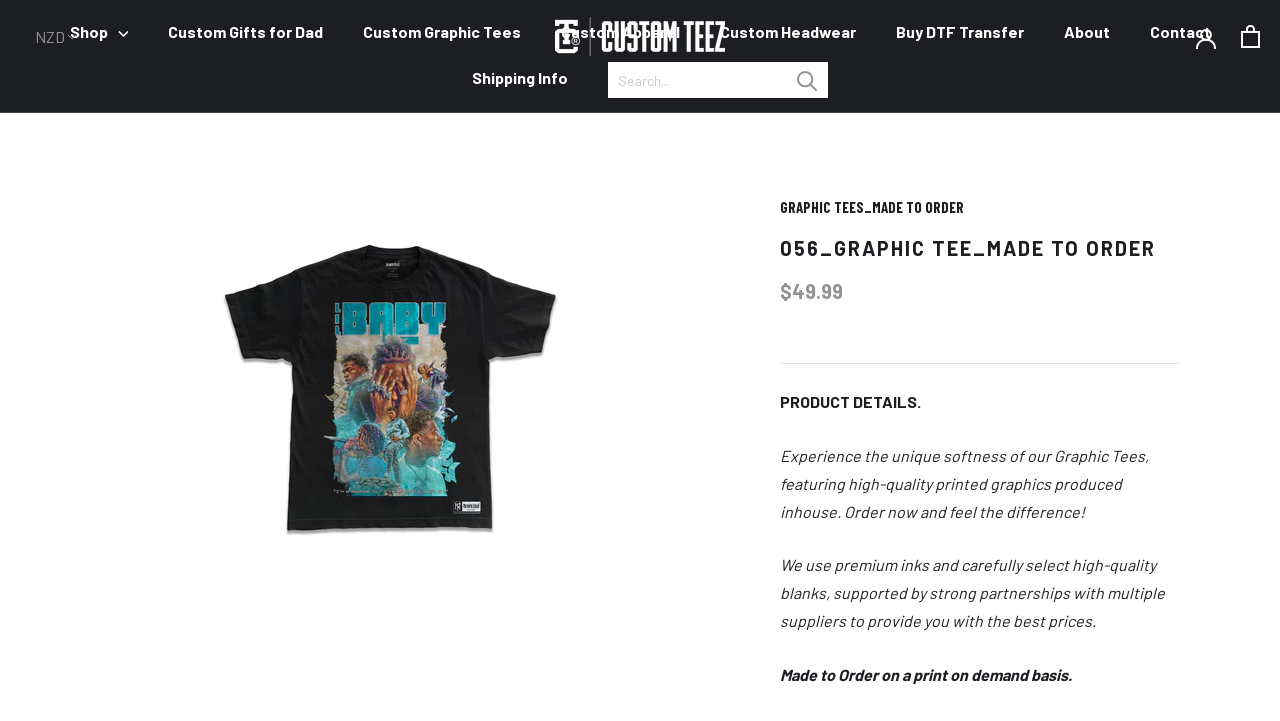

--- FILE ---
content_type: text/html; charset=utf-8
request_url: https://customteez.nz/products/056_dropped-shoulder-heavy-tee_made-to-order
body_size: 94591
content:
<!doctype html>

<html class="no-js" lang="en">
  <head>
    <meta charset="utf-8"> 
    <meta http-equiv="X-UA-Compatible" content="IE=edge,chrome=1">
    <meta name="viewport" content="width=device-width, initial-scale=1.0, height=device-height, minimum-scale=1.0, user-scalable=0">
    <meta name="theme-color" content="">

    <title>
      056_Graphic Tee_Made to order &ndash; Custom Teez NZ
    </title><meta name="description" content="PRODUCT DETAILS. Experience the unique softness of our Graphic Tees, featuring high-quality printed graphics produced inhouse. Order now and feel the difference! We use premium inks and carefully select high-quality blanks, supported by strong partnerships with multiple suppliers to provide you with the best prices. Ma"><link rel="canonical" href="https://customteez.nz/products/056_dropped-shoulder-heavy-tee_made-to-order"><link rel="shortcut icon" href="//customteez.nz/cdn/shop/files/ct_custom_apparel_bw_logo_square_32x32.jpg?v=1613665226" type="image/png"><meta property="og:type" content="product">
  <meta property="og:title" content="056_Graphic Tee_Made to order"><meta property="og:image" content="http://customteez.nz/cdn/shop/files/056_madetoorder_grande.jpg?v=1686564199">
    <meta property="og:image:secure_url" content="https://customteez.nz/cdn/shop/files/056_madetoorder_grande.jpg?v=1686564199"><meta property="product:price:amount" content="45.00">
  <meta property="product:price:currency" content="NZD"><meta property="og:description" content="PRODUCT DETAILS. Experience the unique softness of our Graphic Tees, featuring high-quality printed graphics produced inhouse. Order now and feel the difference! We use premium inks and carefully select high-quality blanks, supported by strong partnerships with multiple suppliers to provide you with the best prices. Ma"><meta property="og:url" content="https://customteez.nz/products/056_dropped-shoulder-heavy-tee_made-to-order">
<meta property="og:site_name" content="Custom Teez NZ"><meta name="twitter:card" content="summary"><meta name="twitter:title" content="056_Graphic Tee_Made to order">
  <meta name="twitter:description" content="PRODUCT DETAILS. Experience the unique softness of our Graphic Tees, featuring high-quality printed graphics produced inhouse. Order now and feel the difference! We use premium inks and carefully select high-quality blanks, supported by strong partnerships with multiple suppliers to provide you with the best prices. Made to Order on a print on demand basis. Production time: Please allow 2 - 5 business working days for this design to be made + shipping time. Print method: Using the latest DTG/DTF printing technology. Max print size is 39.5cm x 49.5cm and is used throughout our size range. (S-5XL) some designs may appear slighter smaller on larger size shirts like 3XL - 5XL.  Disclaimer: Please note that all of our &#39;made to order&#39; items are printed on demand and we do not currently hold any stock. When selecting your size, be sure to refer to">
  <meta name="twitter:image" content="https://customteez.nz/cdn/shop/files/056_madetoorder_600x600_crop_center.jpg?v=1686564199">

    <script>window.performance && window.performance.mark && window.performance.mark('shopify.content_for_header.start');</script><meta name="google-site-verification" content="NfLR3dey96nL-7LxBQE8L-zTnwLsPam7CXiyMKxDp9M">
<meta name="google-site-verification" content="NfLR3dey96nL-7LxBQE8L-zTnwLsPam7CXiyMKxDp9M">
<meta id="shopify-digital-wallet" name="shopify-digital-wallet" content="/2775711807/digital_wallets/dialog">
<meta name="shopify-checkout-api-token" content="52b110af7e337c8b59629e595ce30571">
<meta id="in-context-paypal-metadata" data-shop-id="2775711807" data-venmo-supported="false" data-environment="production" data-locale="en_US" data-paypal-v4="true" data-currency="NZD">
<link rel="alternate" type="application/json+oembed" href="https://customteez.nz/products/056_dropped-shoulder-heavy-tee_made-to-order.oembed">
<script async="async" src="/checkouts/internal/preloads.js?locale=en-NZ"></script>
<link rel="preconnect" href="https://shop.app" crossorigin="anonymous">
<script async="async" src="https://shop.app/checkouts/internal/preloads.js?locale=en-NZ&shop_id=2775711807" crossorigin="anonymous"></script>
<script id="apple-pay-shop-capabilities" type="application/json">{"shopId":2775711807,"countryCode":"NZ","currencyCode":"NZD","merchantCapabilities":["supports3DS"],"merchantId":"gid:\/\/shopify\/Shop\/2775711807","merchantName":"Custom Teez NZ","requiredBillingContactFields":["postalAddress","email","phone"],"requiredShippingContactFields":["postalAddress","email","phone"],"shippingType":"shipping","supportedNetworks":["visa","masterCard","amex","jcb"],"total":{"type":"pending","label":"Custom Teez NZ","amount":"1.00"},"shopifyPaymentsEnabled":true,"supportsSubscriptions":true}</script>
<script id="shopify-features" type="application/json">{"accessToken":"52b110af7e337c8b59629e595ce30571","betas":["rich-media-storefront-analytics"],"domain":"customteez.nz","predictiveSearch":true,"shopId":2775711807,"locale":"en"}</script>
<script>var Shopify = Shopify || {};
Shopify.shop = "custom-teez-nz.myshopify.com";
Shopify.locale = "en";
Shopify.currency = {"active":"NZD","rate":"1.0"};
Shopify.country = "NZ";
Shopify.theme = {"name":"Latest Update - ES","id":140452364532,"schema_name":"Prestige","schema_version":"4.0.4","theme_store_id":855,"role":"main"};
Shopify.theme.handle = "null";
Shopify.theme.style = {"id":null,"handle":null};
Shopify.cdnHost = "customteez.nz/cdn";
Shopify.routes = Shopify.routes || {};
Shopify.routes.root = "/";</script>
<script type="module">!function(o){(o.Shopify=o.Shopify||{}).modules=!0}(window);</script>
<script>!function(o){function n(){var o=[];function n(){o.push(Array.prototype.slice.apply(arguments))}return n.q=o,n}var t=o.Shopify=o.Shopify||{};t.loadFeatures=n(),t.autoloadFeatures=n()}(window);</script>
<script>
  window.ShopifyPay = window.ShopifyPay || {};
  window.ShopifyPay.apiHost = "shop.app\/pay";
  window.ShopifyPay.redirectState = null;
</script>
<script id="shop-js-analytics" type="application/json">{"pageType":"product"}</script>
<script defer="defer" async type="module" src="//customteez.nz/cdn/shopifycloud/shop-js/modules/v2/client.init-shop-cart-sync_D0dqhulL.en.esm.js"></script>
<script defer="defer" async type="module" src="//customteez.nz/cdn/shopifycloud/shop-js/modules/v2/chunk.common_CpVO7qML.esm.js"></script>
<script type="module">
  await import("//customteez.nz/cdn/shopifycloud/shop-js/modules/v2/client.init-shop-cart-sync_D0dqhulL.en.esm.js");
await import("//customteez.nz/cdn/shopifycloud/shop-js/modules/v2/chunk.common_CpVO7qML.esm.js");

  window.Shopify.SignInWithShop?.initShopCartSync?.({"fedCMEnabled":true,"windoidEnabled":true});

</script>
<script>
  window.Shopify = window.Shopify || {};
  if (!window.Shopify.featureAssets) window.Shopify.featureAssets = {};
  window.Shopify.featureAssets['shop-js'] = {"shop-cart-sync":["modules/v2/client.shop-cart-sync_D9bwt38V.en.esm.js","modules/v2/chunk.common_CpVO7qML.esm.js"],"init-fed-cm":["modules/v2/client.init-fed-cm_BJ8NPuHe.en.esm.js","modules/v2/chunk.common_CpVO7qML.esm.js"],"init-shop-email-lookup-coordinator":["modules/v2/client.init-shop-email-lookup-coordinator_pVrP2-kG.en.esm.js","modules/v2/chunk.common_CpVO7qML.esm.js"],"shop-cash-offers":["modules/v2/client.shop-cash-offers_CNh7FWN-.en.esm.js","modules/v2/chunk.common_CpVO7qML.esm.js","modules/v2/chunk.modal_DKF6x0Jh.esm.js"],"init-shop-cart-sync":["modules/v2/client.init-shop-cart-sync_D0dqhulL.en.esm.js","modules/v2/chunk.common_CpVO7qML.esm.js"],"init-windoid":["modules/v2/client.init-windoid_DaoAelzT.en.esm.js","modules/v2/chunk.common_CpVO7qML.esm.js"],"shop-toast-manager":["modules/v2/client.shop-toast-manager_1DND8Tac.en.esm.js","modules/v2/chunk.common_CpVO7qML.esm.js"],"pay-button":["modules/v2/client.pay-button_CFeQi1r6.en.esm.js","modules/v2/chunk.common_CpVO7qML.esm.js"],"shop-button":["modules/v2/client.shop-button_Ca94MDdQ.en.esm.js","modules/v2/chunk.common_CpVO7qML.esm.js"],"shop-login-button":["modules/v2/client.shop-login-button_DPYNfp1Z.en.esm.js","modules/v2/chunk.common_CpVO7qML.esm.js","modules/v2/chunk.modal_DKF6x0Jh.esm.js"],"avatar":["modules/v2/client.avatar_BTnouDA3.en.esm.js"],"shop-follow-button":["modules/v2/client.shop-follow-button_BMKh4nJE.en.esm.js","modules/v2/chunk.common_CpVO7qML.esm.js","modules/v2/chunk.modal_DKF6x0Jh.esm.js"],"init-customer-accounts-sign-up":["modules/v2/client.init-customer-accounts-sign-up_CJXi5kRN.en.esm.js","modules/v2/client.shop-login-button_DPYNfp1Z.en.esm.js","modules/v2/chunk.common_CpVO7qML.esm.js","modules/v2/chunk.modal_DKF6x0Jh.esm.js"],"init-shop-for-new-customer-accounts":["modules/v2/client.init-shop-for-new-customer-accounts_BoBxkgWu.en.esm.js","modules/v2/client.shop-login-button_DPYNfp1Z.en.esm.js","modules/v2/chunk.common_CpVO7qML.esm.js","modules/v2/chunk.modal_DKF6x0Jh.esm.js"],"init-customer-accounts":["modules/v2/client.init-customer-accounts_DCuDTzpR.en.esm.js","modules/v2/client.shop-login-button_DPYNfp1Z.en.esm.js","modules/v2/chunk.common_CpVO7qML.esm.js","modules/v2/chunk.modal_DKF6x0Jh.esm.js"],"checkout-modal":["modules/v2/client.checkout-modal_U_3e4VxF.en.esm.js","modules/v2/chunk.common_CpVO7qML.esm.js","modules/v2/chunk.modal_DKF6x0Jh.esm.js"],"lead-capture":["modules/v2/client.lead-capture_DEgn0Z8u.en.esm.js","modules/v2/chunk.common_CpVO7qML.esm.js","modules/v2/chunk.modal_DKF6x0Jh.esm.js"],"shop-login":["modules/v2/client.shop-login_CoM5QKZ_.en.esm.js","modules/v2/chunk.common_CpVO7qML.esm.js","modules/v2/chunk.modal_DKF6x0Jh.esm.js"],"payment-terms":["modules/v2/client.payment-terms_BmrqWn8r.en.esm.js","modules/v2/chunk.common_CpVO7qML.esm.js","modules/v2/chunk.modal_DKF6x0Jh.esm.js"]};
</script>
<script>(function() {
  var isLoaded = false;
  function asyncLoad() {
    if (isLoaded) return;
    isLoaded = true;
    var urls = ["https:\/\/portal.zakeke.com\/Scripts\/integration\/shopify\/product.js?shop=custom-teez-nz.myshopify.com","https:\/\/app.dripappsserver.com\/assets\/scripts\/gang-sheet-edit.js?shop=custom-teez-nz.myshopify.com","https:\/\/cdn.giftship.app\/build\/storefront\/giftship.js?shop=custom-teez-nz.myshopify.com"];
    for (var i = 0; i < urls.length; i++) {
      var s = document.createElement('script');
      s.type = 'text/javascript';
      s.async = true;
      s.src = urls[i];
      var x = document.getElementsByTagName('script')[0];
      x.parentNode.insertBefore(s, x);
    }
  };
  if(window.attachEvent) {
    window.attachEvent('onload', asyncLoad);
  } else {
    window.addEventListener('load', asyncLoad, false);
  }
})();</script>
<script id="__st">var __st={"a":2775711807,"offset":46800,"reqid":"21659191-af6c-4aa0-95fd-4a49ddc4db56-1764910896","pageurl":"customteez.nz\/products\/056_dropped-shoulder-heavy-tee_made-to-order","u":"56381aaeb0fb","p":"product","rtyp":"product","rid":8145149460724};</script>
<script>window.ShopifyPaypalV4VisibilityTracking = true;</script>
<script id="captcha-bootstrap">!function(){'use strict';const t='contact',e='account',n='new_comment',o=[[t,t],['blogs',n],['comments',n],[t,'customer']],c=[[e,'customer_login'],[e,'guest_login'],[e,'recover_customer_password'],[e,'create_customer']],r=t=>t.map((([t,e])=>`form[action*='/${t}']:not([data-nocaptcha='true']) input[name='form_type'][value='${e}']`)).join(','),a=t=>()=>t?[...document.querySelectorAll(t)].map((t=>t.form)):[];function s(){const t=[...o],e=r(t);return a(e)}const i='password',u='form_key',d=['recaptcha-v3-token','g-recaptcha-response','h-captcha-response',i],f=()=>{try{return window.sessionStorage}catch{return}},m='__shopify_v',_=t=>t.elements[u];function p(t,e,n=!1){try{const o=window.sessionStorage,c=JSON.parse(o.getItem(e)),{data:r}=function(t){const{data:e,action:n}=t;return t[m]||n?{data:e,action:n}:{data:t,action:n}}(c);for(const[e,n]of Object.entries(r))t.elements[e]&&(t.elements[e].value=n);n&&o.removeItem(e)}catch(o){console.error('form repopulation failed',{error:o})}}const l='form_type',E='cptcha';function T(t){t.dataset[E]=!0}const w=window,h=w.document,L='Shopify',v='ce_forms',y='captcha';let A=!1;((t,e)=>{const n=(g='f06e6c50-85a8-45c8-87d0-21a2b65856fe',I='https://cdn.shopify.com/shopifycloud/storefront-forms-hcaptcha/ce_storefront_forms_captcha_hcaptcha.v1.5.2.iife.js',D={infoText:'Protected by hCaptcha',privacyText:'Privacy',termsText:'Terms'},(t,e,n)=>{const o=w[L][v],c=o.bindForm;if(c)return c(t,g,e,D).then(n);var r;o.q.push([[t,g,e,D],n]),r=I,A||(h.body.append(Object.assign(h.createElement('script'),{id:'captcha-provider',async:!0,src:r})),A=!0)});var g,I,D;w[L]=w[L]||{},w[L][v]=w[L][v]||{},w[L][v].q=[],w[L][y]=w[L][y]||{},w[L][y].protect=function(t,e){n(t,void 0,e),T(t)},Object.freeze(w[L][y]),function(t,e,n,w,h,L){const[v,y,A,g]=function(t,e,n){const i=e?o:[],u=t?c:[],d=[...i,...u],f=r(d),m=r(i),_=r(d.filter((([t,e])=>n.includes(e))));return[a(f),a(m),a(_),s()]}(w,h,L),I=t=>{const e=t.target;return e instanceof HTMLFormElement?e:e&&e.form},D=t=>v().includes(t);t.addEventListener('submit',(t=>{const e=I(t);if(!e)return;const n=D(e)&&!e.dataset.hcaptchaBound&&!e.dataset.recaptchaBound,o=_(e),c=g().includes(e)&&(!o||!o.value);(n||c)&&t.preventDefault(),c&&!n&&(function(t){try{if(!f())return;!function(t){const e=f();if(!e)return;const n=_(t);if(!n)return;const o=n.value;o&&e.removeItem(o)}(t);const e=Array.from(Array(32),(()=>Math.random().toString(36)[2])).join('');!function(t,e){_(t)||t.append(Object.assign(document.createElement('input'),{type:'hidden',name:u})),t.elements[u].value=e}(t,e),function(t,e){const n=f();if(!n)return;const o=[...t.querySelectorAll(`input[type='${i}']`)].map((({name:t})=>t)),c=[...d,...o],r={};for(const[a,s]of new FormData(t).entries())c.includes(a)||(r[a]=s);n.setItem(e,JSON.stringify({[m]:1,action:t.action,data:r}))}(t,e)}catch(e){console.error('failed to persist form',e)}}(e),e.submit())}));const S=(t,e)=>{t&&!t.dataset[E]&&(n(t,e.some((e=>e===t))),T(t))};for(const o of['focusin','change'])t.addEventListener(o,(t=>{const e=I(t);D(e)&&S(e,y())}));const B=e.get('form_key'),M=e.get(l),P=B&&M;t.addEventListener('DOMContentLoaded',(()=>{const t=y();if(P)for(const e of t)e.elements[l].value===M&&p(e,B);[...new Set([...A(),...v().filter((t=>'true'===t.dataset.shopifyCaptcha))])].forEach((e=>S(e,t)))}))}(h,new URLSearchParams(w.location.search),n,t,e,['guest_login'])})(!0,!0)}();</script>
<script integrity="sha256-52AcMU7V7pcBOXWImdc/TAGTFKeNjmkeM1Pvks/DTgc=" data-source-attribution="shopify.loadfeatures" defer="defer" src="//customteez.nz/cdn/shopifycloud/storefront/assets/storefront/load_feature-81c60534.js" crossorigin="anonymous"></script>
<script crossorigin="anonymous" defer="defer" src="//customteez.nz/cdn/shopifycloud/storefront/assets/shopify_pay/storefront-65b4c6d7.js?v=20250812"></script>
<script data-source-attribution="shopify.dynamic_checkout.dynamic.init">var Shopify=Shopify||{};Shopify.PaymentButton=Shopify.PaymentButton||{isStorefrontPortableWallets:!0,init:function(){window.Shopify.PaymentButton.init=function(){};var t=document.createElement("script");t.src="https://customteez.nz/cdn/shopifycloud/portable-wallets/latest/portable-wallets.en.js",t.type="module",document.head.appendChild(t)}};
</script>
<script data-source-attribution="shopify.dynamic_checkout.buyer_consent">
  function portableWalletsHideBuyerConsent(e){var t=document.getElementById("shopify-buyer-consent"),n=document.getElementById("shopify-subscription-policy-button");t&&n&&(t.classList.add("hidden"),t.setAttribute("aria-hidden","true"),n.removeEventListener("click",e))}function portableWalletsShowBuyerConsent(e){var t=document.getElementById("shopify-buyer-consent"),n=document.getElementById("shopify-subscription-policy-button");t&&n&&(t.classList.remove("hidden"),t.removeAttribute("aria-hidden"),n.addEventListener("click",e))}window.Shopify?.PaymentButton&&(window.Shopify.PaymentButton.hideBuyerConsent=portableWalletsHideBuyerConsent,window.Shopify.PaymentButton.showBuyerConsent=portableWalletsShowBuyerConsent);
</script>
<script data-source-attribution="shopify.dynamic_checkout.cart.bootstrap">document.addEventListener("DOMContentLoaded",(function(){function t(){return document.querySelector("shopify-accelerated-checkout-cart, shopify-accelerated-checkout")}if(t())Shopify.PaymentButton.init();else{new MutationObserver((function(e,n){t()&&(Shopify.PaymentButton.init(),n.disconnect())})).observe(document.body,{childList:!0,subtree:!0})}}));
</script>
<link id="shopify-accelerated-checkout-styles" rel="stylesheet" media="screen" href="https://customteez.nz/cdn/shopifycloud/portable-wallets/latest/accelerated-checkout-backwards-compat.css" crossorigin="anonymous">
<style id="shopify-accelerated-checkout-cart">
        #shopify-buyer-consent {
  margin-top: 1em;
  display: inline-block;
  width: 100%;
}

#shopify-buyer-consent.hidden {
  display: none;
}

#shopify-subscription-policy-button {
  background: none;
  border: none;
  padding: 0;
  text-decoration: underline;
  font-size: inherit;
  cursor: pointer;
}

#shopify-subscription-policy-button::before {
  box-shadow: none;
}

      </style>

<script>window.performance && window.performance.mark && window.performance.mark('shopify.content_for_header.end');</script>

<script>window.BOLD = window.BOLD || {};
    window.BOLD.common = window.BOLD.common || {};
    window.BOLD.common.Shopify = window.BOLD.common.Shopify || {};
    window.BOLD.common.Shopify.shop = {
      domain: 'customteez.nz',
      permanent_domain: 'custom-teez-nz.myshopify.com',
      url: 'https://customteez.nz',
      secure_url: 'https://customteez.nz',
      money_format: "${{amount}}",
      currency: "NZD"
    };
    window.BOLD.common.Shopify.customer = {
      id: null,
      tags: null,
    };
    window.BOLD.common.Shopify.cart = {"note":null,"attributes":{},"original_total_price":0,"total_price":0,"total_discount":0,"total_weight":0.0,"item_count":0,"items":[],"requires_shipping":false,"currency":"NZD","items_subtotal_price":0,"cart_level_discount_applications":[],"checkout_charge_amount":0};
    window.BOLD.common.template = 'product';window.BOLD.common.Shopify.formatMoney = function(money, format) {
        function n(t, e) {
            return "undefined" == typeof t ? e : t
        }
        function r(t, e, r, i) {
            if (e = n(e, 2),
                r = n(r, ","),
                i = n(i, "."),
            isNaN(t) || null == t)
                return 0;
            t = (t / 100).toFixed(e);
            var o = t.split(".")
                , a = o[0].replace(/(\d)(?=(\d\d\d)+(?!\d))/g, "$1" + r)
                , s = o[1] ? i + o[1] : "";
            return a + s
        }
        "string" == typeof money && (money = money.replace(".", ""));
        var i = ""
            , o = /\{\{\s*(\w+)\s*\}\}/
            , a = format || window.BOLD.common.Shopify.shop.money_format || window.Shopify.money_format || "$ {{ amount }}";
        switch (a.match(o)[1]) {
            case "amount":
                i = r(money, 2, ",", ".");
                break;
            case "amount_no_decimals":
                i = r(money, 0, ",", ".");
                break;
            case "amount_with_comma_separator":
                i = r(money, 2, ".", ",");
                break;
            case "amount_no_decimals_with_comma_separator":
                i = r(money, 0, ".", ",");
                break;
            case "amount_with_space_separator":
                i = r(money, 2, " ", ",");
                break;
            case "amount_no_decimals_with_space_separator":
                i = r(money, 0, " ", ",");
                break;
            case "amount_with_apostrophe_separator":
                i = r(money, 2, "'", ".");
                break;
        }
        return a.replace(o, i);
    };
    window.BOLD.common.Shopify.saveProduct = function (handle, product) {
      if (typeof handle === 'string' && typeof window.BOLD.common.Shopify.products[handle] === 'undefined') {
        if (typeof product === 'number') {
          window.BOLD.common.Shopify.handles[product] = handle;
          product = { id: product };
        }
        window.BOLD.common.Shopify.products[handle] = product;
      }
    };
    window.BOLD.common.Shopify.saveVariant = function (variant_id, variant) {
      if (typeof variant_id === 'number' && typeof window.BOLD.common.Shopify.variants[variant_id] === 'undefined') {
        window.BOLD.common.Shopify.variants[variant_id] = variant;
      }
    };window.BOLD.common.Shopify.products = window.BOLD.common.Shopify.products || {};
    window.BOLD.common.Shopify.variants = window.BOLD.common.Shopify.variants || {};
    window.BOLD.common.Shopify.handles = window.BOLD.common.Shopify.handles || {};window.BOLD.common.Shopify.handle = "056_dropped-shoulder-heavy-tee_made-to-order"
window.BOLD.common.Shopify.saveProduct("056_dropped-shoulder-heavy-tee_made-to-order", 8145149460724);window.BOLD.common.Shopify.saveVariant(44005745000692, { product_id: 8145149460724, product_handle: "056_dropped-shoulder-heavy-tee_made-to-order", price: 4999, group_id: '', csp_metafield: {}});window.BOLD.common.Shopify.saveVariant(44005745033460, { product_id: 8145149460724, product_handle: "056_dropped-shoulder-heavy-tee_made-to-order", price: 4999, group_id: '', csp_metafield: {}});window.BOLD.common.Shopify.saveVariant(44005745066228, { product_id: 8145149460724, product_handle: "056_dropped-shoulder-heavy-tee_made-to-order", price: 4999, group_id: '', csp_metafield: {}});window.BOLD.common.Shopify.saveVariant(44005745098996, { product_id: 8145149460724, product_handle: "056_dropped-shoulder-heavy-tee_made-to-order", price: 4999, group_id: '', csp_metafield: {}});window.BOLD.common.Shopify.saveVariant(44005745131764, { product_id: 8145149460724, product_handle: "056_dropped-shoulder-heavy-tee_made-to-order", price: 4999, group_id: '', csp_metafield: {}});window.BOLD.common.Shopify.saveVariant(44005745164532, { product_id: 8145149460724, product_handle: "056_dropped-shoulder-heavy-tee_made-to-order", price: 4999, group_id: '', csp_metafield: {}});window.BOLD.common.Shopify.saveVariant(44080656187636, { product_id: 8145149460724, product_handle: "056_dropped-shoulder-heavy-tee_made-to-order", price: 4999, group_id: '', csp_metafield: {}});window.BOLD.common.Shopify.saveVariant(44080656220404, { product_id: 8145149460724, product_handle: "056_dropped-shoulder-heavy-tee_made-to-order", price: 4999, group_id: '', csp_metafield: {}});window.BOLD.common.Shopify.saveVariant(44507321630964, { product_id: 8145149460724, product_handle: "056_dropped-shoulder-heavy-tee_made-to-order", price: 7999, group_id: '', csp_metafield: {}});window.BOLD.common.Shopify.saveVariant(44507321663732, { product_id: 8145149460724, product_handle: "056_dropped-shoulder-heavy-tee_made-to-order", price: 7999, group_id: '', csp_metafield: {}});window.BOLD.common.Shopify.saveVariant(46963550126324, { product_id: 8145149460724, product_handle: "056_dropped-shoulder-heavy-tee_made-to-order", price: 4500, group_id: '', csp_metafield: {}});window.BOLD.common.Shopify.saveVariant(46963550159092, { product_id: 8145149460724, product_handle: "056_dropped-shoulder-heavy-tee_made-to-order", price: 4500, group_id: '', csp_metafield: {}});window.BOLD.common.Shopify.saveVariant(46963550191860, { product_id: 8145149460724, product_handle: "056_dropped-shoulder-heavy-tee_made-to-order", price: 4500, group_id: '', csp_metafield: {}});window.BOLD.common.Shopify.saveVariant(46963550224628, { product_id: 8145149460724, product_handle: "056_dropped-shoulder-heavy-tee_made-to-order", price: 4500, group_id: '', csp_metafield: {}});window.BOLD.common.Shopify.saveVariant(46963550257396, { product_id: 8145149460724, product_handle: "056_dropped-shoulder-heavy-tee_made-to-order", price: 4500, group_id: '', csp_metafield: {}});window.BOLD.common.Shopify.saveVariant(46963550290164, { product_id: 8145149460724, product_handle: "056_dropped-shoulder-heavy-tee_made-to-order", price: 4500, group_id: '', csp_metafield: {}});window.BOLD.apps_installed = {"Customer Pricing":3,"Product Upsell":3} || {};window.BOLD.common.Shopify.metafields = window.BOLD.common.Shopify.metafields || {};window.BOLD.common.Shopify.metafields["bold_rp"] = {};window.BOLD.common.Shopify.metafields["bold_csp_defaults"] = {};window.BOLD.common.cacheParams = window.BOLD.common.cacheParams || {};
</script><link href="//customteez.nz/cdn/shop/t/25/assets/bold-upsell.css?v=148997323178293264921709498507" rel="stylesheet" type="text/css" media="all" />
<link href="//customteez.nz/cdn/shop/t/25/assets/bold-upsell-custom.css?v=150135899998303055901709498507" rel="stylesheet" type="text/css" media="all" /><link rel="stylesheet" href="//customteez.nz/cdn/shop/t/25/assets/theme.scss.css?v=18763286691573098181762384786">
    <link rel="stylesheet" href="//customteez.nz/cdn/shop/t/25/assets/style.scss.css?v=121665213355048027941709498507">
    
    <script>
  window.zakekeProductAdvancedProcessing = true;
  
  
  window.zakekePricingData = {
    variantId: 32905941844031,
    cart: {"note":null,"attributes":{},"original_total_price":0,"total_price":0,"total_discount":0,"total_weight":0.0,"item_count":0,"items":[],"requires_shipping":false,"currency":"NZD","items_subtotal_price":0,"cart_level_discount_applications":[],"checkout_charge_amount":0},
    product: {"id":4748411830335,"title":"Customization Printing Price","handle":"customization","description":"DTF\/ DTG Printing method used for customization","published_at":"2021-02-25T18:51:18+13:00","created_at":"2020-08-18T08:04:31+12:00","vendor":"Custom Teez NZ","type":"zakeke-design","tags":[],"price":1,"price_min":1,"price_max":1,"available":true,"price_varies":false,"compare_at_price":null,"compare_at_price_min":0,"compare_at_price_max":0,"compare_at_price_varies":false,"variants":[{"id":32905941844031,"title":"Default Title","option1":"Default Title","option2":null,"option3":null,"sku":"","requires_shipping":false,"taxable":true,"featured_image":null,"available":true,"name":"Customization Printing Price","public_title":null,"options":["Default Title"],"price":1,"weight":0,"compare_at_price":null,"inventory_management":null,"barcode":"","requires_selling_plan":false,"selling_plan_allocations":[]}],"images":["\/\/customteez.nz\/cdn\/shop\/files\/digitaltransfers_44c31a2f-7fbb-4c67-9b31-8d1405d61aff.jpg?v=1683630459"],"featured_image":"\/\/customteez.nz\/cdn\/shop\/files\/digitaltransfers_44c31a2f-7fbb-4c67-9b31-8d1405d61aff.jpg?v=1683630459","options":["Title"],"media":[{"alt":null,"id":32087528341748,"position":1,"preview_image":{"aspect_ratio":1.0,"height":643,"width":643,"src":"\/\/customteez.nz\/cdn\/shop\/files\/digitaltransfers_44c31a2f-7fbb-4c67-9b31-8d1405d61aff.jpg?v=1683630459"},"aspect_ratio":1.0,"height":643,"media_type":"image","src":"\/\/customteez.nz\/cdn\/shop\/files\/digitaltransfers_44c31a2f-7fbb-4c67-9b31-8d1405d61aff.jpg?v=1683630459","width":643}],"requires_selling_plan":false,"selling_plan_groups":[],"content":"DTF\/ DTG Printing method used for customization"}
  };
  

  window.zakekeShopLocales = [
    
    {
      iso_code: "en",
      root_url: "\/",
      primary: true
    },
    
  ];
</script>
    
    <script>
      // This allows to expose several variables to the global scope, to be used in scripts
      window.theme = {
        template: "product",
        shopCurrency: "NZD",
        moneyFormat: "${{amount}}",
        moneyWithCurrencyFormat: "${{amount}} NZD",
        currencyConversionEnabled: true,
        currencyConversionMoneyFormat: "money_format",
        currencyConversionRoundAmounts: true,
        productImageSize: "short",
        searchMode: "product,page",
        showPageTransition: true,
        showElementStaggering: true,
        showImageZooming: true
      };

      window.languages = {
        cartAddNote: "Add Order Note",
        cartEditNote: "Edit Order Note",
        productImageLoadingError: "This image could not be loaded. Please try to reload the page.",
        productFormAddToCart: "Add to cart",
        productFormUnavailable: "Unavailable",
        productFormSoldOut: "Sold Out",
        shippingEstimatorOneResult: "1 option available:",
        shippingEstimatorMoreResults: "{{count}} options available:",
        shippingEstimatorNoResults: "No shipping could be found"
      };

      window.lazySizesConfig = {
        loadHidden: false,
        hFac: 0.5,
        expFactor: 2,
        ricTimeout: 150,
        lazyClass: 'Image--lazyLoad',
        loadingClass: 'Image--lazyLoading',
        loadedClass: 'Image--lazyLoaded'
      };

      document.documentElement.className = document.documentElement.className.replace('no-js', 'js');
      document.documentElement.style.setProperty('--window-height', window.innerHeight + 'px');

      // We do a quick detection of some features (we could use Modernizr but for so little...)
      (function() {
        document.documentElement.className += ((window.CSS && window.CSS.supports('(position: sticky) or (position: -webkit-sticky)')) ? ' supports-sticky' : ' no-supports-sticky');
        document.documentElement.className += (window.matchMedia('(-moz-touch-enabled: 1), (hover: none)')).matches ? ' no-supports-hover' : ' supports-hover';
      }());

      // This code is done to force reload the page when the back button is hit (which allows to fix stale data on cart, for instance)
      if (performance.navigation.type === 2) {
        location.reload(true);
      }
    </script>

    <script src="//customteez.nz/cdn/shop/t/25/assets/lazysizes.min.js?v=174358363404432586981709498507" async></script>

    
      <script src="//cdn.shopify.com/s/javascripts/currencies.js" defer></script>
    
<script src="https://polyfill-fastly.net/v3/polyfill.min.js?unknown=polyfill&features=fetch,Element.prototype.closest,Element.prototype.remove,Element.prototype.classList,Array.prototype.includes,Array.prototype.fill,Object.assign,CustomEvent,IntersectionObserver,IntersectionObserverEntry" defer></script>
    <script src="//customteez.nz/cdn/shop/t/25/assets/libs.min.js?v=88466822118989791001709498507" defer></script>
    <script src="//customteez.nz/cdn/shop/t/25/assets/theme.js?v=58970411330347681831709498507" defer></script>
    <script src="//customteez.nz/cdn/shop/t/25/assets/custom.js?v=133726929231115294471709498507" defer></script>

    
  <script type="application/ld+json">
  {
    "@context": "http://schema.org",
    "@type": "Product",
    "offers": {
      "@type": "Offer",
      "availability":"https://schema.org/InStock",
      "price": "45.00",
      "priceCurrency": "NZD",
      "url": "https://customteez.nz/products/056_dropped-shoulder-heavy-tee_made-to-order"
    },
    "brand": "GRAPHIC TEES_MADE TO ORDER",
    "name": "056_Graphic Tee_Made to order",
    "description": "\nPRODUCT DETAILS.\nExperience the unique softness of our Graphic Tees, featuring high-quality printed graphics produced inhouse. Order now and feel the difference!\nWe use premium inks and carefully select high-quality blanks, supported by strong partnerships with multiple suppliers to provide you with the best prices.\nMade to Order on a print on demand basis.\nProduction time: Please allow 2 - 5 business working days for this design to be made + shipping time.\nPrint method: Using the latest DTG\/DTF printing technology. Max print size is 39.5cm x 49.5cm and is used throughout our size range. (S-5XL) some designs may appear slighter smaller on larger size shirts like 3XL - 5XL. \nDisclaimer: Please note that all of our 'made to order' items are printed on demand and we do not currently hold any stock. When selecting your size, be sure to refer to our size chart provided below. Please be aware that we are no longer able to offer replacements for incorrect size chosen.\n\nGarment type: Block Oversized tee | Block tee for 4XL \u0026amp; 5XL | Cloke tee for 7XL and 9XL\n\n\n______________________________________________________________________________________________\nBLOCK OVERSIZED TEE (Small - 3XL)\nOversized fit with dropped shouldersMid weight, 200 GSM, 16-singles100% carded cottonWide neck ribbing with twin stitching, side seamed, shoulder to shoulder tape, double needle hems, garment dyed, preshrunk to minimise shrinkage\n\n______________________________________________________________________________________________\nKIDS CLASSIC TEE \n\n\n\nRegular fit\n\n\nHeavy weight, 220 GSM, 22-singles,\n100% combed cotton\n\n\nNeck ribbing, side seamed, shoulder to shoulder tape, double needle hems, preshrunk to minimise shrinkage\n\n\n\n\n\n\n",
    "category": "T-Shirt",
    "url": "https://customteez.nz/products/056_dropped-shoulder-heavy-tee_made-to-order",
    "image": {
      "@type": "ImageObject",
      "url": "https://customteez.nz/cdn/shop/files/056_madetoorder_1024x1024.jpg?v=1686564199",
      "image": "https://customteez.nz/cdn/shop/files/056_madetoorder_1024x1024.jpg?v=1686564199",
      "name": "056_Graphic Tee_Made to order",
      "width": 1024,
      "height": 1024
    }
  }
  </script>

    <script>var product_detail = {id:'8145149460724',handle:'056_dropped-shoulder-heavy-tee_made-to-order'};window.jQuery || document.write("<script src='//ajax.googleapis.com/ajax/libs/jquery/3.1.1/jquery.min.js'>\x3C/script>")</script><script src="//mycustomify.com/js_api/call/custom-teez-nz" type="text/javascript"></script>

  <!--begin-bc-sf-filter-css-->
  <style data-id="bc-sf-filter-style" type="text/css">
      #bc-sf-filter-options-wrapper .bc-sf-filter-option-block .bc-sf-filter-block-title h3,
      #bc-sf-filter-tree-h .bc-sf-filter-option-block .bc-sf-filter-block-title a {color: rgba(28,30,33,1) !important;font-size: 14px !important;font-weight: 700 !important;text-transform: uppercase !important;font-family: "Barlow" !important;}
      #bc-sf-filter-options-wrapper .bc-sf-filter-option-block .bc-sf-filter-block-content ul li a,
      #bc-sf-filter-tree-h .bc-sf-filter-option-block .bc-sf-filter-block-content ul li a {color: rgba(28,30,33,1) !important;font-size: 18px !important;font-family: "Barlow" !important;}
      #bc-sf-filter-tree-mobile button {color: rgba(28,30,33,1) !important;font-size: 16px !important;font-weight: 700 !important;text-transform: uppercase !important;font-family: "Barlow Condensed" !important;background: rgba(255,255,255,1) !important;}
    </style><link href="//customteez.nz/cdn/shop/t/25/assets/bc-sf-filter.scss.css?v=103338748289164871641709498607" rel="stylesheet" type="text/css" media="all" />

<!--end-bc-sf-filter-css-->



 <script>

  /**
   * IMPORTANT!
   * Do not edit this file. Any changes made could be overwritten by Giftship at
   * any time. If you need assistance, please reach out to us at support@gist-apps.com.
   *
   * The below code is critical to the functionality of Giftship's multiple shipping
   * address and bundle features. It also greatly improves the load time of the
   * application.
   */

  if (typeof(GIST) == 'undefined') {
    window.GIST = GIST = {};
  }
  if (typeof(GIST.f) == 'undefined') {
    GIST.f = {};
  }

  GIST.f._isEmpty = function(obj){

    for(var prop in obj) {
      if(obj.hasOwnProperty(prop)) {
        return false;
      }
    }

    return JSON.stringify(obj) === JSON.stringify({});

  };

  GIST.bundles   = [];
  GIST.remove    = {};
  GIST.discounts = [];

  
  
  

  

  
  GIST._bundleCart = false;
  

  

  
  if (GIST.remove && !GIST.f._isEmpty(GIST.remove) ) {

    GIST.xhr = new XMLHttpRequest();
    GIST.xhr.open('POST', Shopify.routes.root + 'cart/update.js');
    GIST.xhr.setRequestHeader('Content-Type', 'application/json');
    GIST.xhr.onload = function() {
      if (GIST.xhr.status === 200 && window.performance) {
         var navEntries = window.performance.getEntriesByType('navigation');
         if (navEntries.length > 0 && navEntries[0].type === 'back_forward') {
            location.reload();
         } else if (window.performance.navigation && window.performance.navigation.type == window.performance.navigation.TYPE_BACK_FORWARD) {
            location.reload();
         }
       }
    };
    GIST.xhr.send(JSON.stringify({updates:GIST.remove}));

  }
  

</script>





<script type="text/javascript" src="https://cdn.giftship.app/build/storefront/giftship.js" async></script>
<link rel="stylesheet" type="text/css" href="https://cdn.giftship.app/build/storefront/giftship.css">








  	

  <script>
  window.zakekeLoading = true;
  
  function zakekeBootCustom() {
    function getCheckoutButtons() {
        return Array.from(document.querySelectorAll('.Cart__Checkout'));
    }

    function getZakekePricingData() {
        return window.zakekePricingData;
    }

    function getCart() {
        return fetch('/cart.json', {
            credentials: 'same-origin',
            headers: {
                'Accept': 'application/json',
                'Content-Type': 'application/json'
            }
        }).then(response => response.json());
    }

    function getProductLiqudObject() {
        const jsonElList = Array.from(document.querySelectorAll('script[type="application/json"]'));
        const productJsonEl = jsonElList.find(jsonEl => jsonEl.id && jsonEl.id.startsWith('ProductJson-'));
        if (!productJsonEl) {
            return undefined;
        }

        try {
            return JSON.parse(productJsonEl.innerHTML)
        } catch (e) {
            return undefined;
        }
    }

    function isOutOfStock(addToCartButton, productLiquidObject) {
        return (addToCartButton && addToCartButton.disabled) || (productLiquidObject && productLiquidObject.available === false) || false;
    }

    function updateCart(toUpdate) {
        return fetch('/cart/update.js', {
            method: 'POST',
            credentials: 'same-origin',
            headers: {
                'Accept': 'application/json',
                'Content-Type': 'application/json'
            },
            body: JSON.stringify({
                updates: toUpdate
            })
        }).then(response => response.json());
    }

    function pageReload() {
        window.location.reload(false);
    }

    function checkCart(zakekePricingData) {
        if (zakekePricingData.cart.items.find(item => item.id === zakekePricingData.variantId)) {
            return updateCart({
                [zakekePricingData.variantId]: 0
            }).then(pageReload);
        }
    }

    function handleCurrenciesWithNoDecimals(price) {
        if (window.Shopify && Shopify.currency && ['CLP', 'IDR'].includes(Shopify.currency.active) ||
            (getZakekePricingData() && getZakekePricingData().product && getZakekePricingData().product.variants[0].price >= 100)) {
            return price / 100;
        }

        return price;
    }

    function updateCartPreCheckout(zakekePricingData, cart) {
        const sum = cart.items.filter(item => item.properties && (item.properties['customization'] || item.properties['_customization']) && item.properties['_configurationPrice'] && !item.properties['_configurationVariants'])
            .map(item => handleCurrenciesWithNoDecimals(Number.parseInt(item.properties['_configurationPrice'])) * item.quantity)
            .reduce((acc, customizationPrice) => acc + customizationPrice, 0);

        if (sum <= 0) {
            return Promise.resolve(null);
        }

        return updateCart({
            [zakekePricingData.variantId]: sum
        });
    }

    function createPreviewWindowEl() {
        const container = document.createElement('DIV');
        container.classList.add('zakeke-cart-preview-window');
        container.style.display = 'none';

        container.appendChild(document.createElement('IMG'));

        const labelContainer = document.createElement('DIV');
        labelContainer.classList.add('zakeke-cart-preview-window-label');
        labelContainer.appendChild(document.createElement('H3'));

        container.appendChild(labelContainer);

        container.addEventListener('click', e => {
            container.style.display = 'none';
            e.stopPropagation();
        });

        document.body.appendChild(container);

        return container;
    }

    function getOrCreatePreviewWindowEl() {
        return document.querySelector('.zakeke-cart-preview-window') ||
            createPreviewWindowEl();
    }

    function handlePreview(previewEl) {
        previewEl.addEventListener('click', () => {
            const previewWindowEl = getOrCreatePreviewWindowEl();
            previewWindowEl.querySelector('img').src = previewEl.dataset.url;
            previewWindowEl.querySelector('h3').textContent = previewEl.dataset.label;
            previewWindowEl.style.display = 'flex';
        });
    }

    function getZakekeUrl() {
        return window.zakekeUrl || '/apps/zakeke';
    }

    function handleSliding(previewsEl) {
        const perView = window.matchMedia('(min-width: 769px)').matches ? 2 : 1;

        new Glide(previewsEl, {
            perView
        }).mount();

        if (previewsEl.querySelectorAll('li').length <= perView) {
            previewsEl.querySelector('div[data-glide-el="controls"]').style.display = 'none';
        }
    }

    function cleanCustomizeClassName(className) {
        return className.split(' ').filter(c => !['hulkapps_submit_cart', 'ajax_form_cart', 'ProductForm__AddToCart', 'addtocart-js'].includes(c)).join(' ');
    }

    function isKnowAddToCartMainId(id) {
        const knowAddToCartMainId = ['AddToCart-product-template', 'add-to-cart-form', 'AddToCartForm', 'product-form', 'product-main-form', 'add-item-form-product-template'];

        return !id || knowAddToCartMainId.includes(id) || /^product_form_\d+$/.test(id);
    }

    function getEnvironment() {
        const element = document.querySelector('#zakeke-environment');
        if (element) {
            return {
                apiUrl: element.dataset.apiUrl
            }
        } else {
            return {
                apiUrl: 'https://api.zakeke.com/api/'
            }
        }
    }

    function getSettings() {
        const { apiUrl } = getEnvironment();

        return fetch(`${apiUrl}shopify/settings?shop=${Shopify.shop}`).then(res => res.json());
    }

    function createDraftOrder(cart) {
        const {apiUrl} = getEnvironment();

        if (cart.items && cart.items.some(i => i.properties && i.properties._configurationPrice)) {
            return fetch(`${apiUrl}shopify/draftOrders`, {
                method: 'POST',
                headers: {
                    'Accept': 'application/json',
                    'Content-Type': 'application/json'
                },
                body: JSON.stringify({
                    shop: Shopify.shop,
                    custom_product_name: window.zakekeCustomizationPriceName,
                    line_items: cart.items
                })
            }).then(res => res.json());
        } else {
            return Promise.resolve(null);
        }
    }

    function getCustomizeLabel(settings, fallback) {
        return settings.customizeButtonLabel && settings.customizeButtonLabel.length > 0 ? settings.customizeButtonLabel : fallback;
    }

    function getProductData() {
        const zakekeProductTag = document.querySelector('#zakeke-product-tag');
        if (zakekeProductTag) {
            const productId = zakekeProductTag.dataset.productId;
            if (productId && window.location.hostname.includes('shopifypreview.com')) {
                return Promise.resolve({
                    product: {
                        id: productId,
                        body_html: zakekeProductTag.parentElement.innerHTML,
                        tags: []
                    }
                });
            }
        }

        return fetch(`${window.location.pathname}.json`, {
            credentials: 'include'
        }).then(res => res.json());
    }

    function getTranslations() {
        const languages = {
            "af": {
                "Customize": "pas"
            },
            "am": {
                "Customize": "ብጁ አድርግ"
            },
            "ar": {
                "Customize": "يعدل أو يكيف"
            },
            "az": {
                "Customize": "Özəlləşdirmək"
            },
            "bg": {
                "Customize": "Персонализирайте"
            },
            "bn": {
                "Customize": "কাস্টমাইজ করুন"
            },
            "bs": {
                "Customize": "Prilagodite"
            },
            "ca": {
                "Customize": "Personalitza"
            },
            "co": {
                "Customize": "Customize"
            },
            "cs": {
                "Customize": "Přizpůsobte"
            },
            "cy": {
                "Customize": "Addasu"
            },
            "da": {
                "Customize": "Tilpas"
            },
            "de": {
                "Customize": "Anpassen",
                "Out of Stock": "Nicht vorrätig"
            },
            "el": {
                "Customize": "Προσαρμογή"
            },
            "en": {
                "Customize": "Customize",
                "Out of Stock": "Out of Stock"
            },
            "es": {
                "Customize": "Personaliza"
            },
            "et": {
                "Customize": "Kohanda"
            },
            "eu": {
                "Customize": "Pertsonalizatu"
            },
            "fi": {
                "Customize": "muokata"
            },
            "fr": {
                "Customize": "Personnaliser",
                "Out of Stock": "En rupture de stock"
            },
            "gl": {
                "Customize": "Personalizar"
            },
            "gu": {
                "Customize": "કસ્ટમાઇઝ કરો"
            },
            "ha": {
                "Customize": "Musanya"
            },
            "he": {
                "Customize": "התאמה אישית"
            },
            "hi": {
                "Customize": "अनुकूलित करें"
            },
            "hr": {
                "Customize": "Prilagođavanje"
            },
            "hu": {
                "Customize": "szabása"
            },
            "hy": {
                "Customize": "Անհատականացրեք"
            },
            "id": {
                "Customize": "Sesuaikan"
            },
            "is": {
                "Customize": "Sérsníða"
            },
            "it": {
                "Customize": "Personalizza"
            },
            "ja": {
                "Customize": "カスタマイズ"
            },
            "jv": {
                "Customize": "Ngatur"
            },
            "ka": {
                "Customize": "მორგება"
            },
            "kk": {
                "Customize": "Теңшеу"
            },
            "km": {
                "Customize": "ប្ដូរតាមបំណង"
            },
            "kn": {
                "Customize": "ಕಸ್ಟಮೈಸ್ ಮಾಡಿ"
            },
            "ko": {
                "Customize": "사용자 정의"
            },
            "lb": {
                "Customize": "Customize"
            },
            "lo": {
                "Customize": "ປັບແຕ່ງ"
            },
            "lt": {
                "Customize": "Pritaikyti"
            },
            "lv": {
                "Customize": "Pielāgot"
            },
            "mg": {
                "Customize": "Ataovy miavaka"
            },
            "mk": {
                "Customize": "Прилагоди"
            },
            "ml": {
                "Customize": "ഇഷ്ടാനുസൃതമാക്കുക"
            },
            "mn": {
                "Customize": "Тохируулах"
            },
            "mr": {
                "Customize": "सानुकूल करा"
            },
            "ms": {
                "Customize": "Peribadikan"
            },
            "ne": {
                "Customize": "अनुकूलन गर्नुहोस्"
            },
            "nl": {
                "Customize": "Aanpassen",
                "Out of Stock": "Geen voorraad meer"
            },
            "nb": {
                "Customize": "Tilpass"
            },
            "no": {
                "Customize": "Tilpass"
            },
            "pa": {
                "Customize": "ਕਸਟਮਾਈਜ਼ ਕਰੋ"
            },
            "pl": {
                "Customize": "Dostosuj"
            },
            "ps": {
                "Customize": "دودیز کول"
            },
            "pt": {
                "Customize": "Customizar"
            },
            "ro": {
                "Customize": "Personalizați"
            },
            "ru": {
                "Customize": "Настроить"
            },
            "si": {
                "Customize": "අභිමතකරණය කරන්න"
            },
            "sk": {
                "Customize": "prispôsobenie"
            },
            "sl": {
                "Customize": "Prilagoditi"
            },
            "so": {
                "Customize": "Kala habee"
            },
            "sq": {
                "Customize": "Customize"
            },
            "sr": {
                "Customize": "Прилагоди"
            },
            "su": {
                "Customize": "ngaropea"
            },
            "sv": {
                "Customize": "Anpassa"
            },
            "sw": {
                "Customize": "Customize"
            },
            "ta": {
                "Customize": "தனிப்பயனாக்கலாம்"
            },
            "tg": {
                "Customize": "Customize"
            },
            "tr": {
                "Customize": "Özelleştirmek"
            },
            "uk": {
                "Customize": "Налаштувати"
            },
            "ur": {
                "Customize": "حسب ضرورت"
            },
            "uz": {
                "Customize": "Moslashtiring"
            },
            "vi": {
                "Customize": "Tùy chỉnh"
            },
            "yi": {
                "Customize": "Customize"
            },
            "zh": {
                "Customize": "定制"
            }
        };

        const language = [document.documentElement.lang, window.navigator.language, 'en-US'].find(
            language => Object.keys(languages).some(supportedLang => language.startsWith(supportedLang))
        );

        const translations = languages[language.split('-')[0]];

        return {
            __: key => translations[key] || key,
            locale: language
        };
    }

    function hideFastCheckoutButtons() {
        const cssCode = '#dynamic-checkout-cart, .shopify-payment-button { display: none!important; }';
        const styleElement = document.createElement('style');
        styleElement.type = 'text/css';
        if (styleElement.styleSheet) {
            styleElement.styleSheet.cssText = cssCode;
        } else {
            styleElement.appendChild(document.createTextNode(cssCode));
        }
        document.getElementsByTagName("head")[0].appendChild(styleElement);
    }

    function replaceCartImage() {
        const cartFormAll = document.querySelectorAll('form.cart');

        cartFormAll.forEach(cart => {
            const cartItems = cart.querySelectorAll('[data-cart-item-key]');
            cartItems.forEach(cartItem => {
                let customizationId = null;
                const propertiers = cartItem.querySelectorAll('[data-cart-item-property], [data-prop-name]');
                propertiers.forEach(property => {
                    const key = property.querySelector('[data-cart-item-property-name], .option-name');
                    if (key && key.innerText.startsWith('customization')) {
                        customizationId = property.querySelector('[data-cart-item-property-value], .option-value').innerHTML;
                    }
                });

                if (!customizationId) {
                    return;
                }

                const thumbImg = cartItem.querySelector('img[data-cart-item-image]');
                if (!thumbImg || thumbImg.src.includes(customizationId)) {
                    return;
                }

                thumbImg.src = getZakekeUrl() + '/preview/' + customizationId;
            });
        });
    }
  
    try {
        if (window.zakekeUrl &&
            ((window.location.pathname === '/' && (new URL(window.location.href)).searchParams.has('pid')) || window.location.pathname === '/apps/zakeke')) {
            window.location = window.zakekeUrl + window.location.search;
        }
    } catch (e) {
        console.error(e);
    }

    try {
        if (window.Glide) {
            Array.from(document.querySelectorAll('.zakeke-cart-previews')).forEach(handleSliding);
            Array.from(document.querySelectorAll('.zakeke-cart-preview')).forEach(handlePreview);
        }
    } catch (e) {
        console.error(e);
    }

    try {
        if (window.$) {
            $('.site-header-wrapper').on('cartcount:update', function(e, data) {
                if (!data || !data.response || !data.response.items) {
                    return;
                }

                let total = 0;
                data.response.items.forEach(cartItem => {
                    if (!cartItem.properties || !cartItem.properties._configurationPrice) {
                        return;
                    }
                    const price = parseInt(cartItem.properties._configurationPrice);
                    total += price * cartItem.quantity;
                    cartItem.price += price;
                });

                data.response.total_price += total;
            });
        }
    } catch (e) {
        console.error(e);
    }

    function handleCheckoutButtons(alreadyHandledCheckoutButton) {
        getCheckoutButtons().filter(b => !alreadyHandledCheckoutButton.includes(b)).forEach(function(button) {
            alreadyHandledCheckoutButton.push(button);
            var zakekeHandled = false;
            button.addEventListener('click', function(e) {
                if (zakekeHandled) {
                    return;
                }

                e.stopImmediatePropagation();
                e.preventDefault();

                getCart().then(cart => {
                    if (window.zakekeProductAdvancedProcessingDraftOrder) {
                        createDraftOrder(cart).then(res => {
                            if (res && res.invoiceUrl) {
                                window.location.href = res.invoiceUrl;
                            } else {
                                zakekeHandled = true;
                                
                                if (window.zakekeDirectCheckout) {
                                    window.location.href = '/checkout';
                                } else {
                                    e.target.click();
                                }
                            }
                        }).catch(err => alert(err + err.message + ' ' + err.stack));
                    } else {
                        updateCartPreCheckout(zakekePricingData, cart).then(function() {
                            zakekeHandled = true;
                            
                            if (window.zakekeDirectCheckout) {
                                window.location.href = '/checkout';
                            } else {
                                document.querySelector('button[name=checkout]').click();
                            }
                        });
                    }
                }).catch(err => alert(err + err.message + ' ' + err.stack));
            });
        });
    }

    try {
        const zakekePricingData = getZakekePricingData();
        if (zakekePricingData) {
            const alreadyHandledCheckoutButton = [];

            handleCheckoutButtons(alreadyHandledCheckoutButton);
            setInterval(() => handleCheckoutButtons(alreadyHandledCheckoutButton), 100);

            if (zakekePricingData.variantId) {
                hideFastCheckoutButtons();
                if (!window.location.pathname.includes('/account') && !window.location.pathname.includes('/challenge') && !window.zakekeProductAdvancedProcessingDraftOrder) {
                    checkCart(zakekePricingData);
                }
            }
        }
    } catch (e) {
        console.error(e);
    }

    function isZakekeCartItem(item) {
        return item.product_type === 'zakeke-design' || (item.properties && item.properties._configurationPrice);
    }

    try {
        const cartQtyUpdateInputList = Array.from(document.querySelectorAll('input[name="updates[]"]'));
        if (cartQtyUpdateInputList && !window.zakekeEnableCartQty) {
            getCart().then(cart => {
                const zakekeItemKeyList = cart.items.filter(isZakekeCartItem).map(item => ({
                    key: item.key,
                    id: item.id
                }));
                const zakekeCartQtyUpdateInputList = cartQtyUpdateInputList.filter(qtyInput => zakekeItemKeyList.some(item => qtyInput.id.includes(item.key) || qtyInput.id.includes(item.id)));
                zakekeCartQtyUpdateInputList.forEach(qtyInput => {
                    qtyInput.disabled = true;
                    Array.from(qtyInput.parentElement.parentElement.querySelectorAll('button.adjust')).forEach(button => button.disabled = true);
                });
            });
        }
    } catch (e) {
        console.error(e);
    }

    function traverseUntil(el, direction, condition) {
        if (condition(el)) {
            return el;
        }

        const next = direction(el);
        if (!next) {
            return;
        }

        return traverseUntil(next, direction, condition);
    }

    function getCartKeyFromDataset(el) {
        return el.dataset.cartItemKey || el.dataset.cartItem;
    }

    function handleCartRemove() {
        if (window.zakekeDoNotHandleCartRemove) {
            return;
        }

        const cartRemoveElements = Array.from(document.querySelectorAll('*[data-cart-remove], *[data-cart-item-remove], .cart__remove[href*="cart/change?line"]'));
        cartRemoveElements.forEach(cartRemoveElement => {
            let zakekeHandled = false;
            cartRemoveElement.addEventListener('click', e => {
                if (zakekeHandled || !document.body.contains(cartRemoveElement)) {
                    return;
                }

                e.stopImmediatePropagation();
                e.preventDefault();

                getCart().then(cart => {
                    let cartItem = null;

                    const target = e.target.href || cartRemoveElement.href;

                    if (target) {
                        const parsedChangeUrl = new URL(target);
                        const cartIndex = parsedChangeUrl.searchParams.get('line');
                        if (cartIndex) {
                            cartItem = cart.items[cartIndex - 1];
                        }
                    }

                    if (!cartItem) {
                        const metaEl = traverseUntil(cartRemoveElement, el => el.parentElement, getCartKeyFromDataset);
                        if (!metaEl) {
                            zakekeHandled = true;
                            e.target.click();
                            return;
                        }
                        const key = getCartKeyFromDataset(metaEl);
                        cartItem = cart.items.find(item => item.key === key);
                    }

                    if (!cartItem) {
                        zakekeHandled = true;
                        e.target.click();
                        return;
                    }

                    const filteredCartItems = cart.items.filter(item => item.properties && cartItem.properties &&
                        item.properties['_bulkCustomization'] &&
                        item.properties['_bulkCustomization'] === cartItem.properties['_bulkCustomization']);
                    if (filteredCartItems.length <= 1) {
                        zakekeHandled = true;
                        e.target.click();
                        return;
                    }

                    updateCart(filteredCartItems.reduce((acc, item) => ({...acc, [item.variant_id]: 0 }), {})).then(pageReload);
                });
            });
        });
    }

    function isPageFlyForm(form) {
        return form.classList.contains('pf-product-form') && form.querySelectorAll('a[href*=zakeke]').length > 0;
    }

    try {
        handleCartRemove();
    } catch (e) {
        console.error(e);
    }

    try {
        replaceCartImage();
    } catch (e) {
        console.error(e);
    }

    try {
        if (!window.location.pathname.includes('/products/') && !window.location.pathname.includes('products_preview')) {
            return;
        }

        const findAddToCart = addToCartForm => {
            let candidates = addToCartForm.querySelectorAll('#AddToCart-product-template, #addToCart-product-template, #button-cart, #add-to-cart, .btn-addtocart, .add_to_cart');
            if (candidates === undefined || candidates.length === 0) {
                candidates = addToCartForm.querySelectorAll('[type="submit"]');
            }

            if (candidates.length === 0) {
                candidates = document.querySelectorAll('.product-form__submit');
            }

            return Array.from(candidates).find(candidate => candidate.style.display !== 'none' && candidate.id !== 'zakeke-product-button');
        };

        const addToCartForms = Array.from(document.querySelectorAll('form[action*="/cart/add"], form.product-form'));
        if (addToCartForms.length === 0) {
            return;
        }

        const addToCartClassListBlacklist = ['product-form-product_', 'stickyform', 'form-upsell', 'ssw-hide', 'form-ajaxtocart', 'form-upsell_popup'];

        const addToCartForm = addToCartForms.find(x =>
            isKnowAddToCartMainId(x.getAttribute('id')) &&
            !addToCartClassListBlacklist.some(c => x.classList.contains(c))
        ) || addToCartForms[0];

        if (isPageFlyForm(addToCartForm)) {
            return;
        }

        const addToCartButton = findAddToCart(addToCartForm);

        getProductData().then(responseInfo => {
            if ((responseInfo.product.body_html && (responseInfo.product.body_html.includes('zakeke-design-tag') || responseInfo.product.body_html.includes('data-enviroment="Composer"'))) ||
                !(responseInfo.product.body_html && (responseInfo.product.body_html.includes('zakeke-product-tag') || responseInfo.product.body_html.includes('provider-product-tag'))) &&
                !responseInfo.product.tags.includes('zakeke-product') &&
                responseInfo.product.product_type !== 'provider-zakeke-product') {
                return;
            }

            getSettings().then(settings => {
                if (window.theme) {
                    try {
                        window.theme.use_ajax_add_to_cart = false;
                    } catch (e) {
                        console.error(e);
                    }
                }

                const trans = getTranslations();

                if ((responseInfo.product.product_type === 'provider-zakeke-product' || settings.forceCustomization) && addToCartButton) {
                    addToCartButton.style.display = 'none';
                    hideFastCheckoutButtons();
                }

                if (!document.querySelector('input[name="zakeke-product-id"]')) {
                    const zakekeProductId = document.createElement('INPUT');
                    zakekeProductId.name = 'zakeke-product-id';
                    zakekeProductId.type = 'hidden';
                    zakekeProductId.value = responseInfo.product.id;
                    addToCartForm.appendChild(zakekeProductId);
                }

                const zakekeLocale = document.createElement('INPUT');
                zakekeLocale.name = 'zakeke-locale';
                zakekeLocale.type = 'hidden';
                zakekeLocale.value = trans.locale;
                addToCartForm.appendChild(zakekeLocale);

                let zakekeButton = addToCartForm.querySelector('#zakeke-product-button, .zakeke-product-button');

                if (zakekeButton === null) {
                    zakekeButton = document.createElement('BUTTON');
                    zakekeButton.id = 'zakeke-product-button';
                    zakekeButton.className = cleanCustomizeClassName(addToCartButton && addToCartButton.className || '');

                    const zakekeButtonLabel = getCustomizeLabel(settings, trans.__('Customize'));
                    zakekeButton.appendChild(document.createTextNode(zakekeButtonLabel));

                    if (window.zakekeButtonContainer) {
                        window.zakekeButtonContainer.appendChild(zakekeButton);
                    } else {
                        let container = addToCartForm;
                        if (addToCartButton && addToCartButton.parentElement !== addToCartForm) {
                            container = addToCartButton.parentElement.cloneNode(false);
                            container.classList.add('zakeke-product-button-container');
                            addToCartForm.appendChild(container);
                        }

                        container.appendChild(zakekeButton);
                    }
                }

                const zakekeButtonLabel = zakekeButton.innerText;

                const productLiquidObject = getProductLiqudObject();

                if (!zakekeButton.dataset.managedOutOfStock) {
                    zakekeButton.disabled = isOutOfStock(addToCartButton, productLiquidObject);
                    if (zakekeButton.disabled) {
                        zakekeButton.innerText = window.zakekeOutOfStockText || trans.__('Out of Stock');
                    }

                    if (addToCartButton) {
                        const observer = new MutationObserver(mutations => {
                            mutations.forEach(mutation => {
                                if (mutation.attributeName === 'disabled') {
                                    zakekeButton.disabled = addToCartButton.disabled;
                                    zakekeButton.innerText = zakekeButton.disabled ? (addToCartButton.innerText || addToCartButton.value) : zakekeButtonLabel;
                                }
                            });
                        });

                        observer.observe(addToCartButton, { attributes: true });
                    }

                    addToCartForm.querySelectorAll('select').forEach(s =>
                        s.addEventListener('change', _ => {
                            if (window.zakekeManageOutOfStockButton) {
                                window.zakekeManageOutOfStockButton(zakekeButton, isOutOfStock(addToCartButton, productLiquidObject));
                            } else {
                                zakekeButton.disabled = isOutOfStock(addToCartButton, productLiquidObject);
                                zakekeButton.innerText = zakekeButton.disabled ? (window.zakekeOutOfStockText || trans.__('Out of Stock')) : zakekeButtonLabel;
                            }
                        })
                    );
                }

                zakekeButton.addEventListener('click', e => {
                    e.preventDefault();
                    e.stopPropagation();

                    if (!addToCartForm.reportValidity()) {
                        return;
                    }

                    addToCartForm.querySelectorAll('select[name="id"] > option').forEach(x => x.disabled = false);
                    addToCartForm.action = getZakekeUrl() + '?pid=' + responseInfo.product.id + '&locale=' + trans.locale;

                    const qtyInput = addToCartForm.querySelector('input[name="Quantity"], input[name="quantity"]');
                    if (!qtyInput) {
                        const externalQtyInput = document.querySelector('.product-form__input input[name="quantity"]');
                        if (externalQtyInput) {
                            const updatedQtyInput = document.createElement('input');
                            updatedQtyInput.type = 'hidden';
                            updatedQtyInput.name = 'quantity';
                            updatedQtyInput.value = externalQtyInput.value;
                            addToCartForm.appendChild(updatedQtyInput);
                        }
                    }

                    addToCartForm.submit();
                });

                if ((window.zakekeForceCustomization || document.querySelector('#zakeke-product-provider')) && addToCartForm) {
                    addToCartButton.style.display = 'none';

                    hideFastCheckoutButtons();
                }
            });
        });
    } catch (ex) {
        console.log(ex);

        if (document.getElementById('provider-product-tag')) {
            document.querySelector('form[action*="/cart/add"]').querySelector('[type="submit"]').style.display = 'none';
        }

        var zakekeButton = document.querySelector('#zakeke-product-button');
        if (zakekeButton) {
            zakekeButton.addEventListener('click', () => {
                alert(window.zakekeError || 'Your system does not support this functionality');
            });
        }
    }
}

if (/complete|interactive|loaded/.test(document.readyState)) {
    zakekeBootCustom();
} else {
    document.addEventListener('DOMContentLoaded', zakekeBootCustom, false);
}
</script>
<script type="text/javascript">
  //BOOSTER APPS COMMON JS CODE
  window.BoosterApps = window.BoosterApps || {};
  window.BoosterApps.common = window.BoosterApps.common || {};
  window.BoosterApps.common.shop = {
    permanent_domain: 'custom-teez-nz.myshopify.com',
    currency: "NZD",
    money_format: "${{amount}}",
    id: 2775711807
  };
  
  window.BoosterApps.common.template = 'product';
  window.BoosterApps.common.cart = {"note":null,"attributes":{},"original_total_price":0,"total_price":0,"total_discount":0,"total_weight":0.0,"item_count":0,"items":[],"requires_shipping":false,"currency":"NZD","items_subtotal_price":0,"cart_level_discount_applications":[],"checkout_charge_amount":0};
  window.BoosterApps.common.apps = null;

  
    if (window.BoosterApps.common.template == 'product'){
      window.BoosterApps.common.product = {id: 8145149460724, price: 4500, handle: '056_dropped-shoulder-heavy-tee_made-to-order', available: true };
    }
  
</script>
<!-- BEGIN app block: shopify://apps/klaviyo-email-marketing-sms/blocks/klaviyo-onsite-embed/2632fe16-c075-4321-a88b-50b567f42507 -->












  <script async src="https://static.klaviyo.com/onsite/js/SVWscH/klaviyo.js?company_id=SVWscH"></script>
  <script>!function(){if(!window.klaviyo){window._klOnsite=window._klOnsite||[];try{window.klaviyo=new Proxy({},{get:function(n,i){return"push"===i?function(){var n;(n=window._klOnsite).push.apply(n,arguments)}:function(){for(var n=arguments.length,o=new Array(n),w=0;w<n;w++)o[w]=arguments[w];var t="function"==typeof o[o.length-1]?o.pop():void 0,e=new Promise((function(n){window._klOnsite.push([i].concat(o,[function(i){t&&t(i),n(i)}]))}));return e}}})}catch(n){window.klaviyo=window.klaviyo||[],window.klaviyo.push=function(){var n;(n=window._klOnsite).push.apply(n,arguments)}}}}();</script>

  
    <script id="viewed_product">
      if (item == null) {
        var _learnq = _learnq || [];

        var MetafieldReviews = null
        var MetafieldYotpoRating = null
        var MetafieldYotpoCount = null
        var MetafieldLooxRating = null
        var MetafieldLooxCount = null
        var okendoProduct = null
        var okendoProductReviewCount = null
        var okendoProductReviewAverageValue = null
        try {
          // The following fields are used for Customer Hub recently viewed in order to add reviews.
          // This information is not part of __kla_viewed. Instead, it is part of __kla_viewed_reviewed_items
          MetafieldReviews = {};
          MetafieldYotpoRating = null
          MetafieldYotpoCount = null
          MetafieldLooxRating = null
          MetafieldLooxCount = null

          okendoProduct = null
          // If the okendo metafield is not legacy, it will error, which then requires the new json formatted data
          if (okendoProduct && 'error' in okendoProduct) {
            okendoProduct = null
          }
          okendoProductReviewCount = okendoProduct ? okendoProduct.reviewCount : null
          okendoProductReviewAverageValue = okendoProduct ? okendoProduct.reviewAverageValue : null
        } catch (error) {
          console.error('Error in Klaviyo onsite reviews tracking:', error);
        }

        var item = {
          Name: "056_Graphic Tee_Made to order",
          ProductID: 8145149460724,
          Categories: ["GRAPHIC TEES","New Arrivals","Tees\/Jerseys","Womens"],
          ImageURL: "https://customteez.nz/cdn/shop/files/056_madetoorder_grande.jpg?v=1686564199",
          URL: "https://customteez.nz/products/056_dropped-shoulder-heavy-tee_made-to-order",
          Brand: "GRAPHIC TEES_MADE TO ORDER",
          Price: "$45.00",
          Value: "45.00",
          CompareAtPrice: "$0.00"
        };
        _learnq.push(['track', 'Viewed Product', item]);
        _learnq.push(['trackViewedItem', {
          Title: item.Name,
          ItemId: item.ProductID,
          Categories: item.Categories,
          ImageUrl: item.ImageURL,
          Url: item.URL,
          Metadata: {
            Brand: item.Brand,
            Price: item.Price,
            Value: item.Value,
            CompareAtPrice: item.CompareAtPrice
          },
          metafields:{
            reviews: MetafieldReviews,
            yotpo:{
              rating: MetafieldYotpoRating,
              count: MetafieldYotpoCount,
            },
            loox:{
              rating: MetafieldLooxRating,
              count: MetafieldLooxCount,
            },
            okendo: {
              rating: okendoProductReviewAverageValue,
              count: okendoProductReviewCount,
            }
          }
        }]);
      }
    </script>
  




  <script>
    window.klaviyoReviewsProductDesignMode = false
  </script>







<!-- END app block --><link href="https://monorail-edge.shopifysvc.com" rel="dns-prefetch">
<script>(function(){if ("sendBeacon" in navigator && "performance" in window) {try {var session_token_from_headers = performance.getEntriesByType('navigation')[0].serverTiming.find(x => x.name == '_s').description;} catch {var session_token_from_headers = undefined;}var session_cookie_matches = document.cookie.match(/_shopify_s=([^;]*)/);var session_token_from_cookie = session_cookie_matches && session_cookie_matches.length === 2 ? session_cookie_matches[1] : "";var session_token = session_token_from_headers || session_token_from_cookie || "";function handle_abandonment_event(e) {var entries = performance.getEntries().filter(function(entry) {return /monorail-edge.shopifysvc.com/.test(entry.name);});if (!window.abandonment_tracked && entries.length === 0) {window.abandonment_tracked = true;var currentMs = Date.now();var navigation_start = performance.timing.navigationStart;var payload = {shop_id: 2775711807,url: window.location.href,navigation_start,duration: currentMs - navigation_start,session_token,page_type: "product"};window.navigator.sendBeacon("https://monorail-edge.shopifysvc.com/v1/produce", JSON.stringify({schema_id: "online_store_buyer_site_abandonment/1.1",payload: payload,metadata: {event_created_at_ms: currentMs,event_sent_at_ms: currentMs}}));}}window.addEventListener('pagehide', handle_abandonment_event);}}());</script>
<script id="web-pixels-manager-setup">(function e(e,d,r,n,o){if(void 0===o&&(o={}),!Boolean(null===(a=null===(i=window.Shopify)||void 0===i?void 0:i.analytics)||void 0===a?void 0:a.replayQueue)){var i,a;window.Shopify=window.Shopify||{};var t=window.Shopify;t.analytics=t.analytics||{};var s=t.analytics;s.replayQueue=[],s.publish=function(e,d,r){return s.replayQueue.push([e,d,r]),!0};try{self.performance.mark("wpm:start")}catch(e){}var l=function(){var e={modern:/Edge?\/(1{2}[4-9]|1[2-9]\d|[2-9]\d{2}|\d{4,})\.\d+(\.\d+|)|Firefox\/(1{2}[4-9]|1[2-9]\d|[2-9]\d{2}|\d{4,})\.\d+(\.\d+|)|Chrom(ium|e)\/(9{2}|\d{3,})\.\d+(\.\d+|)|(Maci|X1{2}).+ Version\/(15\.\d+|(1[6-9]|[2-9]\d|\d{3,})\.\d+)([,.]\d+|)( \(\w+\)|)( Mobile\/\w+|) Safari\/|Chrome.+OPR\/(9{2}|\d{3,})\.\d+\.\d+|(CPU[ +]OS|iPhone[ +]OS|CPU[ +]iPhone|CPU IPhone OS|CPU iPad OS)[ +]+(15[._]\d+|(1[6-9]|[2-9]\d|\d{3,})[._]\d+)([._]\d+|)|Android:?[ /-](13[3-9]|1[4-9]\d|[2-9]\d{2}|\d{4,})(\.\d+|)(\.\d+|)|Android.+Firefox\/(13[5-9]|1[4-9]\d|[2-9]\d{2}|\d{4,})\.\d+(\.\d+|)|Android.+Chrom(ium|e)\/(13[3-9]|1[4-9]\d|[2-9]\d{2}|\d{4,})\.\d+(\.\d+|)|SamsungBrowser\/([2-9]\d|\d{3,})\.\d+/,legacy:/Edge?\/(1[6-9]|[2-9]\d|\d{3,})\.\d+(\.\d+|)|Firefox\/(5[4-9]|[6-9]\d|\d{3,})\.\d+(\.\d+|)|Chrom(ium|e)\/(5[1-9]|[6-9]\d|\d{3,})\.\d+(\.\d+|)([\d.]+$|.*Safari\/(?![\d.]+ Edge\/[\d.]+$))|(Maci|X1{2}).+ Version\/(10\.\d+|(1[1-9]|[2-9]\d|\d{3,})\.\d+)([,.]\d+|)( \(\w+\)|)( Mobile\/\w+|) Safari\/|Chrome.+OPR\/(3[89]|[4-9]\d|\d{3,})\.\d+\.\d+|(CPU[ +]OS|iPhone[ +]OS|CPU[ +]iPhone|CPU IPhone OS|CPU iPad OS)[ +]+(10[._]\d+|(1[1-9]|[2-9]\d|\d{3,})[._]\d+)([._]\d+|)|Android:?[ /-](13[3-9]|1[4-9]\d|[2-9]\d{2}|\d{4,})(\.\d+|)(\.\d+|)|Mobile Safari.+OPR\/([89]\d|\d{3,})\.\d+\.\d+|Android.+Firefox\/(13[5-9]|1[4-9]\d|[2-9]\d{2}|\d{4,})\.\d+(\.\d+|)|Android.+Chrom(ium|e)\/(13[3-9]|1[4-9]\d|[2-9]\d{2}|\d{4,})\.\d+(\.\d+|)|Android.+(UC? ?Browser|UCWEB|U3)[ /]?(15\.([5-9]|\d{2,})|(1[6-9]|[2-9]\d|\d{3,})\.\d+)\.\d+|SamsungBrowser\/(5\.\d+|([6-9]|\d{2,})\.\d+)|Android.+MQ{2}Browser\/(14(\.(9|\d{2,})|)|(1[5-9]|[2-9]\d|\d{3,})(\.\d+|))(\.\d+|)|K[Aa][Ii]OS\/(3\.\d+|([4-9]|\d{2,})\.\d+)(\.\d+|)/},d=e.modern,r=e.legacy,n=navigator.userAgent;return n.match(d)?"modern":n.match(r)?"legacy":"unknown"}(),u="modern"===l?"modern":"legacy",c=(null!=n?n:{modern:"",legacy:""})[u],f=function(e){return[e.baseUrl,"/wpm","/b",e.hashVersion,"modern"===e.buildTarget?"m":"l",".js"].join("")}({baseUrl:d,hashVersion:r,buildTarget:u}),m=function(e){var d=e.version,r=e.bundleTarget,n=e.surface,o=e.pageUrl,i=e.monorailEndpoint;return{emit:function(e){var a=e.status,t=e.errorMsg,s=(new Date).getTime(),l=JSON.stringify({metadata:{event_sent_at_ms:s},events:[{schema_id:"web_pixels_manager_load/3.1",payload:{version:d,bundle_target:r,page_url:o,status:a,surface:n,error_msg:t},metadata:{event_created_at_ms:s}}]});if(!i)return console&&console.warn&&console.warn("[Web Pixels Manager] No Monorail endpoint provided, skipping logging."),!1;try{return self.navigator.sendBeacon.bind(self.navigator)(i,l)}catch(e){}var u=new XMLHttpRequest;try{return u.open("POST",i,!0),u.setRequestHeader("Content-Type","text/plain"),u.send(l),!0}catch(e){return console&&console.warn&&console.warn("[Web Pixels Manager] Got an unhandled error while logging to Monorail."),!1}}}}({version:r,bundleTarget:l,surface:e.surface,pageUrl:self.location.href,monorailEndpoint:e.monorailEndpoint});try{o.browserTarget=l,function(e){var d=e.src,r=e.async,n=void 0===r||r,o=e.onload,i=e.onerror,a=e.sri,t=e.scriptDataAttributes,s=void 0===t?{}:t,l=document.createElement("script"),u=document.querySelector("head"),c=document.querySelector("body");if(l.async=n,l.src=d,a&&(l.integrity=a,l.crossOrigin="anonymous"),s)for(var f in s)if(Object.prototype.hasOwnProperty.call(s,f))try{l.dataset[f]=s[f]}catch(e){}if(o&&l.addEventListener("load",o),i&&l.addEventListener("error",i),u)u.appendChild(l);else{if(!c)throw new Error("Did not find a head or body element to append the script");c.appendChild(l)}}({src:f,async:!0,onload:function(){if(!function(){var e,d;return Boolean(null===(d=null===(e=window.Shopify)||void 0===e?void 0:e.analytics)||void 0===d?void 0:d.initialized)}()){var d=window.webPixelsManager.init(e)||void 0;if(d){var r=window.Shopify.analytics;r.replayQueue.forEach((function(e){var r=e[0],n=e[1],o=e[2];d.publishCustomEvent(r,n,o)})),r.replayQueue=[],r.publish=d.publishCustomEvent,r.visitor=d.visitor,r.initialized=!0}}},onerror:function(){return m.emit({status:"failed",errorMsg:"".concat(f," has failed to load")})},sri:function(e){var d=/^sha384-[A-Za-z0-9+/=]+$/;return"string"==typeof e&&d.test(e)}(c)?c:"",scriptDataAttributes:o}),m.emit({status:"loading"})}catch(e){m.emit({status:"failed",errorMsg:(null==e?void 0:e.message)||"Unknown error"})}}})({shopId: 2775711807,storefrontBaseUrl: "https://customteez.nz",extensionsBaseUrl: "https://extensions.shopifycdn.com/cdn/shopifycloud/web-pixels-manager",monorailEndpoint: "https://monorail-edge.shopifysvc.com/unstable/produce_batch",surface: "storefront-renderer",enabledBetaFlags: ["2dca8a86"],webPixelsConfigList: [{"id":"491946228","configuration":"{\"config\":\"{\\\"pixel_id\\\":\\\"G-GC0FG3JC2Q\\\",\\\"target_country\\\":\\\"NZ\\\",\\\"gtag_events\\\":[{\\\"type\\\":\\\"search\\\",\\\"action_label\\\":[\\\"G-GC0FG3JC2Q\\\",\\\"AW-16458193835\\\/Z-fcCI7WsJMZEKu38Kc9\\\"]},{\\\"type\\\":\\\"begin_checkout\\\",\\\"action_label\\\":[\\\"G-GC0FG3JC2Q\\\",\\\"AW-16458193835\\\/WlEICJTWsJMZEKu38Kc9\\\"]},{\\\"type\\\":\\\"view_item\\\",\\\"action_label\\\":[\\\"G-GC0FG3JC2Q\\\",\\\"AW-16458193835\\\/ub3jCIvWsJMZEKu38Kc9\\\",\\\"MC-0PY7TPK22P\\\"]},{\\\"type\\\":\\\"purchase\\\",\\\"action_label\\\":[\\\"G-GC0FG3JC2Q\\\",\\\"AW-16458193835\\\/ICnfCIXWsJMZEKu38Kc9\\\",\\\"MC-0PY7TPK22P\\\"]},{\\\"type\\\":\\\"page_view\\\",\\\"action_label\\\":[\\\"G-GC0FG3JC2Q\\\",\\\"AW-16458193835\\\/OlX0CIjWsJMZEKu38Kc9\\\",\\\"MC-0PY7TPK22P\\\"]},{\\\"type\\\":\\\"add_payment_info\\\",\\\"action_label\\\":[\\\"G-GC0FG3JC2Q\\\",\\\"AW-16458193835\\\/tgSjCJfWsJMZEKu38Kc9\\\"]},{\\\"type\\\":\\\"add_to_cart\\\",\\\"action_label\\\":[\\\"G-GC0FG3JC2Q\\\",\\\"AW-16458193835\\\/78f-CJHWsJMZEKu38Kc9\\\"]}],\\\"enable_monitoring_mode\\\":false}\"}","eventPayloadVersion":"v1","runtimeContext":"OPEN","scriptVersion":"b2a88bafab3e21179ed38636efcd8a93","type":"APP","apiClientId":1780363,"privacyPurposes":[],"dataSharingAdjustments":{"protectedCustomerApprovalScopes":["read_customer_address","read_customer_email","read_customer_name","read_customer_personal_data","read_customer_phone"]}},{"id":"168722676","configuration":"{\"pixel_id\":\"305552772178072\",\"pixel_type\":\"facebook_pixel\",\"metaapp_system_user_token\":\"-\"}","eventPayloadVersion":"v1","runtimeContext":"OPEN","scriptVersion":"ca16bc87fe92b6042fbaa3acc2fbdaa6","type":"APP","apiClientId":2329312,"privacyPurposes":["ANALYTICS","MARKETING","SALE_OF_DATA"],"dataSharingAdjustments":{"protectedCustomerApprovalScopes":["read_customer_address","read_customer_email","read_customer_name","read_customer_personal_data","read_customer_phone"]}},{"id":"56983796","eventPayloadVersion":"v1","runtimeContext":"LAX","scriptVersion":"1","type":"CUSTOM","privacyPurposes":["MARKETING"],"name":"Meta pixel (migrated)"},{"id":"shopify-app-pixel","configuration":"{}","eventPayloadVersion":"v1","runtimeContext":"STRICT","scriptVersion":"0450","apiClientId":"shopify-pixel","type":"APP","privacyPurposes":["ANALYTICS","MARKETING"]},{"id":"shopify-custom-pixel","eventPayloadVersion":"v1","runtimeContext":"LAX","scriptVersion":"0450","apiClientId":"shopify-pixel","type":"CUSTOM","privacyPurposes":["ANALYTICS","MARKETING"]}],isMerchantRequest: false,initData: {"shop":{"name":"Custom Teez NZ","paymentSettings":{"currencyCode":"NZD"},"myshopifyDomain":"custom-teez-nz.myshopify.com","countryCode":"NZ","storefrontUrl":"https:\/\/customteez.nz"},"customer":null,"cart":null,"checkout":null,"productVariants":[{"price":{"amount":49.99,"currencyCode":"NZD"},"product":{"title":"056_Graphic Tee_Made to order","vendor":"GRAPHIC TEES_MADE TO ORDER","id":"8145149460724","untranslatedTitle":"056_Graphic Tee_Made to order","url":"\/products\/056_dropped-shoulder-heavy-tee_made-to-order","type":"T-Shirt"},"id":"44005745000692","image":{"src":"\/\/customteez.nz\/cdn\/shop\/files\/056_madetoorder.jpg?v=1686564199"},"sku":null,"title":"Black \/ S","untranslatedTitle":"Black \/ S"},{"price":{"amount":49.99,"currencyCode":"NZD"},"product":{"title":"056_Graphic Tee_Made to order","vendor":"GRAPHIC TEES_MADE TO ORDER","id":"8145149460724","untranslatedTitle":"056_Graphic Tee_Made to order","url":"\/products\/056_dropped-shoulder-heavy-tee_made-to-order","type":"T-Shirt"},"id":"44005745033460","image":{"src":"\/\/customteez.nz\/cdn\/shop\/files\/056_madetoorder.jpg?v=1686564199"},"sku":null,"title":"Black \/ M","untranslatedTitle":"Black \/ M"},{"price":{"amount":49.99,"currencyCode":"NZD"},"product":{"title":"056_Graphic Tee_Made to order","vendor":"GRAPHIC TEES_MADE TO ORDER","id":"8145149460724","untranslatedTitle":"056_Graphic Tee_Made to order","url":"\/products\/056_dropped-shoulder-heavy-tee_made-to-order","type":"T-Shirt"},"id":"44005745066228","image":{"src":"\/\/customteez.nz\/cdn\/shop\/files\/056_madetoorder.jpg?v=1686564199"},"sku":null,"title":"Black \/ L","untranslatedTitle":"Black \/ L"},{"price":{"amount":49.99,"currencyCode":"NZD"},"product":{"title":"056_Graphic Tee_Made to order","vendor":"GRAPHIC TEES_MADE TO ORDER","id":"8145149460724","untranslatedTitle":"056_Graphic Tee_Made to order","url":"\/products\/056_dropped-shoulder-heavy-tee_made-to-order","type":"T-Shirt"},"id":"44005745098996","image":{"src":"\/\/customteez.nz\/cdn\/shop\/files\/056_madetoorder.jpg?v=1686564199"},"sku":null,"title":"Black \/ XL","untranslatedTitle":"Black \/ XL"},{"price":{"amount":49.99,"currencyCode":"NZD"},"product":{"title":"056_Graphic Tee_Made to order","vendor":"GRAPHIC TEES_MADE TO ORDER","id":"8145149460724","untranslatedTitle":"056_Graphic Tee_Made to order","url":"\/products\/056_dropped-shoulder-heavy-tee_made-to-order","type":"T-Shirt"},"id":"44005745131764","image":{"src":"\/\/customteez.nz\/cdn\/shop\/files\/056_madetoorder.jpg?v=1686564199"},"sku":null,"title":"Black \/ 2XL","untranslatedTitle":"Black \/ 2XL"},{"price":{"amount":49.99,"currencyCode":"NZD"},"product":{"title":"056_Graphic Tee_Made to order","vendor":"GRAPHIC TEES_MADE TO ORDER","id":"8145149460724","untranslatedTitle":"056_Graphic Tee_Made to order","url":"\/products\/056_dropped-shoulder-heavy-tee_made-to-order","type":"T-Shirt"},"id":"44005745164532","image":{"src":"\/\/customteez.nz\/cdn\/shop\/files\/056_madetoorder.jpg?v=1686564199"},"sku":null,"title":"Black \/ 3XL","untranslatedTitle":"Black \/ 3XL"},{"price":{"amount":49.99,"currencyCode":"NZD"},"product":{"title":"056_Graphic Tee_Made to order","vendor":"GRAPHIC TEES_MADE TO ORDER","id":"8145149460724","untranslatedTitle":"056_Graphic Tee_Made to order","url":"\/products\/056_dropped-shoulder-heavy-tee_made-to-order","type":"T-Shirt"},"id":"44080656187636","image":{"src":"\/\/customteez.nz\/cdn\/shop\/files\/056_madetoorder.jpg?v=1686564199"},"sku":"","title":"Black \/ 4XL","untranslatedTitle":"Black \/ 4XL"},{"price":{"amount":49.99,"currencyCode":"NZD"},"product":{"title":"056_Graphic Tee_Made to order","vendor":"GRAPHIC TEES_MADE TO ORDER","id":"8145149460724","untranslatedTitle":"056_Graphic Tee_Made to order","url":"\/products\/056_dropped-shoulder-heavy-tee_made-to-order","type":"T-Shirt"},"id":"44080656220404","image":{"src":"\/\/customteez.nz\/cdn\/shop\/files\/056_madetoorder.jpg?v=1686564199"},"sku":"","title":"Black \/ 5XL","untranslatedTitle":"Black \/ 5XL"},{"price":{"amount":79.99,"currencyCode":"NZD"},"product":{"title":"056_Graphic Tee_Made to order","vendor":"GRAPHIC TEES_MADE TO ORDER","id":"8145149460724","untranslatedTitle":"056_Graphic Tee_Made to order","url":"\/products\/056_dropped-shoulder-heavy-tee_made-to-order","type":"T-Shirt"},"id":"44507321630964","image":{"src":"\/\/customteez.nz\/cdn\/shop\/files\/056_madetoorder.jpg?v=1686564199"},"sku":"","title":"Black \/ 7XL","untranslatedTitle":"Black \/ 7XL"},{"price":{"amount":79.99,"currencyCode":"NZD"},"product":{"title":"056_Graphic Tee_Made to order","vendor":"GRAPHIC TEES_MADE TO ORDER","id":"8145149460724","untranslatedTitle":"056_Graphic Tee_Made to order","url":"\/products\/056_dropped-shoulder-heavy-tee_made-to-order","type":"T-Shirt"},"id":"44507321663732","image":{"src":"\/\/customteez.nz\/cdn\/shop\/files\/056_madetoorder.jpg?v=1686564199"},"sku":"","title":"Black \/ 9XL","untranslatedTitle":"Black \/ 9XL"},{"price":{"amount":45.0,"currencyCode":"NZD"},"product":{"title":"056_Graphic Tee_Made to order","vendor":"GRAPHIC TEES_MADE TO ORDER","id":"8145149460724","untranslatedTitle":"056_Graphic Tee_Made to order","url":"\/products\/056_dropped-shoulder-heavy-tee_made-to-order","type":"T-Shirt"},"id":"46963550126324","image":{"src":"\/\/customteez.nz\/cdn\/shop\/files\/056_madetoorder.jpg?v=1686564199"},"sku":null,"title":"Black \/ Size 2 - Kids","untranslatedTitle":"Black \/ Size 2 - Kids"},{"price":{"amount":45.0,"currencyCode":"NZD"},"product":{"title":"056_Graphic Tee_Made to order","vendor":"GRAPHIC TEES_MADE TO ORDER","id":"8145149460724","untranslatedTitle":"056_Graphic Tee_Made to order","url":"\/products\/056_dropped-shoulder-heavy-tee_made-to-order","type":"T-Shirt"},"id":"46963550159092","image":{"src":"\/\/customteez.nz\/cdn\/shop\/files\/056_madetoorder.jpg?v=1686564199"},"sku":null,"title":"Black \/ Size 4 - Kids","untranslatedTitle":"Black \/ Size 4 - Kids"},{"price":{"amount":45.0,"currencyCode":"NZD"},"product":{"title":"056_Graphic Tee_Made to order","vendor":"GRAPHIC TEES_MADE TO ORDER","id":"8145149460724","untranslatedTitle":"056_Graphic Tee_Made to order","url":"\/products\/056_dropped-shoulder-heavy-tee_made-to-order","type":"T-Shirt"},"id":"46963550191860","image":{"src":"\/\/customteez.nz\/cdn\/shop\/files\/056_madetoorder.jpg?v=1686564199"},"sku":null,"title":"Black \/ Size 6 - Kids","untranslatedTitle":"Black \/ Size 6 - Kids"},{"price":{"amount":45.0,"currencyCode":"NZD"},"product":{"title":"056_Graphic Tee_Made to order","vendor":"GRAPHIC TEES_MADE TO ORDER","id":"8145149460724","untranslatedTitle":"056_Graphic Tee_Made to order","url":"\/products\/056_dropped-shoulder-heavy-tee_made-to-order","type":"T-Shirt"},"id":"46963550224628","image":{"src":"\/\/customteez.nz\/cdn\/shop\/files\/056_madetoorder.jpg?v=1686564199"},"sku":null,"title":"Black \/ Size 8 - Kids","untranslatedTitle":"Black \/ Size 8 - Kids"},{"price":{"amount":45.0,"currencyCode":"NZD"},"product":{"title":"056_Graphic Tee_Made to order","vendor":"GRAPHIC TEES_MADE TO ORDER","id":"8145149460724","untranslatedTitle":"056_Graphic Tee_Made to order","url":"\/products\/056_dropped-shoulder-heavy-tee_made-to-order","type":"T-Shirt"},"id":"46963550257396","image":{"src":"\/\/customteez.nz\/cdn\/shop\/files\/056_madetoorder.jpg?v=1686564199"},"sku":null,"title":"Black \/ Size 10 - Kids","untranslatedTitle":"Black \/ Size 10 - Kids"},{"price":{"amount":45.0,"currencyCode":"NZD"},"product":{"title":"056_Graphic Tee_Made to order","vendor":"GRAPHIC TEES_MADE TO ORDER","id":"8145149460724","untranslatedTitle":"056_Graphic Tee_Made to order","url":"\/products\/056_dropped-shoulder-heavy-tee_made-to-order","type":"T-Shirt"},"id":"46963550290164","image":{"src":"\/\/customteez.nz\/cdn\/shop\/files\/056_madetoorder.jpg?v=1686564199"},"sku":null,"title":"Black \/ Size 12 - Kids","untranslatedTitle":"Black \/ Size 12 - Kids"}],"purchasingCompany":null},},"https://customteez.nz/cdn","ae1676cfwd2530674p4253c800m34e853cb",{"modern":"","legacy":""},{"shopId":"2775711807","storefrontBaseUrl":"https:\/\/customteez.nz","extensionBaseUrl":"https:\/\/extensions.shopifycdn.com\/cdn\/shopifycloud\/web-pixels-manager","surface":"storefront-renderer","enabledBetaFlags":"[\"2dca8a86\"]","isMerchantRequest":"false","hashVersion":"ae1676cfwd2530674p4253c800m34e853cb","publish":"custom","events":"[[\"page_viewed\",{}],[\"product_viewed\",{\"productVariant\":{\"price\":{\"amount\":49.99,\"currencyCode\":\"NZD\"},\"product\":{\"title\":\"056_Graphic Tee_Made to order\",\"vendor\":\"GRAPHIC TEES_MADE TO ORDER\",\"id\":\"8145149460724\",\"untranslatedTitle\":\"056_Graphic Tee_Made to order\",\"url\":\"\/products\/056_dropped-shoulder-heavy-tee_made-to-order\",\"type\":\"T-Shirt\"},\"id\":\"44005745000692\",\"image\":{\"src\":\"\/\/customteez.nz\/cdn\/shop\/files\/056_madetoorder.jpg?v=1686564199\"},\"sku\":null,\"title\":\"Black \/ S\",\"untranslatedTitle\":\"Black \/ S\"}}]]"});</script><script>
  window.ShopifyAnalytics = window.ShopifyAnalytics || {};
  window.ShopifyAnalytics.meta = window.ShopifyAnalytics.meta || {};
  window.ShopifyAnalytics.meta.currency = 'NZD';
  var meta = {"product":{"id":8145149460724,"gid":"gid:\/\/shopify\/Product\/8145149460724","vendor":"GRAPHIC TEES_MADE TO ORDER","type":"T-Shirt","variants":[{"id":44005745000692,"price":4999,"name":"056_Graphic Tee_Made to order - Black \/ S","public_title":"Black \/ S","sku":null},{"id":44005745033460,"price":4999,"name":"056_Graphic Tee_Made to order - Black \/ M","public_title":"Black \/ M","sku":null},{"id":44005745066228,"price":4999,"name":"056_Graphic Tee_Made to order - Black \/ L","public_title":"Black \/ L","sku":null},{"id":44005745098996,"price":4999,"name":"056_Graphic Tee_Made to order - Black \/ XL","public_title":"Black \/ XL","sku":null},{"id":44005745131764,"price":4999,"name":"056_Graphic Tee_Made to order - Black \/ 2XL","public_title":"Black \/ 2XL","sku":null},{"id":44005745164532,"price":4999,"name":"056_Graphic Tee_Made to order - Black \/ 3XL","public_title":"Black \/ 3XL","sku":null},{"id":44080656187636,"price":4999,"name":"056_Graphic Tee_Made to order - Black \/ 4XL","public_title":"Black \/ 4XL","sku":""},{"id":44080656220404,"price":4999,"name":"056_Graphic Tee_Made to order - Black \/ 5XL","public_title":"Black \/ 5XL","sku":""},{"id":44507321630964,"price":7999,"name":"056_Graphic Tee_Made to order - Black \/ 7XL","public_title":"Black \/ 7XL","sku":""},{"id":44507321663732,"price":7999,"name":"056_Graphic Tee_Made to order - Black \/ 9XL","public_title":"Black \/ 9XL","sku":""},{"id":46963550126324,"price":4500,"name":"056_Graphic Tee_Made to order - Black \/ Size 2 - Kids","public_title":"Black \/ Size 2 - Kids","sku":null},{"id":46963550159092,"price":4500,"name":"056_Graphic Tee_Made to order - Black \/ Size 4 - Kids","public_title":"Black \/ Size 4 - Kids","sku":null},{"id":46963550191860,"price":4500,"name":"056_Graphic Tee_Made to order - Black \/ Size 6 - Kids","public_title":"Black \/ Size 6 - Kids","sku":null},{"id":46963550224628,"price":4500,"name":"056_Graphic Tee_Made to order - Black \/ Size 8 - Kids","public_title":"Black \/ Size 8 - Kids","sku":null},{"id":46963550257396,"price":4500,"name":"056_Graphic Tee_Made to order - Black \/ Size 10 - Kids","public_title":"Black \/ Size 10 - Kids","sku":null},{"id":46963550290164,"price":4500,"name":"056_Graphic Tee_Made to order - Black \/ Size 12 - Kids","public_title":"Black \/ Size 12 - Kids","sku":null}],"remote":false},"page":{"pageType":"product","resourceType":"product","resourceId":8145149460724}};
  for (var attr in meta) {
    window.ShopifyAnalytics.meta[attr] = meta[attr];
  }
</script>
<script class="analytics">
  (function () {
    var customDocumentWrite = function(content) {
      var jquery = null;

      if (window.jQuery) {
        jquery = window.jQuery;
      } else if (window.Checkout && window.Checkout.$) {
        jquery = window.Checkout.$;
      }

      if (jquery) {
        jquery('body').append(content);
      }
    };

    var hasLoggedConversion = function(token) {
      if (token) {
        return document.cookie.indexOf('loggedConversion=' + token) !== -1;
      }
      return false;
    }

    var setCookieIfConversion = function(token) {
      if (token) {
        var twoMonthsFromNow = new Date(Date.now());
        twoMonthsFromNow.setMonth(twoMonthsFromNow.getMonth() + 2);

        document.cookie = 'loggedConversion=' + token + '; expires=' + twoMonthsFromNow;
      }
    }

    var trekkie = window.ShopifyAnalytics.lib = window.trekkie = window.trekkie || [];
    if (trekkie.integrations) {
      return;
    }
    trekkie.methods = [
      'identify',
      'page',
      'ready',
      'track',
      'trackForm',
      'trackLink'
    ];
    trekkie.factory = function(method) {
      return function() {
        var args = Array.prototype.slice.call(arguments);
        args.unshift(method);
        trekkie.push(args);
        return trekkie;
      };
    };
    for (var i = 0; i < trekkie.methods.length; i++) {
      var key = trekkie.methods[i];
      trekkie[key] = trekkie.factory(key);
    }
    trekkie.load = function(config) {
      trekkie.config = config || {};
      trekkie.config.initialDocumentCookie = document.cookie;
      var first = document.getElementsByTagName('script')[0];
      var script = document.createElement('script');
      script.type = 'text/javascript';
      script.onerror = function(e) {
        var scriptFallback = document.createElement('script');
        scriptFallback.type = 'text/javascript';
        scriptFallback.onerror = function(error) {
                var Monorail = {
      produce: function produce(monorailDomain, schemaId, payload) {
        var currentMs = new Date().getTime();
        var event = {
          schema_id: schemaId,
          payload: payload,
          metadata: {
            event_created_at_ms: currentMs,
            event_sent_at_ms: currentMs
          }
        };
        return Monorail.sendRequest("https://" + monorailDomain + "/v1/produce", JSON.stringify(event));
      },
      sendRequest: function sendRequest(endpointUrl, payload) {
        // Try the sendBeacon API
        if (window && window.navigator && typeof window.navigator.sendBeacon === 'function' && typeof window.Blob === 'function' && !Monorail.isIos12()) {
          var blobData = new window.Blob([payload], {
            type: 'text/plain'
          });

          if (window.navigator.sendBeacon(endpointUrl, blobData)) {
            return true;
          } // sendBeacon was not successful

        } // XHR beacon

        var xhr = new XMLHttpRequest();

        try {
          xhr.open('POST', endpointUrl);
          xhr.setRequestHeader('Content-Type', 'text/plain');
          xhr.send(payload);
        } catch (e) {
          console.log(e);
        }

        return false;
      },
      isIos12: function isIos12() {
        return window.navigator.userAgent.lastIndexOf('iPhone; CPU iPhone OS 12_') !== -1 || window.navigator.userAgent.lastIndexOf('iPad; CPU OS 12_') !== -1;
      }
    };
    Monorail.produce('monorail-edge.shopifysvc.com',
      'trekkie_storefront_load_errors/1.1',
      {shop_id: 2775711807,
      theme_id: 140452364532,
      app_name: "storefront",
      context_url: window.location.href,
      source_url: "//customteez.nz/cdn/s/trekkie.storefront.94e7babdf2ec3663c2b14be7d5a3b25b9303ebb0.min.js"});

        };
        scriptFallback.async = true;
        scriptFallback.src = '//customteez.nz/cdn/s/trekkie.storefront.94e7babdf2ec3663c2b14be7d5a3b25b9303ebb0.min.js';
        first.parentNode.insertBefore(scriptFallback, first);
      };
      script.async = true;
      script.src = '//customteez.nz/cdn/s/trekkie.storefront.94e7babdf2ec3663c2b14be7d5a3b25b9303ebb0.min.js';
      first.parentNode.insertBefore(script, first);
    };
    trekkie.load(
      {"Trekkie":{"appName":"storefront","development":false,"defaultAttributes":{"shopId":2775711807,"isMerchantRequest":null,"themeId":140452364532,"themeCityHash":"17449535956949521030","contentLanguage":"en","currency":"NZD","eventMetadataId":"ee21584f-614c-40ff-8904-66a759fa5d41"},"isServerSideCookieWritingEnabled":true,"monorailRegion":"shop_domain","enabledBetaFlags":["f0df213a"]},"Session Attribution":{},"S2S":{"facebookCapiEnabled":true,"source":"trekkie-storefront-renderer","apiClientId":580111}}
    );

    var loaded = false;
    trekkie.ready(function() {
      if (loaded) return;
      loaded = true;

      window.ShopifyAnalytics.lib = window.trekkie;

      var originalDocumentWrite = document.write;
      document.write = customDocumentWrite;
      try { window.ShopifyAnalytics.merchantGoogleAnalytics.call(this); } catch(error) {};
      document.write = originalDocumentWrite;

      window.ShopifyAnalytics.lib.page(null,{"pageType":"product","resourceType":"product","resourceId":8145149460724,"shopifyEmitted":true});

      var match = window.location.pathname.match(/checkouts\/(.+)\/(thank_you|post_purchase)/)
      var token = match? match[1]: undefined;
      if (!hasLoggedConversion(token)) {
        setCookieIfConversion(token);
        window.ShopifyAnalytics.lib.track("Viewed Product",{"currency":"NZD","variantId":44005745000692,"productId":8145149460724,"productGid":"gid:\/\/shopify\/Product\/8145149460724","name":"056_Graphic Tee_Made to order - Black \/ S","price":"49.99","sku":null,"brand":"GRAPHIC TEES_MADE TO ORDER","variant":"Black \/ S","category":"T-Shirt","nonInteraction":true,"remote":false},undefined,undefined,{"shopifyEmitted":true});
      window.ShopifyAnalytics.lib.track("monorail:\/\/trekkie_storefront_viewed_product\/1.1",{"currency":"NZD","variantId":44005745000692,"productId":8145149460724,"productGid":"gid:\/\/shopify\/Product\/8145149460724","name":"056_Graphic Tee_Made to order - Black \/ S","price":"49.99","sku":null,"brand":"GRAPHIC TEES_MADE TO ORDER","variant":"Black \/ S","category":"T-Shirt","nonInteraction":true,"remote":false,"referer":"https:\/\/customteez.nz\/products\/056_dropped-shoulder-heavy-tee_made-to-order"});
      }
    });


        var eventsListenerScript = document.createElement('script');
        eventsListenerScript.async = true;
        eventsListenerScript.src = "//customteez.nz/cdn/shopifycloud/storefront/assets/shop_events_listener-3da45d37.js";
        document.getElementsByTagName('head')[0].appendChild(eventsListenerScript);

})();</script>
  <script>
  if (!window.ga || (window.ga && typeof window.ga !== 'function')) {
    window.ga = function ga() {
      (window.ga.q = window.ga.q || []).push(arguments);
      if (window.Shopify && window.Shopify.analytics && typeof window.Shopify.analytics.publish === 'function') {
        window.Shopify.analytics.publish("ga_stub_called", {}, {sendTo: "google_osp_migration"});
      }
      console.error("Shopify's Google Analytics stub called with:", Array.from(arguments), "\nSee https://help.shopify.com/manual/promoting-marketing/pixels/pixel-migration#google for more information.");
    };
    if (window.Shopify && window.Shopify.analytics && typeof window.Shopify.analytics.publish === 'function') {
      window.Shopify.analytics.publish("ga_stub_initialized", {}, {sendTo: "google_osp_migration"});
    }
  }
</script>
<script
  defer
  src="https://customteez.nz/cdn/shopifycloud/perf-kit/shopify-perf-kit-2.1.2.min.js"
  data-application="storefront-renderer"
  data-shop-id="2775711807"
  data-render-region="gcp-us-central1"
  data-page-type="product"
  data-theme-instance-id="140452364532"
  data-theme-name="Prestige"
  data-theme-version="4.0.4"
  data-monorail-region="shop_domain"
  data-resource-timing-sampling-rate="10"
  data-shs="true"
  data-shs-beacon="true"
  data-shs-export-with-fetch="true"
  data-shs-logs-sample-rate="1"
></script>
</head>

  <body class="prestige--v4  template-product">
    <a class="PageSkipLink u-visually-hidden" href="#main">Skip to content</a>
    <span class="LoadingBar"></span>
    <div class="PageOverlay"></div>
    <div class="PageTransition"></div>

    <div id="shopify-section-popup" class="shopify-section"></div>
    <div id="shopify-section-sidebar-menu" class="shopify-section"><section id="sidebar-menu" class="SidebarMenu Drawer Drawer--small Drawer--fromLeft" aria-hidden="true" data-section-id="sidebar-menu" data-section-type="sidebar-menu">
    <header class="Drawer__Header" data-drawer-animated-left>
      <button class="Drawer__Close Icon-Wrapper--clickable" data-action="close-drawer" data-drawer-id="sidebar-menu" aria-label="Close navigation"><svg class="Icon Icon--close" role="presentation" viewBox="0 0 16 14">
      <path d="M15 0L1 14m14 0L1 0" stroke="currentColor" fill="none" fill-rule="evenodd"></path>
    </svg></button>
    </header>

    <div class="Drawer__Content">
      <div class="Drawer__Main" data-drawer-animated-left data-scrollable>
        <div class="Drawer__Container">
          <nav class="SidebarMenu__Nav SidebarMenu__Nav--primary" aria-label="Sidebar navigation"><div class="Collapsible"><button class="Collapsible__Button Heading u-h6" data-action="toggle-collapsible" aria-expanded="false">Shop<span class="Collapsible__Plus"></span>
                  </button>

                  <div class="Collapsible__Inner">
                    <div class="Collapsible__Content"><div class="Collapsible"><button class="Collapsible__Button Heading Text--subdued Link--primary u-h7" data-action="toggle-collapsible" aria-expanded="false">Shop By Brand<span class="Collapsible__Plus"></span>
                            </button>

                            <div class="Collapsible__Inner">
                              <div class="Collapsible__Content">
                                <ul class="Linklist Linklist--bordered Linklist--spacingLoose"><li class="Linklist__Item">
                                      <a href="/collections/as-colour" class="Text--subdued Link Link--primary">AS Colour</a>
                                    </li><li class="Linklist__Item">
                                      <a href="/collections/american-apparel%C2%AE" class="Text--subdued Link Link--primary">American Apparel</a>
                                    </li><li class="Linklist__Item">
                                      <a href="/collections/blank-caps" class="Text--subdued Link Link--primary">Blank Caps</a>
                                    </li><li class="Linklist__Item">
                                      <a href="/collections/vintage-tees" class="Text--subdued Link Link--primary">Graphic Tees</a>
                                    </li><li class="Linklist__Item">
                                      <a href="/collections/frontpage" class="Text--subdued Link Link--primary">Lastlevel</a>
                                    </li><li class="Linklist__Item">
                                      <a href="/collections/kiwis-merch" class="Text--subdued Link Link--primary">Kiwis Merch</a>
                                    </li><li class="Linklist__Item">
                                      <a href="/collections/samoa-685-merch" class="Text--subdued Link Link--primary">Samoa 685 Merch</a>
                                    </li><li class="Linklist__Item">
                                      <a href="/collections/tonga-676-merch" class="Text--subdued Link Link--primary">Tonga 676 Merch</a>
                                    </li><li class="Linklist__Item">
                                      <a href="/collections/origin-gear" class="Text--subdued Link Link--primary">Origin Gear</a>
                                    </li><li class="Linklist__Item">
                                      <a href="/collections/pro-club" class="Text--subdued Link Link--primary">Proclub</a>
                                    </li><li class="Linklist__Item">
                                      <a href="/collections/urban-collab" class="Text--subdued Link Link--primary">Urban Collab</a>
                                    </li><li class="Linklist__Item">
                                      <a href="/collections/fathers-day-gift-collection" class="Text--subdued Link Link--primary">Custom Gifts for Dad</a>
                                    </li><li class="Linklist__Item">
                                      <a href="/collections/mothers-day-custom-gifts" class="Text--subdued Link Link--primary">Custom Gifts for Mum</a>
                                    </li><li class="Linklist__Item">
                                      <a href="/collections/custom-graphic-tees" class="Text--subdued Link Link--primary">Customizable Graphic Tees</a>
                                    </li><li class="Linklist__Item">
                                      <a href="/collections/customizable" class="Text--subdued Link Link--primary">Customizable Products</a>
                                    </li><li class="Linklist__Item">
                                      <a href="/collections/blank-caps" class="Text--subdued Link Link--primary">Customizable Headwear</a>
                                    </li><li class="Linklist__Item">
                                      <a href="/collections/bundle-deals" class="Text--subdued Link Link--primary">Bundle Deals</a>
                                    </li></ul>
                              </div>
                            </div></div><div class="Collapsible"><button class="Collapsible__Button Heading Text--subdued Link--primary u-h7" data-action="toggle-collapsible" aria-expanded="false">Shop By Category<span class="Collapsible__Plus"></span>
                            </button>

                            <div class="Collapsible__Inner">
                              <div class="Collapsible__Content">
                                <ul class="Linklist Linklist--bordered Linklist--spacingLoose"><li class="Linklist__Item">
                                      <a href="/collections/tees-jerseys" class="Text--subdued Link Link--primary">Tees</a>
                                    </li><li class="Linklist__Item">
                                      <a href="/collections/caps" class="Text--subdued Link Link--primary">Caps</a>
                                    </li><li class="Linklist__Item">
                                      <a href="/collections/hoodies" class="Text--subdued Link Link--primary">Hoodies</a>
                                    </li><li class="Linklist__Item">
                                      <a href="/collections/vests-jackets" class="Text--subdued Link Link--primary">Vests / Jackets</a>
                                    </li><li class="Linklist__Item">
                                      <a href="/collections/bottoms" class="Text--subdued Link Link--primary">Bottoms</a>
                                    </li><li class="Linklist__Item">
                                      <a href="/collections/accessories" class="Text--subdued Link Link--primary">Accessories</a>
                                    </li><li class="Linklist__Item">
                                      <a href="/collections/all-kids" class="Text--subdued Link Link--primary">Kids</a>
                                    </li><li class="Linklist__Item">
                                      <a href="/collections/womens" class="Text--subdued Link Link--primary">Womens</a>
                                    </li><li class="Linklist__Item">
                                      <a href="/collections/bundle-deals" class="Text--subdued Link Link--primary">Sale and Deals</a>
                                    </li><li class="Linklist__Item">
                                      <a href="/collections/customizable" class="Text--subdued Link Link--primary">Printable Products</a>
                                    </li></ul>
                              </div>
                            </div></div></div>
                  </div></div><div class="Collapsible"><a href="/collections/gifts-for-dad" class="Collapsible__Button Heading Link Link--primary u-h6">Custom Gifts for Dad</a></div><div class="Collapsible"><a href="/collections/custom-graphic-tees" class="Collapsible__Button Heading Link Link--primary u-h6">Custom Graphic Tees</a></div><div class="Collapsible"><a href="/pages/custom-apparel" class="Collapsible__Button Heading Link Link--primary u-h6">Custom Apparel</a></div><div class="Collapsible"><a href="/collections/blank-caps" class="Collapsible__Button Heading Link Link--primary u-h6">Custom Headwear</a></div><div class="Collapsible"><a href="/collections/buy-dtf-transfer" class="Collapsible__Button Heading Link Link--primary u-h6">Buy DTF Transfer</a></div><div class="Collapsible"><a href="/pages/about" class="Collapsible__Button Heading Link Link--primary u-h6">About</a></div><div class="Collapsible"><a href="/pages/contact-us" class="Collapsible__Button Heading Link Link--primary u-h6">Contact</a></div><div class="Collapsible"><a href="/policies/shipping-policy" class="Collapsible__Button Heading Link Link--primary u-h6">Shipping Info</a></div></nav><nav class="SidebarMenu__Nav SidebarMenu__Nav--secondary">
            <ul class="Linklist Linklist--spacingLoose"><li class="Linklist__Item">
                  <a href="/" class="Text--subdued Link Link--primary">Shop</a>
                </li><li class="Linklist__Item">
                  <a href="/collections/gifts-for-dad" class="Text--subdued Link Link--primary">Custom Gifts for Dad</a>
                </li><li class="Linklist__Item">
                  <a href="/collections/custom-graphic-tees" class="Text--subdued Link Link--primary">Custom Graphic Tees</a>
                </li><li class="Linklist__Item">
                  <a href="/pages/custom-apparel" class="Text--subdued Link Link--primary">Custom Apparel</a>
                </li><li class="Linklist__Item">
                  <a href="/collections/blank-caps" class="Text--subdued Link Link--primary">Custom Headwear</a>
                </li><li class="Linklist__Item">
                  <a href="/collections/buy-dtf-transfer" class="Text--subdued Link Link--primary">Buy DTF Transfer</a>
                </li><li class="Linklist__Item">
                  <a href="/pages/about" class="Text--subdued Link Link--primary">About</a>
                </li><li class="Linklist__Item">
                  <a href="/pages/contact-us" class="Text--subdued Link Link--primary">Contact</a>
                </li><li class="Linklist__Item">
                  <a href="/policies/shipping-policy" class="Text--subdued Link Link--primary">Shipping Info</a>
                </li><li class="Linklist__Item">
                  <a href="/account/login" class="Text--subdued Link Link--primary">Account</a>
                </li></ul>
          </nav>
        </div>
      </div><aside class="Drawer__Footer" data-drawer-animated-bottom><div class="SidebarMenu__CurrencySelector">
              <div class="Select Select--transparent">
                <select class="CurrencySelector__Select" title="Currency selector"><option value="NZD" selected="selected">NZD</option><option value="USD">USD</option><option value="CAD">CAD</option><option value="EUR">EUR</option><option value="GBP">GBP</option><option value="AUD">AUD</option></select><svg class="Icon Icon--select-arrow" role="presentation" viewBox="0 0 19 12">
      <polyline fill="none" stroke="currentColor" points="17 2 9.5 10 2 2" fill-rule="evenodd" stroke-width="2" stroke-linecap="square"></polyline>
    </svg></div>
            </div><ul class="SidebarMenu__Social HorizontalList HorizontalList--spacingFill">
    <li class="HorizontalList__Item">
      <a href="https://www.facebook.com/customteez.nz" class="Link Link--primary" target="_blank" rel="noopener" aria-label="Facebook">
        <span class="Icon-Wrapper--clickable"><svg class="Icon Icon--facebook" viewBox="0 0 9 17">
      <path d="M5.842 17V9.246h2.653l.398-3.023h-3.05v-1.93c0-.874.246-1.47 1.526-1.47H9V.118C8.718.082 7.75 0 6.623 0 4.27 0 2.66 1.408 2.66 3.994v2.23H0v3.022h2.66V17h3.182z"></path>
    </svg></span>
      </a>
    </li>

    
<li class="HorizontalList__Item">
      <a href="https://instagram.com/customteeznz" class="Link Link--primary" target="_blank" rel="noopener" aria-label="Instagram">
        <span class="Icon-Wrapper--clickable"><svg class="Icon Icon--instagram" role="presentation" viewBox="0 0 32 32">
      <path d="M15.994 2.886c4.273 0 4.775.019 6.464.095 1.562.07 2.406.33 2.971.552.749.292 1.283.635 1.841 1.194s.908 1.092 1.194 1.841c.216.565.483 1.41.552 2.971.076 1.689.095 2.19.095 6.464s-.019 4.775-.095 6.464c-.07 1.562-.33 2.406-.552 2.971-.292.749-.635 1.283-1.194 1.841s-1.092.908-1.841 1.194c-.565.216-1.41.483-2.971.552-1.689.076-2.19.095-6.464.095s-4.775-.019-6.464-.095c-1.562-.07-2.406-.33-2.971-.552-.749-.292-1.283-.635-1.841-1.194s-.908-1.092-1.194-1.841c-.216-.565-.483-1.41-.552-2.971-.076-1.689-.095-2.19-.095-6.464s.019-4.775.095-6.464c.07-1.562.33-2.406.552-2.971.292-.749.635-1.283 1.194-1.841s1.092-.908 1.841-1.194c.565-.216 1.41-.483 2.971-.552 1.689-.083 2.19-.095 6.464-.095zm0-2.883c-4.343 0-4.889.019-6.597.095-1.702.076-2.864.349-3.879.743-1.054.406-1.943.959-2.832 1.848S1.251 4.473.838 5.521C.444 6.537.171 7.699.095 9.407.019 11.109 0 11.655 0 15.997s.019 4.889.095 6.597c.076 1.702.349 2.864.743 3.886.406 1.054.959 1.943 1.848 2.832s1.784 1.435 2.832 1.848c1.016.394 2.178.667 3.886.743s2.248.095 6.597.095 4.889-.019 6.597-.095c1.702-.076 2.864-.349 3.886-.743 1.054-.406 1.943-.959 2.832-1.848s1.435-1.784 1.848-2.832c.394-1.016.667-2.178.743-3.886s.095-2.248.095-6.597-.019-4.889-.095-6.597c-.076-1.702-.349-2.864-.743-3.886-.406-1.054-.959-1.943-1.848-2.832S27.532 1.247 26.484.834C25.468.44 24.306.167 22.598.091c-1.714-.07-2.26-.089-6.603-.089zm0 7.778c-4.533 0-8.216 3.676-8.216 8.216s3.683 8.216 8.216 8.216 8.216-3.683 8.216-8.216-3.683-8.216-8.216-8.216zm0 13.549c-2.946 0-5.333-2.387-5.333-5.333s2.387-5.333 5.333-5.333 5.333 2.387 5.333 5.333-2.387 5.333-5.333 5.333zM26.451 7.457c0 1.059-.858 1.917-1.917 1.917s-1.917-.858-1.917-1.917c0-1.059.858-1.917 1.917-1.917s1.917.858 1.917 1.917z"></path>
    </svg></span>
      </a>
    </li>

    

  </ul>

</aside></div>
</section>

</div>
<div id="sidebar-cart" class="Drawer Drawer--fromRight" aria-hidden="true" data-section-id="cart" data-section-type="cart" data-section-settings='{
  "type": "drawer",
  "itemCount": 0,
  "drawer": true,
  "hasShippingEstimator": false
}'>
  <div class="Drawer__Header Drawer__Header--bordered Drawer__Container">
      <span class="Drawer__Title Heading u-h4">Cart</span>

      <button class="Drawer__Close Icon-Wrapper--clickable" data-action="close-drawer" data-drawer-id="sidebar-cart" aria-label="Close cart"><svg class="Icon Icon--close" role="presentation" viewBox="0 0 16 14">
      <path d="M15 0L1 14m14 0L1 0" stroke="currentColor" fill="none" fill-rule="evenodd"></path>
    </svg></button>
  </div>

  <form class="Cart Drawer__Content" action="/cart" method="POST" novalidate>
    <div class="Drawer__Main" data-scrollable><p class="Cart__Empty Heading u-h5">Your cart is empty</p></div></form>
</div>
<div class="PageContainer">
      <div id="shopify-section-announcement" class="shopify-section"></div>
      <div id="shopify-section-header" class="shopify-section shopify-section--header"><div id="Search" class="Search" aria-hidden="true">
  <div class="Search__Inner">
    <div class="Search__SearchBar">
      <form action="/search" name="GET" role="search" class="Search__Form">
        <div class="Search__InputIconWrapper">
          <span class="hidden-tablet-and-up"><svg class="Icon Icon--search" role="presentation" viewBox="0 0 18 17">
      <g transform="translate(1 1)" stroke="currentColor" fill="none" fill-rule="evenodd" stroke-linecap="square">
        <path d="M16 16l-5.0752-5.0752"></path>
        <circle cx="6.4" cy="6.4" r="6.4"></circle>
      </g>
    </svg></span>
          <span class="hidden-phone"><svg class="Icon Icon--search-desktop" role="presentation" viewBox="0 0 21 21">
      <g transform="translate(1 1)" stroke="currentColor" stroke-width="2" fill="none" fill-rule="evenodd" stroke-linecap="square">
        <path d="M18 18l-5.7096-5.7096"></path>
        <circle cx="7.2" cy="7.2" r="7.2"></circle>
      </g>
    </svg></span>
        </div>

        <input type="search" class="Search__Input Heading" name="q" autocomplete="off" autocorrect="off" autocapitalize="off" placeholder="Search..." autofocus>
        <input type="hidden" name="type" value="product">
      </form>

      <button class="Search__Close Link Link--primary" data-action="close-search"><svg class="Icon Icon--close" role="presentation" viewBox="0 0 16 14">
      <path d="M15 0L1 14m14 0L1 0" stroke="currentColor" fill="none" fill-rule="evenodd"></path>
    </svg></button>
    </div>

    <div class="Search__Results" aria-hidden="true"><div class="PageLayout PageLayout--breakLap">
          <div class="PageLayout__Section"></div>
          <div class="PageLayout__Section PageLayout__Section--secondary"></div>
        </div></div>
  </div>
</div><header id="section-header"
        class="Header Header--inline   Header--withIcons"
        data-section-id="header"
        data-section-type="header"
        data-section-settings='{
  "navigationStyle": "inline",
  "hasTransparentHeader": false,
  "isSticky": true
}'
        role="banner">
  <div class="Header__Wrapper">
    <div class="Header__FlexItem Header__FlexItem--fill">
      <button class="Header__Icon Icon-Wrapper Icon-Wrapper--clickable hidden-desk" aria-expanded="false" data-action="open-drawer" data-drawer-id="sidebar-menu" aria-label="Open navigation">
        <span class="hidden-tablet-and-up"><svg class="Icon Icon--nav" role="presentation" viewBox="0 0 20 14">
      <path d="M0 14v-1h20v1H0zm0-7.5h20v1H0v-1zM0 0h20v1H0V0z" fill="currentColor"></path>
    </svg></span>
        <span class="hidden-phone"><svg class="Icon Icon--nav-desktop" role="presentation" viewBox="0 0 24 16">
      <path d="M0 15.985v-2h24v2H0zm0-9h24v2H0v-2zm0-7h24v2H0v-2z" fill="currentColor"></path>
    </svg></span>
      </button><nav class="Header__MainNav hidden-pocket hidden-lap" aria-label="Main navigation">
          <ul class="HorizontalList HorizontalList--spacingExtraLoose"><li class="HorizontalList__Item " aria-haspopup="true">
                <a href="/" class="Heading u-h6">Shop<span class="Header__LinkSpacer">Shop</span></a><div class="MegaMenu  " aria-hidden="true" >
                      <div class="MegaMenu__Inner"><div class="MegaMenu__Item MegaMenu__Item--fit">
                            <a href="#" class="MegaMenu__Title Heading Text--subdued u-h7">Shop By Brand</a><ul class="Linklist"><li class="Linklist__Item">
                                    <a href="/collections/as-colour" class="Link Link--secondary">AS Colour</a>
                                  </li><li class="Linklist__Item">
                                    <a href="/collections/american-apparel%C2%AE" class="Link Link--secondary">American Apparel</a>
                                  </li><li class="Linklist__Item">
                                    <a href="/collections/blank-caps" class="Link Link--secondary">Blank Caps</a>
                                  </li><li class="Linklist__Item">
                                    <a href="/collections/vintage-tees" class="Link Link--secondary">Graphic Tees</a>
                                  </li><li class="Linklist__Item">
                                    <a href="/collections/frontpage" class="Link Link--secondary">Lastlevel</a>
                                  </li><li class="Linklist__Item">
                                    <a href="/collections/kiwis-merch" class="Link Link--secondary">Kiwis Merch</a>
                                  </li><li class="Linklist__Item">
                                    <a href="/collections/samoa-685-merch" class="Link Link--secondary">Samoa 685 Merch</a>
                                  </li><li class="Linklist__Item">
                                    <a href="/collections/tonga-676-merch" class="Link Link--secondary">Tonga 676 Merch</a>
                                  </li><li class="Linklist__Item">
                                    <a href="/collections/origin-gear" class="Link Link--secondary">Origin Gear</a>
                                  </li><li class="Linklist__Item">
                                    <a href="/collections/pro-club" class="Link Link--secondary">Proclub</a>
                                  </li><li class="Linklist__Item">
                                    <a href="/collections/urban-collab" class="Link Link--secondary">Urban Collab</a>
                                  </li><li class="Linklist__Item">
                                    <a href="/collections/fathers-day-gift-collection" class="Link Link--secondary">Custom Gifts for Dad</a>
                                  </li><li class="Linklist__Item">
                                    <a href="/collections/mothers-day-custom-gifts" class="Link Link--secondary">Custom Gifts for Mum</a>
                                  </li><li class="Linklist__Item">
                                    <a href="/collections/custom-graphic-tees" class="Link Link--secondary">Customizable Graphic Tees</a>
                                  </li><li class="Linklist__Item">
                                    <a href="/collections/customizable" class="Link Link--secondary">Customizable Products</a>
                                  </li><li class="Linklist__Item">
                                    <a href="/collections/blank-caps" class="Link Link--secondary">Customizable Headwear</a>
                                  </li><li class="Linklist__Item">
                                    <a href="/collections/bundle-deals" class="Link Link--secondary">Bundle Deals</a>
                                  </li></ul></div><div class="MegaMenu__Item MegaMenu__Item--fit">
                            <a href="#" class="MegaMenu__Title Heading Text--subdued u-h7">Shop By Category</a><ul class="Linklist"><li class="Linklist__Item">
                                    <a href="/collections/tees-jerseys" class="Link Link--secondary">Tees</a>
                                  </li><li class="Linklist__Item">
                                    <a href="/collections/caps" class="Link Link--secondary">Caps</a>
                                  </li><li class="Linklist__Item">
                                    <a href="/collections/hoodies" class="Link Link--secondary">Hoodies</a>
                                  </li><li class="Linklist__Item">
                                    <a href="/collections/vests-jackets" class="Link Link--secondary">Vests / Jackets</a>
                                  </li><li class="Linklist__Item">
                                    <a href="/collections/bottoms" class="Link Link--secondary">Bottoms</a>
                                  </li><li class="Linklist__Item">
                                    <a href="/collections/accessories" class="Link Link--secondary">Accessories</a>
                                  </li><li class="Linklist__Item">
                                    <a href="/collections/all-kids" class="Link Link--secondary">Kids</a>
                                  </li><li class="Linklist__Item">
                                    <a href="/collections/womens" class="Link Link--secondary">Womens</a>
                                  </li><li class="Linklist__Item">
                                    <a href="/collections/bundle-deals" class="Link Link--secondary">Sale and Deals</a>
                                  </li><li class="Linklist__Item">
                                    <a href="/collections/customizable" class="Link Link--secondary">Printable Products</a>
                                  </li></ul></div><div class="MegaMenu__Item MegaMenu__Images" style="">
                            
                            <div class="MegaMenu__Push MegaMenu__Push--shrink-1">
                              <a class="MegaMenu__Title Heading Text--subdued u-h7" href="#">Our Best Sellers</a>
                            </div>
                            
<div class="MegaMenu__Push MegaMenu__Push--shrink-3"><a class="MegaMenu__PushLink" href="/collections/custom-graphic-tees"><div class="MegaMenu__PushImageWrapper AspectRatio" style="background: url(//customteez.nz/cdn/shop/files/INSTA_CUSTOM_GRAPHIC_TEE_V3_1x1.jpg?v=1757985875); max-width: 370px; --aspect-ratio: 0.7998645445309854">
                                  <img class="Image--lazyLoad Image--fadeIn"
                                       data-src="//customteez.nz/cdn/shop/files/INSTA_CUSTOM_GRAPHIC_TEE_V3_370x230@2x.jpg?v=1757985875"
                                       alt="">

                                  <span class="Image__Loader"></span>
                                </div><p class="MegaMenu__PushHeading Heading u-h6">Custom Graphic Tees</p><p class="MegaMenu__PushSubHeading Heading Text--subdued u-h7">Upload your own photos</p></a></div><div class="MegaMenu__Push MegaMenu__Push--shrink-3"><a class="MegaMenu__PushLink" href="/collections/vintage-tees"><div class="MegaMenu__PushImageWrapper AspectRatio" style="background: url(//customteez.nz/cdn/shop/files/INSTA_NEW_WARRIOR_TEE_1x1.jpg?v=1747520386); max-width: 370px; --aspect-ratio: 0.8">
                                  <img class="Image--lazyLoad Image--fadeIn"
                                       data-src="//customteez.nz/cdn/shop/files/INSTA_NEW_WARRIOR_TEE_370x230@2x.jpg?v=1747520386"
                                       alt="">

                                  <span class="Image__Loader"></span>
                                </div><p class="MegaMenu__PushHeading Heading u-h6">Graphic Tees</p><p class="MegaMenu__PushSubHeading Heading Text--subdued u-h7">Made to Order</p></a></div><div class="MegaMenu__Push MegaMenu__Push--shrink-3"><a class="MegaMenu__PushLink" href="/collections/gifts-for-dad"><div class="MegaMenu__PushImageWrapper AspectRatio" style="background: url(//customteez.nz/cdn/shop/files/INSTA_FATHERS_DAY_CUSTOM_HOODIES_web_1x1.jpg?v=1723510498); max-width: 370px; --aspect-ratio: 0.7998645445309854">
                                <img class="Image--lazyLoad Image--fadeIn"
                                     data-src="//customteez.nz/cdn/shop/files/INSTA_FATHERS_DAY_CUSTOM_HOODIES_web_370x230@2x.jpg?v=1723510498"
                                     alt="">

                                <span class="Image__Loader"></span>
                              </div><p class="MegaMenu__PushHeading Heading u-h6">Custom Gifts for Dad &amp; Grandpa</p><p class="MegaMenu__PushSubHeading Heading Text--subdued u-h7">Templates featuring your own text</p></a></div></div></div>
                    </div></li><li class="HorizontalList__Item " >
                <a href="/collections/gifts-for-dad" class="Heading u-h6">Custom Gifts for Dad<span class="Header__LinkSpacer">Custom Gifts for Dad</span></a></li><li class="HorizontalList__Item " >
                <a href="/collections/custom-graphic-tees" class="Heading u-h6">Custom Graphic Tees<span class="Header__LinkSpacer">Custom Graphic Tees</span></a></li><li class="HorizontalList__Item " >
                <a href="/pages/custom-apparel" class="Heading u-h6">Custom Apparel<span class="Header__LinkSpacer">Custom Apparel</span></a></li><li class="HorizontalList__Item " >
                <a href="/collections/blank-caps" class="Heading u-h6">Custom Headwear<span class="Header__LinkSpacer">Custom Headwear</span></a></li><li class="HorizontalList__Item " >
                <a href="/collections/buy-dtf-transfer" class="Heading u-h6">Buy DTF Transfer<span class="Header__LinkSpacer">Buy DTF Transfer</span></a></li><li class="HorizontalList__Item " >
                <a href="/pages/about" class="Heading u-h6">About<span class="Header__LinkSpacer">About</span></a></li><li class="HorizontalList__Item " >
                <a href="/pages/contact-us" class="Heading u-h6">Contact<span class="Header__LinkSpacer">Contact</span></a></li><li class="HorizontalList__Item " >
                <a href="/policies/shipping-policy" class="Heading u-h6">Shipping Info<span class="Header__LinkSpacer">Shipping Info</span></a></li><li class="HorizontalList__Search">
              <form action="/search" name="GET" role="search" class="Search__Form">
                <div class="Search__InputIconWrapper">
                  <span class="hidden-tablet-and-up"><svg class="Icon Icon--search" role="presentation" viewBox="0 0 18 17">
      <g transform="translate(1 1)" stroke="currentColor" fill="none" fill-rule="evenodd" stroke-linecap="square">
        <path d="M16 16l-5.0752-5.0752"></path>
        <circle cx="6.4" cy="6.4" r="6.4"></circle>
      </g>
    </svg></span>
                  <span class="hidden-phone"><svg class="Icon Icon--search-desktop" role="presentation" viewBox="0 0 21 21">
      <g transform="translate(1 1)" stroke="currentColor" stroke-width="2" fill="none" fill-rule="evenodd" stroke-linecap="square">
        <path d="M18 18l-5.7096-5.7096"></path>
        <circle cx="7.2" cy="7.2" r="7.2"></circle>
      </g>
    </svg></span>
                </div>
        
                <input type="search" class="Search__Input Heading" name="q" autocomplete="off" autocorrect="off" autocapitalize="off" placeholder="Search..." autofocus>
                <input type="hidden" name="type" value="product">
              </form>
            </li>
          </ul>
        </nav><div class="Header__CurrencySelector Text--subdued Heading Link Link--primary u-h8 hidden-pocket hidden-lap">
      <div class="Select Select--transparent">
        <select class="CurrencySelector__Select u-h8" title="Currency selector"><option value="NZD" selected="selected">NZD</option><option value="USD">USD</option><option value="CAD">CAD</option><option value="EUR">EUR</option><option value="GBP">GBP</option><option value="AUD">AUD</option></select><svg class="Icon Icon--select-arrow" role="presentation" viewBox="0 0 19 12">
      <polyline fill="none" stroke="currentColor" points="17 2 9.5 10 2 2" fill-rule="evenodd" stroke-width="2" stroke-linecap="square"></polyline>
    </svg></div>
    </div></div><div class="Header__FlexItem Header__FlexItem--logo"><div class="Header__Logo"><a href="/" class="Header__LogoLink"><img class="Header__LogoImage Header__LogoImage--primary"
               src="//customteez.nz/cdn/shop/files/CT_MAIN_FULL_LOGO_HORIZONAL_CLEAR-BG_170x.png?v=1709355945"
               srcset="//customteez.nz/cdn/shop/files/CT_MAIN_FULL_LOGO_HORIZONAL_CLEAR-BG_170x.png?v=1709355945 1x, //customteez.nz/cdn/shop/files/CT_MAIN_FULL_LOGO_HORIZONAL_CLEAR-BG_170x@2x.png?v=1709355945 2x"
               width="170"
               alt="Custom Teez NZ"></a></div></div>

    <div class="Header__FlexItem Header__FlexItem--fill"><nav class="Header__SecondaryNav">
          <ul class="HorizontalList HorizontalList--spacingLoose hidden-pocket hidden-lap">
            <li class="HorizontalList__Item">
              <div class="Header__CurrencySelector Text--subdued Heading Link Link--primary u-h8 hidden-pocket hidden-lap">
      <div class="Select Select--transparent">
        <select class="CurrencySelector__Select u-h8" title="Currency selector"><option value="NZD" selected="selected">NZD</option><option value="USD">USD</option><option value="CAD">CAD</option><option value="EUR">EUR</option><option value="GBP">GBP</option><option value="AUD">AUD</option></select><svg class="Icon Icon--select-arrow" role="presentation" viewBox="0 0 19 12">
      <polyline fill="none" stroke="currentColor" points="17 2 9.5 10 2 2" fill-rule="evenodd" stroke-width="2" stroke-linecap="square"></polyline>
    </svg></div>
    </div>
            </li>
          </ul>
        </nav><a href="/account/login" class="Header__Icon Icon-Wrapper Icon-Wrapper--clickable hidden-phone"><svg class="Icon Icon--account" role="presentation" viewBox="0 0 20 20">
      <g transform="translate(1 1)" stroke="currentColor" stroke-width="2" fill="none" fill-rule="evenodd" stroke-linecap="square">
        <path d="M0 18c0-4.5188182 3.663-8.18181818 8.18181818-8.18181818h1.63636364C14.337 9.81818182 18 13.4811818 18 18"></path>
        <circle cx="9" cy="4.90909091" r="4.90909091"></circle>
      </g>
    </svg></a><a href="/search" class="Header__Icon Icon-Wrapper Icon-Wrapper--clickable " data-action="toggle-search" aria-label="Search">
        <span class="hidden-tablet-and-up"><svg class="Icon Icon--search" role="presentation" viewBox="0 0 18 17">
      <g transform="translate(1 1)" stroke="currentColor" fill="none" fill-rule="evenodd" stroke-linecap="square">
        <path d="M16 16l-5.0752-5.0752"></path>
        <circle cx="6.4" cy="6.4" r="6.4"></circle>
      </g>
    </svg></span>
        <span class="hidden-phone"><svg class="Icon Icon--search-desktop" role="presentation" viewBox="0 0 21 21">
      <g transform="translate(1 1)" stroke="currentColor" stroke-width="2" fill="none" fill-rule="evenodd" stroke-linecap="square">
        <path d="M18 18l-5.7096-5.7096"></path>
        <circle cx="7.2" cy="7.2" r="7.2"></circle>
      </g>
    </svg></span>
      </a>

      <a href="/cart" class="Header__Icon Icon-Wrapper Icon-Wrapper--clickable " data-action="open-drawer" data-drawer-id="sidebar-cart" aria-expanded="false" aria-label="Open cart">
        <span class="hidden-tablet-and-up"><svg class="Icon Icon--cart" role="presentation" viewBox="0 0 17 20">
      <path d="M0 20V4.995l1 .006v.015l4-.002V4c0-2.484 1.274-4 3.5-4C10.518 0 12 1.48 12 4v1.012l5-.003v.985H1V19h15V6.005h1V20H0zM11 4.49C11 2.267 10.507 1 8.5 1 6.5 1 6 2.27 6 4.49V5l5-.002V4.49z" fill="currentColor"></path>
    </svg></span>
        <span class="hidden-phone"><svg class="Icon Icon--cart-desktop" role="presentation" viewBox="0 0 19 23">
      <path d="M0 22.985V5.995L2 6v.03l17-.014v16.968H0zm17-15H2v13h15v-13zm-5-2.882c0-2.04-.493-3.203-2.5-3.203-2 0-2.5 1.164-2.5 3.203v.912H5V4.647C5 1.19 7.274 0 9.5 0 11.517 0 14 1.354 14 4.647v1.368h-2v-.912z" fill="currentColor"></path>
    </svg></span>
        <span class="Header__CartDot "></span>
      </a>
    </div>
  </div>


</header>

<style>:root {
      --use-sticky-header: 1;
      --use-unsticky-header: 0;
    }

    .shopify-section--header {
      position: -webkit-sticky;
      position: sticky;
    }@media screen and (max-width: 640px) {
      .Header__LogoImage {
        max-width: 130px;
      }
    }:root {
      --header-is-not-transparent: 1;
      --header-is-transparent: 0;
    }</style>

<script>
  document.documentElement.style.setProperty('--header-height', document.getElementById('shopify-section-header').offsetHeight + 'px');
</script>

</div>

      <main id="main" class="main-content" role="main">
        <div id="shopify-section-product-template" class="shopify-section shopify-section--bordered"><section class="Product Product--small" data-section-id="product-template" data-section-type="product" data-section-settings='{
  "enableHistoryState": true,
  "templateSuffix": "",
  "showInventoryQuantity": true,
  "showSku": false,
  "stackProductImages": false,
  "showThumbnails": true,
  "inventoryQuantityThreshold": 2,
  "showPriceInButton": true,
  "enableImageZoom": true,
  "showPaymentButton": false,
  "useAjaxCart": true
}'>
  <div class="Product__Wrapper"><div class="Product__Gallery  Product__Gallery--withDots">
        <span id="ProductGallery" class="Anchor"></span><div class="Product__ActionList hidden-lap-and-up">
          <div class="Product__ActionItem hidden-lap-and-up">
          <button class="RoundButton RoundButton--small RoundButton--flat" data-action="open-product-zoom"><svg class="Icon Icon--plus" role="presentation" viewBox="0 0 16 16">
      <g stroke="currentColor" fill="none" fill-rule="evenodd" stroke-linecap="square">
        <path d="M8,1 L8,15"></path>
        <path d="M1,8 L15,8"></path>
      </g>
    </svg></button>
        </div><div class="Product__ActionItem hidden-lap-and-up">
          <button class="RoundButton RoundButton--small RoundButton--flat" data-action="toggle-social-share" data-animate-bottom aria-expanded="false">
            <span class="RoundButton__PrimaryState"><svg class="Icon Icon--share" role="presentation" viewBox="0 0 24 24">
      <g stroke="currentColor" fill="none" fill-rule="evenodd" stroke-width="1.5">
        <path d="M8.6,10.2 L15.4,6.8"></path>
        <path d="M8.6,13.7 L15.4,17.1"></path>
        <circle stroke-linecap="square" cx="5" cy="12" r="4"></circle>
        <circle stroke-linecap="square" cx="19" cy="5" r="4"></circle>
        <circle stroke-linecap="square" cx="19" cy="19" r="4"></circle>
      </g>
    </svg></span>
            <span class="RoundButton__SecondaryState"><svg class="Icon Icon--close" role="presentation" viewBox="0 0 16 14">
      <path d="M15 0L1 14m14 0L1 0" stroke="currentColor" fill="none" fill-rule="evenodd"></path>
    </svg></span>
          </button><div class="Product__ShareList" aria-hidden="true">
            <a class="Product__ShareItem" href="https://www.facebook.com/sharer.php?u=https://customteez.nz/products/056_dropped-shoulder-heavy-tee_made-to-order" target="_blank" rel="noopener"><svg class="Icon Icon--facebook" viewBox="0 0 9 17">
      <path d="M5.842 17V9.246h2.653l.398-3.023h-3.05v-1.93c0-.874.246-1.47 1.526-1.47H9V.118C8.718.082 7.75 0 6.623 0 4.27 0 2.66 1.408 2.66 3.994v2.23H0v3.022h2.66V17h3.182z"></path>
    </svg>Facebook</a>
            <a class="Product__ShareItem" href="https://pinterest.com/pin/create/button/?url=https://customteez.nz/products/056_dropped-shoulder-heavy-tee_made-to-order&media=https://customteez.nz/cdn/shop/files/056_madetoorder_large.jpg?v=1686564199&description=PRODUCT%20DETAILS.%20Experience%20the%20unique%20softness%20of%20our%20Graphic%20Tees,%20featuring%20high-quality%20printed%20graphics%20produced..." target="_blank" rel="noopener"><svg class="Icon Icon--pinterest" role="presentation" viewBox="0 0 32 32">
      <path d="M16 0q3.25 0 6.208 1.271t5.104 3.417 3.417 5.104T32 16q0 4.333-2.146 8.021t-5.833 5.833T16 32q-2.375 0-4.542-.625 1.208-1.958 1.625-3.458l1.125-4.375q.417.792 1.542 1.396t2.375.604q2.5 0 4.479-1.438t3.063-3.937 1.083-5.625q0-3.708-2.854-6.437t-7.271-2.729q-2.708 0-4.958.917T8.042 8.689t-2.104 3.208-.729 3.479q0 2.167.812 3.792t2.438 2.292q.292.125.5.021t.292-.396q.292-1.042.333-1.292.167-.458-.208-.875-1.083-1.208-1.083-3.125 0-3.167 2.188-5.437t5.729-2.271q3.125 0 4.875 1.708t1.75 4.458q0 2.292-.625 4.229t-1.792 3.104-2.667 1.167q-1.25 0-2.042-.917t-.5-2.167q.167-.583.438-1.5t.458-1.563.354-1.396.167-1.25q0-1.042-.542-1.708t-1.583-.667q-1.292 0-2.167 1.188t-.875 2.979q0 .667.104 1.292t.229.917l.125.292q-1.708 7.417-2.083 8.708-.333 1.583-.25 3.708-4.292-1.917-6.938-5.875T0 16Q0 9.375 4.687 4.688T15.999.001z"></path>
    </svg>Pinterest</a>
            <a class="Product__ShareItem" href="https://twitter.com/share?text=056_Graphic Tee_Made to order&url=https://customteez.nz/products/056_dropped-shoulder-heavy-tee_made-to-order" target="_blank" rel="noopener"><svg class="Icon Icon--twitter" role="presentation" viewBox="0 0 32 26">
      <path d="M32 3.077c-1.1748.525-2.4433.8748-3.768 1.031 1.356-.8123 2.3932-2.0995 2.887-3.6305-1.2686.7498-2.6746 1.2997-4.168 1.5934C25.751.796 24.045.0025 22.158.0025c-3.6242 0-6.561 2.937-6.561 6.5612 0 .5124.0562 1.0123.1686 1.4935C10.3104 7.7822 5.474 5.1702 2.237 1.196c-.5624.9687-.8873 2.0997-.8873 3.2994 0 2.2746 1.156 4.2867 2.9182 5.4615-1.075-.0314-2.0872-.3313-2.9745-.8187v.0812c0 3.1806 2.262 5.8363 5.2677 6.4362-.55.15-1.131.2312-1.731.2312-.4248 0-.831-.0438-1.2372-.1188.8374 2.6057 3.262 4.5054 6.13 4.5616-2.2495 1.7622-5.074 2.812-8.1546 2.812-.531 0-1.0498-.0313-1.5684-.0938 2.912 1.8684 6.3613 2.9494 10.0668 2.9494 12.0726 0 18.6776-10.0043 18.6776-18.6776 0-.2874-.0063-.5686-.0188-.8498C30.0066 5.5514 31.119 4.3954 32 3.077z"></path>
    </svg>Twitter</a>
          </div>
        </div>
          </div><div class="Product__Slideshow Product__Slideshow--zoomable Carousel" data-flickity-config='{
          "prevNextButtons": false,
          "pageDots": false,
          "adaptiveHeight": true,
          "watchCSS": true,
          "dragThreshold": 8,
          "initialIndex": 0,
          "arrowShape": {"x0": 20, "x1": 60, "y1": 40, "x2": 60, "y2": 35, "x3": 25}
        }'>
          <div id="Image39643902935284" class="Product__SlideItem Product__SlideItem--image Carousel__Cell is-selected"
             
             data-image-position-ignoring-video="0"
             data-image-position="0"
             data-image-id="39643902935284">
          <div class="AspectRatio AspectRatio--withFallback" style="padding-bottom: 100.0%; --aspect-ratio: 1.0;">
            

            <img class="Image--lazyLoad Image--fadeIn"
                 src="//customteez.nz/cdn/shop/files/056_madetoorder_250x.jpg?v=1686564199"
                 data-src="//customteez.nz/cdn/shop/files/056_madetoorder_{width}x.jpg?v=1686564199"
                 data-widths="[200,400,600,700,800,900,1000,1200,1400,1600]"
                 data-sizes="auto"
                 data-expand="-100"
                 alt="056_Graphic Tee_Made to order"
                 data-max-width="3900"
                 data-max-height="3900"
                 data-original-src="//customteez.nz/cdn/shop/files/056_madetoorder.jpg?v=1686564199">

            <span class="Image__Loader"></span><noscript>
              <img src="//customteez.nz/cdn/shop/files/056_madetoorder_800x.jpg?v=1686564199" alt="056_Graphic Tee_Made to order">
            </noscript>
          </div>
        </div>
        </div></div><div class="Product__InfoWrapper">
      <div class="Product__Info ">
        <div class="Container"><div class="ProductMeta"><h2 class="ProductMeta__Vendor Heading u-h6">GRAPHIC TEES_MADE TO ORDER</h2><h1 class="ProductMeta__Title Heading u-h2">056_Graphic Tee_Made to order</h1>
  <!-- Stamped - Begin badge -->
<span class="stamped-product-reviews-badge stamped-main-badge" data-id="8145149460724" data-product-title="056_Graphic Tee_Made to order" data-product-type="T-Shirt" style="display: block;"></span>
<!-- Stamped - End badge --><div class="ProductMeta__PriceList Heading"><span class="ProductMeta__Price Price Text--subdued u-h4" data-money-convertible>$49.99</span></div><div class="ProductMeta__Description">
        <div class="Rte">
          <div class="content">
<p class="title first"><strong>PRODUCT DETAILS.</strong></p>
<p class="title first"><em>Experience the unique softness of our Graphic Tees, featuring high-quality printed graphics produced inhouse. Order now and feel the difference!</em></p>
<p class="title first"><em>We use premium inks and carefully select high-quality blanks, supported by strong partnerships with multiple suppliers to provide you with the best prices.<span></span></em></p>
<p class="title first"><strong><em>Made to Order on a print on demand basis.</em></strong></p>
<p class="title first"><span style="text-decoration: underline;"><strong>Production time:</strong></span><span> </span><em><strong>Please allow 2 - 5 business working days for this design to be made + shipping time.</strong></em></p>
<p class="title first"><strong>Print method:</strong><span> </span>Using the latest DTG/DTF printing technology. Max print size is 39.5cm x 49.5cm and is used throughout our size range. (S-5XL) some designs may appear slighter smaller on larger size shirts like 3XL - 5XL. </p>
<p class="title first"><strong>Disclaimer: </strong>Please note that all of our <strong>'made to order'</strong> items are <strong>printed on demand</strong> and we do not currently hold any stock. When selecting your size, be sure to refer to our size chart provided below. Please be aware that we are <strong>no longer able to offer replacements for incorrect size chosen.</strong></p>
<div class="content" style="text-align: start;">
<p><strong>Garment type:<span> </span></strong><span>Block Oversized tee <strong>|</strong> Block tee for 4XL &amp; 5XL <strong>|</strong> Cloke tee for 7XL and 9XL</span></p>
</div>
<div class="content">
<p>______________________________________________________________________________________________</p>
<p><strong>BLOCK OVERSIZED TEE </strong>(Small - 3XL)</p>
<p>Oversized fit with dropped shoulders<br>Mid weight, 200 GSM, 16-singles<br>100% carded cotton<br>Wide neck ribbing with twin stitching, side seamed, shoulder to shoulder tape, double needle hems, garment dyed, preshrunk to minimise shrinkage</p>
<p><img src="https://cdn.shopify.com/s/files/1/0027/7571/1807/files/450nnv14_480x480.png?v=1699241315" alt=""></p>
<p>______________________________________________________________________________________________</p>
<p><strong>KIDS CLASSIC TEE </strong></p>
<div class="accordion-content active">
<div class="tab-content__wrap custom_fit">
<span></span>
<div class="tab-value">Regular fit</div>
</div>
<div class="tab-content__wrap custom_fit">
<div class="tab-value">Heavy weight, 220 GSM, 22-singles,</div>
<div class="tab-value">100% combed cotton</div>
</div>
<div class="tab-content__wrap custom_fit">
<div class="tab-value">Neck ribbing, side seamed, shoulder to shoulder tape, double needle hems, preshrunk to minimise shrinkage</div>
<div class="tab-value"><br></div>
</div>
</div>
<p><img src="https://cdn.shopify.com/s/files/1/0027/7571/1807/files/kids_size_chart-01.jpg?v=1758539645" alt=""></p>
</div>
</div>
<div id="zakeke-product-tag" style="display: none;" data-product-id="8036066984180" data-enviroment="Customizer"></div>
        </div><div class="ProductMeta__ShareButtons hidden-pocket">
            <span class="ProductMeta__ShareTitle Heading Text--subdued u-h7">Share</span><div class="ProductMeta__ShareList Text--subdued">
              <a class="ProductMeta__ShareItem" href="https://www.facebook.com/sharer.php?u=https://customteez.nz/products/056_dropped-shoulder-heavy-tee_made-to-order" target="_blank" rel="noopener" aria-label="Facebook"><svg class="Icon Icon--facebook" viewBox="0 0 9 17">
      <path d="M5.842 17V9.246h2.653l.398-3.023h-3.05v-1.93c0-.874.246-1.47 1.526-1.47H9V.118C8.718.082 7.75 0 6.623 0 4.27 0 2.66 1.408 2.66 3.994v2.23H0v3.022h2.66V17h3.182z"></path>
    </svg></a>
              <a class="ProductMeta__ShareItem" href="https://twitter.com/share?text=056_Graphic Tee_Made to order&url=https://customteez.nz/products/056_dropped-shoulder-heavy-tee_made-to-order" target="_blank" rel="noopener" aria-label="Twitter"><svg class="Icon Icon--twitter" role="presentation" viewBox="0 0 32 26">
      <path d="M32 3.077c-1.1748.525-2.4433.8748-3.768 1.031 1.356-.8123 2.3932-2.0995 2.887-3.6305-1.2686.7498-2.6746 1.2997-4.168 1.5934C25.751.796 24.045.0025 22.158.0025c-3.6242 0-6.561 2.937-6.561 6.5612 0 .5124.0562 1.0123.1686 1.4935C10.3104 7.7822 5.474 5.1702 2.237 1.196c-.5624.9687-.8873 2.0997-.8873 3.2994 0 2.2746 1.156 4.2867 2.9182 5.4615-1.075-.0314-2.0872-.3313-2.9745-.8187v.0812c0 3.1806 2.262 5.8363 5.2677 6.4362-.55.15-1.131.2312-1.731.2312-.4248 0-.831-.0438-1.2372-.1188.8374 2.6057 3.262 4.5054 6.13 4.5616-2.2495 1.7622-5.074 2.812-8.1546 2.812-.531 0-1.0498-.0313-1.5684-.0938 2.912 1.8684 6.3613 2.9494 10.0668 2.9494 12.0726 0 18.6776-10.0043 18.6776-18.6776 0-.2874-.0063-.5686-.0188-.8498C30.0066 5.5514 31.119 4.3954 32 3.077z"></path>
    </svg></a>
              <a class="ProductMeta__ShareItem" href="https://pinterest.com/pin/create/button/?url=https://customteez.nz/products/056_dropped-shoulder-heavy-tee_made-to-order&media=https://customteez.nz/cdn/shop/files/056_madetoorder_large.jpg?v=1686564199&description=PRODUCT%20DETAILS.%20Experience%20the%20unique%20softness%20of%20our%20Graphic%20Tees,%20featuring%20high-quality%20printed%20graphics%20produced..." target="_blank" rel="noopener" aria-label="Pinterest"><svg class="Icon Icon--pinterest" role="presentation" viewBox="0 0 32 32">
      <path d="M16 0q3.25 0 6.208 1.271t5.104 3.417 3.417 5.104T32 16q0 4.333-2.146 8.021t-5.833 5.833T16 32q-2.375 0-4.542-.625 1.208-1.958 1.625-3.458l1.125-4.375q.417.792 1.542 1.396t2.375.604q2.5 0 4.479-1.438t3.063-3.937 1.083-5.625q0-3.708-2.854-6.437t-7.271-2.729q-2.708 0-4.958.917T8.042 8.689t-2.104 3.208-.729 3.479q0 2.167.812 3.792t2.438 2.292q.292.125.5.021t.292-.396q.292-1.042.333-1.292.167-.458-.208-.875-1.083-1.208-1.083-3.125 0-3.167 2.188-5.437t5.729-2.271q3.125 0 4.875 1.708t1.75 4.458q0 2.292-.625 4.229t-1.792 3.104-2.667 1.167q-1.25 0-2.042-.917t-.5-2.167q.167-.583.438-1.5t.458-1.563.354-1.396.167-1.25q0-1.042-.542-1.708t-1.583-.667q-1.292 0-2.167 1.188t-.875 2.979q0 .667.104 1.292t.229.917l.125.292q-1.708 7.417-2.083 8.708-.333 1.583-.25 3.708-4.292-1.917-6.938-5.875T0 16Q0 9.375 4.687 4.688T15.999.001z"></path>
    </svg></a>
            </div>
          </div></div></div>
  <div class="laybuyInfo"></div><form method="post" action="/cart/add" id="product_form_8145149460724" accept-charset="UTF-8" class="ProductForm" enctype="multipart/form-data"><input type="hidden" name="form_type" value="product" /><input type="hidden" name="utf8" value="✓" /><div class="ProductForm__Variants"><div class="ProductForm__Option ProductForm__Option--labelled"><span class="ProductForm__Label">
              Color:

              
</span><select class="product-variant-dropdown" data-option-position="1"><option data-name="option-0" value="Black" selected="selected" data-option-position="1" class="product--variant-dropdown-item">
                  Black
                </option></select>
            <ul class="visually-hidden SizeSwatchList HorizontalList HorizontalList--spacingTight" data-option-position="1"><li class="HorizontalList__Item">
                  <input id="option-product-template-0-0" class="SizeSwatch__Radio" type="radio" name="option-0" value="Black" checked="checked" data-option-position="1">
                  <label for="option-product-template-0-0" class="SizeSwatch">Black</label>
                </li></ul></div><div class="ProductForm__Option ProductForm__Option--labelled"><span class="ProductForm__Label">
              Adults or Kids Size:

              
</span><select class="product-variant-dropdown" data-option-position="2"><option data-name="option-1" value="S" selected="selected" data-option-position="2" class="product--variant-dropdown-item">
                  S
                </option><option data-name="option-1" value="M"  data-option-position="2" class="product--variant-dropdown-item">
                  M
                </option><option data-name="option-1" value="L"  data-option-position="2" class="product--variant-dropdown-item">
                  L
                </option><option data-name="option-1" value="XL"  data-option-position="2" class="product--variant-dropdown-item">
                  XL
                </option><option data-name="option-1" value="2XL"  data-option-position="2" class="product--variant-dropdown-item">
                  2XL
                </option><option data-name="option-1" value="3XL"  data-option-position="2" class="product--variant-dropdown-item">
                  3XL
                </option><option data-name="option-1" value="4XL"  data-option-position="2" class="product--variant-dropdown-item">
                  4XL
                </option><option data-name="option-1" value="5XL"  data-option-position="2" class="product--variant-dropdown-item">
                  5XL
                </option><option data-name="option-1" value="7XL"  data-option-position="2" class="product--variant-dropdown-item">
                  7XL
                </option><option data-name="option-1" value="9XL"  data-option-position="2" class="product--variant-dropdown-item">
                  9XL
                </option><option data-name="option-1" value="Size 2 - Kids"  data-option-position="2" class="product--variant-dropdown-item">
                  Size 2 - Kids
                </option><option data-name="option-1" value="Size 4 - Kids"  data-option-position="2" class="product--variant-dropdown-item">
                  Size 4 - Kids
                </option><option data-name="option-1" value="Size 6 - Kids"  data-option-position="2" class="product--variant-dropdown-item">
                  Size 6 - Kids
                </option><option data-name="option-1" value="Size 8 - Kids"  data-option-position="2" class="product--variant-dropdown-item">
                  Size 8 - Kids
                </option><option data-name="option-1" value="Size 10 - Kids"  data-option-position="2" class="product--variant-dropdown-item">
                  Size 10 - Kids
                </option><option data-name="option-1" value="Size 12 - Kids"  data-option-position="2" class="product--variant-dropdown-item">
                  Size 12 - Kids
                </option></select>
            <ul class="visually-hidden SizeSwatchList HorizontalList HorizontalList--spacingTight" data-option-position="2"><li class="HorizontalList__Item">
                  <input id="option-product-template-1-0" class="SizeSwatch__Radio" type="radio" name="option-1" value="S" checked="checked" data-option-position="2">
                  <label for="option-product-template-1-0" class="SizeSwatch">S</label>
                </li><li class="HorizontalList__Item">
                  <input id="option-product-template-1-1" class="SizeSwatch__Radio" type="radio" name="option-1" value="M"  data-option-position="2">
                  <label for="option-product-template-1-1" class="SizeSwatch">M</label>
                </li><li class="HorizontalList__Item">
                  <input id="option-product-template-1-2" class="SizeSwatch__Radio" type="radio" name="option-1" value="L"  data-option-position="2">
                  <label for="option-product-template-1-2" class="SizeSwatch">L</label>
                </li><li class="HorizontalList__Item">
                  <input id="option-product-template-1-3" class="SizeSwatch__Radio" type="radio" name="option-1" value="XL"  data-option-position="2">
                  <label for="option-product-template-1-3" class="SizeSwatch">XL</label>
                </li><li class="HorizontalList__Item">
                  <input id="option-product-template-1-4" class="SizeSwatch__Radio" type="radio" name="option-1" value="2XL"  data-option-position="2">
                  <label for="option-product-template-1-4" class="SizeSwatch">2XL</label>
                </li><li class="HorizontalList__Item">
                  <input id="option-product-template-1-5" class="SizeSwatch__Radio" type="radio" name="option-1" value="3XL"  data-option-position="2">
                  <label for="option-product-template-1-5" class="SizeSwatch">3XL</label>
                </li><li class="HorizontalList__Item">
                  <input id="option-product-template-1-6" class="SizeSwatch__Radio" type="radio" name="option-1" value="4XL"  data-option-position="2">
                  <label for="option-product-template-1-6" class="SizeSwatch">4XL</label>
                </li><li class="HorizontalList__Item">
                  <input id="option-product-template-1-7" class="SizeSwatch__Radio" type="radio" name="option-1" value="5XL"  data-option-position="2">
                  <label for="option-product-template-1-7" class="SizeSwatch">5XL</label>
                </li><li class="HorizontalList__Item">
                  <input id="option-product-template-1-8" class="SizeSwatch__Radio" type="radio" name="option-1" value="7XL"  data-option-position="2">
                  <label for="option-product-template-1-8" class="SizeSwatch">7XL</label>
                </li><li class="HorizontalList__Item">
                  <input id="option-product-template-1-9" class="SizeSwatch__Radio" type="radio" name="option-1" value="9XL"  data-option-position="2">
                  <label for="option-product-template-1-9" class="SizeSwatch">9XL</label>
                </li><li class="HorizontalList__Item">
                  <input id="option-product-template-1-10" class="SizeSwatch__Radio" type="radio" name="option-1" value="Size 2 - Kids"  data-option-position="2">
                  <label for="option-product-template-1-10" class="SizeSwatch">Size 2 - Kids</label>
                </li><li class="HorizontalList__Item">
                  <input id="option-product-template-1-11" class="SizeSwatch__Radio" type="radio" name="option-1" value="Size 4 - Kids"  data-option-position="2">
                  <label for="option-product-template-1-11" class="SizeSwatch">Size 4 - Kids</label>
                </li><li class="HorizontalList__Item">
                  <input id="option-product-template-1-12" class="SizeSwatch__Radio" type="radio" name="option-1" value="Size 6 - Kids"  data-option-position="2">
                  <label for="option-product-template-1-12" class="SizeSwatch">Size 6 - Kids</label>
                </li><li class="HorizontalList__Item">
                  <input id="option-product-template-1-13" class="SizeSwatch__Radio" type="radio" name="option-1" value="Size 8 - Kids"  data-option-position="2">
                  <label for="option-product-template-1-13" class="SizeSwatch">Size 8 - Kids</label>
                </li><li class="HorizontalList__Item">
                  <input id="option-product-template-1-14" class="SizeSwatch__Radio" type="radio" name="option-1" value="Size 10 - Kids"  data-option-position="2">
                  <label for="option-product-template-1-14" class="SizeSwatch">Size 10 - Kids</label>
                </li><li class="HorizontalList__Item">
                  <input id="option-product-template-1-15" class="SizeSwatch__Radio" type="radio" name="option-1" value="Size 12 - Kids"  data-option-position="2">
                  <label for="option-product-template-1-15" class="SizeSwatch">Size 12 - Kids</label>
                </li></ul></div><div class="no-js ProductForm__Option">
        <div class="Select Select--primary"><svg class="Icon Icon--select-arrow" role="presentation" viewBox="0 0 19 12">
      <polyline fill="none" stroke="currentColor" points="17 2 9.5 10 2 2" fill-rule="evenodd" stroke-width="2" stroke-linecap="square"></polyline>
    </svg><select id="product-select-8145149460724" name="id" title="Variant"><option selected="selected"  value="44005745000692" data-sku="">Black / S - $49.99</option><option   value="44005745033460" data-sku="">Black / M - $49.99</option><option   value="44005745066228" data-sku="">Black / L - $49.99</option><option   value="44005745098996" data-sku="">Black / XL - $49.99</option><option   value="44005745131764" data-sku="">Black / 2XL - $49.99</option><option   value="44005745164532" data-sku="">Black / 3XL - $49.99</option><option   value="44080656187636" data-sku="">Black / 4XL - $49.99</option><option   value="44080656220404" data-sku="">Black / 5XL - $49.99</option><option   value="44507321630964" data-sku="">Black / 7XL - $79.99</option><option   value="44507321663732" data-sku="">Black / 9XL - $79.99</option><option   value="46963550126324" data-sku="">Black / Size 2 - Kids - $45.00</option><option   value="46963550159092" data-sku="">Black / Size 4 - Kids - $45.00</option><option   value="46963550191860" data-sku="">Black / Size 6 - Kids - $45.00</option><option   value="46963550224628" data-sku="">Black / Size 8 - Kids - $45.00</option><option   value="46963550257396" data-sku="">Black / Size 10 - Kids - $45.00</option><option   value="46963550290164" data-sku="">Black / Size 12 - Kids - $45.00</option></select>
        </div>
      </div><div class="ProductForm__QuantitySelector">
        <div class="QuantitySelector QuantitySelector--large"><span class="QuantitySelector__Button Link Link--secondary" data-action="decrease-quantity"><svg class="Icon Icon--minus" role="presentation" viewBox="0 0 16 2">
      <path d="M1,1 L15,1" stroke="currentColor" fill="none" fill-rule="evenodd" stroke-linecap="square"></path>
    </svg></span>
          <input type="text" class="QuantitySelector__CurrentQuantity" pattern="[0-9]*" name="quantity" value="1">
          <span class="QuantitySelector__Button Link Link--secondary" data-action="increase-quantity"><svg class="Icon Icon--plus" role="presentation" viewBox="0 0 16 16">
      <g stroke="currentColor" fill="none" fill-rule="evenodd" stroke-linecap="square">
        <path d="M8,1 L8,15"></path>
        <path d="M1,8 L15,8"></path>
      </g>
    </svg></span>
        </div>
        <p class="ProductForm__Inventory" >Only 0 pieces in stock!</p>
      </div></div><button type="submit" class="ProductForm__AddToCart Button Button--primary Button--full" data-action="add-to-cart"><span>Add to cart</span><span class="Button__SeparatorDot"></span>
        <span data-money-convertible>$49.99</span></button><input type="hidden" name="product-id" value="8145149460724" /><input type="hidden" name="section-id" value="product-template" /></form>

<script type="application/json" data-product-json>
  {
    "product": {"id":8145149460724,"title":"056_Graphic Tee_Made to order","handle":"056_dropped-shoulder-heavy-tee_made-to-order","description":"\u003cdiv class=\"content\"\u003e\n\u003cp class=\"title first\"\u003e\u003cstrong\u003ePRODUCT DETAILS.\u003c\/strong\u003e\u003c\/p\u003e\n\u003cp class=\"title first\"\u003e\u003cem\u003eExperience the unique softness of our Graphic Tees, featuring high-quality printed graphics produced inhouse. Order now and feel the difference!\u003c\/em\u003e\u003c\/p\u003e\n\u003cp class=\"title first\"\u003e\u003cem\u003eWe use premium inks and carefully select high-quality blanks, supported by strong partnerships with multiple suppliers to provide you with the best prices.\u003cspan\u003e\u003c\/span\u003e\u003c\/em\u003e\u003c\/p\u003e\n\u003cp class=\"title first\"\u003e\u003cstrong\u003e\u003cem\u003eMade to Order on a print on demand basis.\u003c\/em\u003e\u003c\/strong\u003e\u003c\/p\u003e\n\u003cp class=\"title first\"\u003e\u003cspan style=\"text-decoration: underline;\"\u003e\u003cstrong\u003eProduction time:\u003c\/strong\u003e\u003c\/span\u003e\u003cspan\u003e \u003c\/span\u003e\u003cem\u003e\u003cstrong\u003ePlease allow 2 - 5 business working days for this design to be made + shipping time.\u003c\/strong\u003e\u003c\/em\u003e\u003c\/p\u003e\n\u003cp class=\"title first\"\u003e\u003cstrong\u003ePrint method:\u003c\/strong\u003e\u003cspan\u003e \u003c\/span\u003eUsing the latest DTG\/DTF printing technology. Max print size is 39.5cm x 49.5cm and is used throughout our size range. (S-5XL) some designs may appear slighter smaller on larger size shirts like 3XL - 5XL. \u003c\/p\u003e\n\u003cp class=\"title first\"\u003e\u003cstrong\u003eDisclaimer: \u003c\/strong\u003ePlease note that all of our \u003cstrong\u003e'made to order'\u003c\/strong\u003e items are \u003cstrong\u003eprinted on demand\u003c\/strong\u003e and we do not currently hold any stock. When selecting your size, be sure to refer to our size chart provided below. Please be aware that we are \u003cstrong\u003eno longer able to offer replacements for incorrect size chosen.\u003c\/strong\u003e\u003c\/p\u003e\n\u003cdiv class=\"content\" style=\"text-align: start;\"\u003e\n\u003cp\u003e\u003cstrong\u003eGarment type:\u003cspan\u003e \u003c\/span\u003e\u003c\/strong\u003e\u003cspan\u003eBlock Oversized tee \u003cstrong\u003e|\u003c\/strong\u003e Block tee for 4XL \u0026amp; 5XL \u003cstrong\u003e|\u003c\/strong\u003e Cloke tee for 7XL and 9XL\u003c\/span\u003e\u003c\/p\u003e\n\u003c\/div\u003e\n\u003cdiv class=\"content\"\u003e\n\u003cp\u003e______________________________________________________________________________________________\u003c\/p\u003e\n\u003cp\u003e\u003cstrong\u003eBLOCK OVERSIZED TEE \u003c\/strong\u003e(Small - 3XL)\u003c\/p\u003e\n\u003cp\u003eOversized fit with dropped shoulders\u003cbr\u003eMid weight, 200 GSM, 16-singles\u003cbr\u003e100% carded cotton\u003cbr\u003eWide neck ribbing with twin stitching, side seamed, shoulder to shoulder tape, double needle hems, garment dyed, preshrunk to minimise shrinkage\u003c\/p\u003e\n\u003cp\u003e\u003cimg src=\"https:\/\/cdn.shopify.com\/s\/files\/1\/0027\/7571\/1807\/files\/450nnv14_480x480.png?v=1699241315\" alt=\"\"\u003e\u003c\/p\u003e\n\u003cp\u003e______________________________________________________________________________________________\u003c\/p\u003e\n\u003cp\u003e\u003cstrong\u003eKIDS CLASSIC TEE \u003c\/strong\u003e\u003c\/p\u003e\n\u003cdiv class=\"accordion-content active\"\u003e\n\u003cdiv class=\"tab-content__wrap custom_fit\"\u003e\n\u003cspan\u003e\u003c\/span\u003e\n\u003cdiv class=\"tab-value\"\u003eRegular fit\u003c\/div\u003e\n\u003c\/div\u003e\n\u003cdiv class=\"tab-content__wrap custom_fit\"\u003e\n\u003cdiv class=\"tab-value\"\u003eHeavy weight, 220 GSM, 22-singles,\u003c\/div\u003e\n\u003cdiv class=\"tab-value\"\u003e100% combed cotton\u003c\/div\u003e\n\u003c\/div\u003e\n\u003cdiv class=\"tab-content__wrap custom_fit\"\u003e\n\u003cdiv class=\"tab-value\"\u003eNeck ribbing, side seamed, shoulder to shoulder tape, double needle hems, preshrunk to minimise shrinkage\u003c\/div\u003e\n\u003cdiv class=\"tab-value\"\u003e\u003cbr\u003e\u003c\/div\u003e\n\u003c\/div\u003e\n\u003c\/div\u003e\n\u003cp\u003e\u003cimg src=\"https:\/\/cdn.shopify.com\/s\/files\/1\/0027\/7571\/1807\/files\/kids_size_chart-01.jpg?v=1758539645\" alt=\"\"\u003e\u003c\/p\u003e\n\u003c\/div\u003e\n\u003c\/div\u003e\n\u003cdiv id=\"zakeke-product-tag\" style=\"display: none;\" data-product-id=\"8036066984180\" data-enviroment=\"Customizer\"\u003e\u003c\/div\u003e","published_at":"2023-06-12T22:03:07+12:00","created_at":"2023-06-12T22:03:07+12:00","vendor":"GRAPHIC TEES_MADE TO ORDER","type":"T-Shirt","tags":["MENS","music","new","retro","tee","TSHIRT","VINTAGE","WOMENS"],"price":4500,"price_min":4500,"price_max":7999,"available":true,"price_varies":true,"compare_at_price":0,"compare_at_price_min":0,"compare_at_price_max":0,"compare_at_price_varies":false,"variants":[{"id":44005745000692,"title":"Black \/ S","option1":"Black","option2":"S","option3":null,"sku":null,"requires_shipping":true,"taxable":true,"featured_image":{"id":39643902935284,"product_id":8145149460724,"position":1,"created_at":"2023-06-12T22:03:18+12:00","updated_at":"2023-06-12T22:03:19+12:00","alt":null,"width":3900,"height":3900,"src":"\/\/customteez.nz\/cdn\/shop\/files\/056_madetoorder.jpg?v=1686564199","variant_ids":[44005745000692,44005745033460,44005745066228,44005745098996,44005745131764,44005745164532,44080656187636,44080656220404,44507321630964,44507321663732,46963550126324,46963550159092,46963550191860,46963550224628,46963550257396,46963550290164]},"available":true,"name":"056_Graphic Tee_Made to order - Black \/ S","public_title":"Black \/ S","options":["Black","S"],"price":4999,"weight":300,"compare_at_price":0,"inventory_management":null,"barcode":null,"featured_media":{"alt":null,"id":32241153507572,"position":1,"preview_image":{"aspect_ratio":1.0,"height":3900,"width":3900,"src":"\/\/customteez.nz\/cdn\/shop\/files\/056_madetoorder.jpg?v=1686564199"}},"requires_selling_plan":false,"selling_plan_allocations":[]},{"id":44005745033460,"title":"Black \/ M","option1":"Black","option2":"M","option3":null,"sku":null,"requires_shipping":true,"taxable":true,"featured_image":{"id":39643902935284,"product_id":8145149460724,"position":1,"created_at":"2023-06-12T22:03:18+12:00","updated_at":"2023-06-12T22:03:19+12:00","alt":null,"width":3900,"height":3900,"src":"\/\/customteez.nz\/cdn\/shop\/files\/056_madetoorder.jpg?v=1686564199","variant_ids":[44005745000692,44005745033460,44005745066228,44005745098996,44005745131764,44005745164532,44080656187636,44080656220404,44507321630964,44507321663732,46963550126324,46963550159092,46963550191860,46963550224628,46963550257396,46963550290164]},"available":true,"name":"056_Graphic Tee_Made to order - Black \/ M","public_title":"Black \/ M","options":["Black","M"],"price":4999,"weight":300,"compare_at_price":0,"inventory_management":null,"barcode":null,"featured_media":{"alt":null,"id":32241153507572,"position":1,"preview_image":{"aspect_ratio":1.0,"height":3900,"width":3900,"src":"\/\/customteez.nz\/cdn\/shop\/files\/056_madetoorder.jpg?v=1686564199"}},"requires_selling_plan":false,"selling_plan_allocations":[]},{"id":44005745066228,"title":"Black \/ L","option1":"Black","option2":"L","option3":null,"sku":null,"requires_shipping":true,"taxable":true,"featured_image":{"id":39643902935284,"product_id":8145149460724,"position":1,"created_at":"2023-06-12T22:03:18+12:00","updated_at":"2023-06-12T22:03:19+12:00","alt":null,"width":3900,"height":3900,"src":"\/\/customteez.nz\/cdn\/shop\/files\/056_madetoorder.jpg?v=1686564199","variant_ids":[44005745000692,44005745033460,44005745066228,44005745098996,44005745131764,44005745164532,44080656187636,44080656220404,44507321630964,44507321663732,46963550126324,46963550159092,46963550191860,46963550224628,46963550257396,46963550290164]},"available":true,"name":"056_Graphic Tee_Made to order - Black \/ L","public_title":"Black \/ L","options":["Black","L"],"price":4999,"weight":300,"compare_at_price":0,"inventory_management":null,"barcode":null,"featured_media":{"alt":null,"id":32241153507572,"position":1,"preview_image":{"aspect_ratio":1.0,"height":3900,"width":3900,"src":"\/\/customteez.nz\/cdn\/shop\/files\/056_madetoorder.jpg?v=1686564199"}},"requires_selling_plan":false,"selling_plan_allocations":[]},{"id":44005745098996,"title":"Black \/ XL","option1":"Black","option2":"XL","option3":null,"sku":null,"requires_shipping":true,"taxable":true,"featured_image":{"id":39643902935284,"product_id":8145149460724,"position":1,"created_at":"2023-06-12T22:03:18+12:00","updated_at":"2023-06-12T22:03:19+12:00","alt":null,"width":3900,"height":3900,"src":"\/\/customteez.nz\/cdn\/shop\/files\/056_madetoorder.jpg?v=1686564199","variant_ids":[44005745000692,44005745033460,44005745066228,44005745098996,44005745131764,44005745164532,44080656187636,44080656220404,44507321630964,44507321663732,46963550126324,46963550159092,46963550191860,46963550224628,46963550257396,46963550290164]},"available":true,"name":"056_Graphic Tee_Made to order - Black \/ XL","public_title":"Black \/ XL","options":["Black","XL"],"price":4999,"weight":300,"compare_at_price":0,"inventory_management":null,"barcode":null,"featured_media":{"alt":null,"id":32241153507572,"position":1,"preview_image":{"aspect_ratio":1.0,"height":3900,"width":3900,"src":"\/\/customteez.nz\/cdn\/shop\/files\/056_madetoorder.jpg?v=1686564199"}},"requires_selling_plan":false,"selling_plan_allocations":[]},{"id":44005745131764,"title":"Black \/ 2XL","option1":"Black","option2":"2XL","option3":null,"sku":null,"requires_shipping":true,"taxable":true,"featured_image":{"id":39643902935284,"product_id":8145149460724,"position":1,"created_at":"2023-06-12T22:03:18+12:00","updated_at":"2023-06-12T22:03:19+12:00","alt":null,"width":3900,"height":3900,"src":"\/\/customteez.nz\/cdn\/shop\/files\/056_madetoorder.jpg?v=1686564199","variant_ids":[44005745000692,44005745033460,44005745066228,44005745098996,44005745131764,44005745164532,44080656187636,44080656220404,44507321630964,44507321663732,46963550126324,46963550159092,46963550191860,46963550224628,46963550257396,46963550290164]},"available":true,"name":"056_Graphic Tee_Made to order - Black \/ 2XL","public_title":"Black \/ 2XL","options":["Black","2XL"],"price":4999,"weight":300,"compare_at_price":0,"inventory_management":null,"barcode":null,"featured_media":{"alt":null,"id":32241153507572,"position":1,"preview_image":{"aspect_ratio":1.0,"height":3900,"width":3900,"src":"\/\/customteez.nz\/cdn\/shop\/files\/056_madetoorder.jpg?v=1686564199"}},"requires_selling_plan":false,"selling_plan_allocations":[]},{"id":44005745164532,"title":"Black \/ 3XL","option1":"Black","option2":"3XL","option3":null,"sku":null,"requires_shipping":true,"taxable":true,"featured_image":{"id":39643902935284,"product_id":8145149460724,"position":1,"created_at":"2023-06-12T22:03:18+12:00","updated_at":"2023-06-12T22:03:19+12:00","alt":null,"width":3900,"height":3900,"src":"\/\/customteez.nz\/cdn\/shop\/files\/056_madetoorder.jpg?v=1686564199","variant_ids":[44005745000692,44005745033460,44005745066228,44005745098996,44005745131764,44005745164532,44080656187636,44080656220404,44507321630964,44507321663732,46963550126324,46963550159092,46963550191860,46963550224628,46963550257396,46963550290164]},"available":true,"name":"056_Graphic Tee_Made to order - Black \/ 3XL","public_title":"Black \/ 3XL","options":["Black","3XL"],"price":4999,"weight":300,"compare_at_price":0,"inventory_management":null,"barcode":null,"featured_media":{"alt":null,"id":32241153507572,"position":1,"preview_image":{"aspect_ratio":1.0,"height":3900,"width":3900,"src":"\/\/customteez.nz\/cdn\/shop\/files\/056_madetoorder.jpg?v=1686564199"}},"requires_selling_plan":false,"selling_plan_allocations":[]},{"id":44080656187636,"title":"Black \/ 4XL","option1":"Black","option2":"4XL","option3":null,"sku":"","requires_shipping":true,"taxable":true,"featured_image":{"id":39643902935284,"product_id":8145149460724,"position":1,"created_at":"2023-06-12T22:03:18+12:00","updated_at":"2023-06-12T22:03:19+12:00","alt":null,"width":3900,"height":3900,"src":"\/\/customteez.nz\/cdn\/shop\/files\/056_madetoorder.jpg?v=1686564199","variant_ids":[44005745000692,44005745033460,44005745066228,44005745098996,44005745131764,44005745164532,44080656187636,44080656220404,44507321630964,44507321663732,46963550126324,46963550159092,46963550191860,46963550224628,46963550257396,46963550290164]},"available":true,"name":"056_Graphic Tee_Made to order - Black \/ 4XL","public_title":"Black \/ 4XL","options":["Black","4XL"],"price":4999,"weight":300,"compare_at_price":0,"inventory_management":null,"barcode":"","featured_media":{"alt":null,"id":32241153507572,"position":1,"preview_image":{"aspect_ratio":1.0,"height":3900,"width":3900,"src":"\/\/customteez.nz\/cdn\/shop\/files\/056_madetoorder.jpg?v=1686564199"}},"requires_selling_plan":false,"selling_plan_allocations":[]},{"id":44080656220404,"title":"Black \/ 5XL","option1":"Black","option2":"5XL","option3":null,"sku":"","requires_shipping":true,"taxable":true,"featured_image":{"id":39643902935284,"product_id":8145149460724,"position":1,"created_at":"2023-06-12T22:03:18+12:00","updated_at":"2023-06-12T22:03:19+12:00","alt":null,"width":3900,"height":3900,"src":"\/\/customteez.nz\/cdn\/shop\/files\/056_madetoorder.jpg?v=1686564199","variant_ids":[44005745000692,44005745033460,44005745066228,44005745098996,44005745131764,44005745164532,44080656187636,44080656220404,44507321630964,44507321663732,46963550126324,46963550159092,46963550191860,46963550224628,46963550257396,46963550290164]},"available":true,"name":"056_Graphic Tee_Made to order - Black \/ 5XL","public_title":"Black \/ 5XL","options":["Black","5XL"],"price":4999,"weight":300,"compare_at_price":0,"inventory_management":null,"barcode":"","featured_media":{"alt":null,"id":32241153507572,"position":1,"preview_image":{"aspect_ratio":1.0,"height":3900,"width":3900,"src":"\/\/customteez.nz\/cdn\/shop\/files\/056_madetoorder.jpg?v=1686564199"}},"requires_selling_plan":false,"selling_plan_allocations":[]},{"id":44507321630964,"title":"Black \/ 7XL","option1":"Black","option2":"7XL","option3":null,"sku":"","requires_shipping":true,"taxable":true,"featured_image":{"id":39643902935284,"product_id":8145149460724,"position":1,"created_at":"2023-06-12T22:03:18+12:00","updated_at":"2023-06-12T22:03:19+12:00","alt":null,"width":3900,"height":3900,"src":"\/\/customteez.nz\/cdn\/shop\/files\/056_madetoorder.jpg?v=1686564199","variant_ids":[44005745000692,44005745033460,44005745066228,44005745098996,44005745131764,44005745164532,44080656187636,44080656220404,44507321630964,44507321663732,46963550126324,46963550159092,46963550191860,46963550224628,46963550257396,46963550290164]},"available":true,"name":"056_Graphic Tee_Made to order - Black \/ 7XL","public_title":"Black \/ 7XL","options":["Black","7XL"],"price":7999,"weight":300,"compare_at_price":0,"inventory_management":null,"barcode":"","featured_media":{"alt":null,"id":32241153507572,"position":1,"preview_image":{"aspect_ratio":1.0,"height":3900,"width":3900,"src":"\/\/customteez.nz\/cdn\/shop\/files\/056_madetoorder.jpg?v=1686564199"}},"requires_selling_plan":false,"selling_plan_allocations":[]},{"id":44507321663732,"title":"Black \/ 9XL","option1":"Black","option2":"9XL","option3":null,"sku":"","requires_shipping":true,"taxable":true,"featured_image":{"id":39643902935284,"product_id":8145149460724,"position":1,"created_at":"2023-06-12T22:03:18+12:00","updated_at":"2023-06-12T22:03:19+12:00","alt":null,"width":3900,"height":3900,"src":"\/\/customteez.nz\/cdn\/shop\/files\/056_madetoorder.jpg?v=1686564199","variant_ids":[44005745000692,44005745033460,44005745066228,44005745098996,44005745131764,44005745164532,44080656187636,44080656220404,44507321630964,44507321663732,46963550126324,46963550159092,46963550191860,46963550224628,46963550257396,46963550290164]},"available":true,"name":"056_Graphic Tee_Made to order - Black \/ 9XL","public_title":"Black \/ 9XL","options":["Black","9XL"],"price":7999,"weight":300,"compare_at_price":0,"inventory_management":null,"barcode":"","featured_media":{"alt":null,"id":32241153507572,"position":1,"preview_image":{"aspect_ratio":1.0,"height":3900,"width":3900,"src":"\/\/customteez.nz\/cdn\/shop\/files\/056_madetoorder.jpg?v=1686564199"}},"requires_selling_plan":false,"selling_plan_allocations":[]},{"id":46963550126324,"title":"Black \/ Size 2 - Kids","option1":"Black","option2":"Size 2 - Kids","option3":null,"sku":null,"requires_shipping":true,"taxable":true,"featured_image":{"id":39643902935284,"product_id":8145149460724,"position":1,"created_at":"2023-06-12T22:03:18+12:00","updated_at":"2023-06-12T22:03:19+12:00","alt":null,"width":3900,"height":3900,"src":"\/\/customteez.nz\/cdn\/shop\/files\/056_madetoorder.jpg?v=1686564199","variant_ids":[44005745000692,44005745033460,44005745066228,44005745098996,44005745131764,44005745164532,44080656187636,44080656220404,44507321630964,44507321663732,46963550126324,46963550159092,46963550191860,46963550224628,46963550257396,46963550290164]},"available":true,"name":"056_Graphic Tee_Made to order - Black \/ Size 2 - Kids","public_title":"Black \/ Size 2 - Kids","options":["Black","Size 2 - Kids"],"price":4500,"weight":300,"compare_at_price":0,"inventory_management":null,"barcode":"","featured_media":{"alt":null,"id":32241153507572,"position":1,"preview_image":{"aspect_ratio":1.0,"height":3900,"width":3900,"src":"\/\/customteez.nz\/cdn\/shop\/files\/056_madetoorder.jpg?v=1686564199"}},"requires_selling_plan":false,"selling_plan_allocations":[]},{"id":46963550159092,"title":"Black \/ Size 4 - Kids","option1":"Black","option2":"Size 4 - Kids","option3":null,"sku":null,"requires_shipping":true,"taxable":true,"featured_image":{"id":39643902935284,"product_id":8145149460724,"position":1,"created_at":"2023-06-12T22:03:18+12:00","updated_at":"2023-06-12T22:03:19+12:00","alt":null,"width":3900,"height":3900,"src":"\/\/customteez.nz\/cdn\/shop\/files\/056_madetoorder.jpg?v=1686564199","variant_ids":[44005745000692,44005745033460,44005745066228,44005745098996,44005745131764,44005745164532,44080656187636,44080656220404,44507321630964,44507321663732,46963550126324,46963550159092,46963550191860,46963550224628,46963550257396,46963550290164]},"available":true,"name":"056_Graphic Tee_Made to order - Black \/ Size 4 - Kids","public_title":"Black \/ Size 4 - Kids","options":["Black","Size 4 - Kids"],"price":4500,"weight":300,"compare_at_price":0,"inventory_management":null,"barcode":"","featured_media":{"alt":null,"id":32241153507572,"position":1,"preview_image":{"aspect_ratio":1.0,"height":3900,"width":3900,"src":"\/\/customteez.nz\/cdn\/shop\/files\/056_madetoorder.jpg?v=1686564199"}},"requires_selling_plan":false,"selling_plan_allocations":[]},{"id":46963550191860,"title":"Black \/ Size 6 - Kids","option1":"Black","option2":"Size 6 - Kids","option3":null,"sku":null,"requires_shipping":true,"taxable":true,"featured_image":{"id":39643902935284,"product_id":8145149460724,"position":1,"created_at":"2023-06-12T22:03:18+12:00","updated_at":"2023-06-12T22:03:19+12:00","alt":null,"width":3900,"height":3900,"src":"\/\/customteez.nz\/cdn\/shop\/files\/056_madetoorder.jpg?v=1686564199","variant_ids":[44005745000692,44005745033460,44005745066228,44005745098996,44005745131764,44005745164532,44080656187636,44080656220404,44507321630964,44507321663732,46963550126324,46963550159092,46963550191860,46963550224628,46963550257396,46963550290164]},"available":true,"name":"056_Graphic Tee_Made to order - Black \/ Size 6 - Kids","public_title":"Black \/ Size 6 - Kids","options":["Black","Size 6 - Kids"],"price":4500,"weight":300,"compare_at_price":0,"inventory_management":null,"barcode":"","featured_media":{"alt":null,"id":32241153507572,"position":1,"preview_image":{"aspect_ratio":1.0,"height":3900,"width":3900,"src":"\/\/customteez.nz\/cdn\/shop\/files\/056_madetoorder.jpg?v=1686564199"}},"requires_selling_plan":false,"selling_plan_allocations":[]},{"id":46963550224628,"title":"Black \/ Size 8 - Kids","option1":"Black","option2":"Size 8 - Kids","option3":null,"sku":null,"requires_shipping":true,"taxable":true,"featured_image":{"id":39643902935284,"product_id":8145149460724,"position":1,"created_at":"2023-06-12T22:03:18+12:00","updated_at":"2023-06-12T22:03:19+12:00","alt":null,"width":3900,"height":3900,"src":"\/\/customteez.nz\/cdn\/shop\/files\/056_madetoorder.jpg?v=1686564199","variant_ids":[44005745000692,44005745033460,44005745066228,44005745098996,44005745131764,44005745164532,44080656187636,44080656220404,44507321630964,44507321663732,46963550126324,46963550159092,46963550191860,46963550224628,46963550257396,46963550290164]},"available":true,"name":"056_Graphic Tee_Made to order - Black \/ Size 8 - Kids","public_title":"Black \/ Size 8 - Kids","options":["Black","Size 8 - Kids"],"price":4500,"weight":300,"compare_at_price":0,"inventory_management":null,"barcode":"","featured_media":{"alt":null,"id":32241153507572,"position":1,"preview_image":{"aspect_ratio":1.0,"height":3900,"width":3900,"src":"\/\/customteez.nz\/cdn\/shop\/files\/056_madetoorder.jpg?v=1686564199"}},"requires_selling_plan":false,"selling_plan_allocations":[]},{"id":46963550257396,"title":"Black \/ Size 10 - Kids","option1":"Black","option2":"Size 10 - Kids","option3":null,"sku":null,"requires_shipping":true,"taxable":true,"featured_image":{"id":39643902935284,"product_id":8145149460724,"position":1,"created_at":"2023-06-12T22:03:18+12:00","updated_at":"2023-06-12T22:03:19+12:00","alt":null,"width":3900,"height":3900,"src":"\/\/customteez.nz\/cdn\/shop\/files\/056_madetoorder.jpg?v=1686564199","variant_ids":[44005745000692,44005745033460,44005745066228,44005745098996,44005745131764,44005745164532,44080656187636,44080656220404,44507321630964,44507321663732,46963550126324,46963550159092,46963550191860,46963550224628,46963550257396,46963550290164]},"available":true,"name":"056_Graphic Tee_Made to order - Black \/ Size 10 - Kids","public_title":"Black \/ Size 10 - Kids","options":["Black","Size 10 - Kids"],"price":4500,"weight":300,"compare_at_price":0,"inventory_management":null,"barcode":"","featured_media":{"alt":null,"id":32241153507572,"position":1,"preview_image":{"aspect_ratio":1.0,"height":3900,"width":3900,"src":"\/\/customteez.nz\/cdn\/shop\/files\/056_madetoorder.jpg?v=1686564199"}},"requires_selling_plan":false,"selling_plan_allocations":[]},{"id":46963550290164,"title":"Black \/ Size 12 - Kids","option1":"Black","option2":"Size 12 - Kids","option3":null,"sku":null,"requires_shipping":true,"taxable":true,"featured_image":{"id":39643902935284,"product_id":8145149460724,"position":1,"created_at":"2023-06-12T22:03:18+12:00","updated_at":"2023-06-12T22:03:19+12:00","alt":null,"width":3900,"height":3900,"src":"\/\/customteez.nz\/cdn\/shop\/files\/056_madetoorder.jpg?v=1686564199","variant_ids":[44005745000692,44005745033460,44005745066228,44005745098996,44005745131764,44005745164532,44080656187636,44080656220404,44507321630964,44507321663732,46963550126324,46963550159092,46963550191860,46963550224628,46963550257396,46963550290164]},"available":true,"name":"056_Graphic Tee_Made to order - Black \/ Size 12 - Kids","public_title":"Black \/ Size 12 - Kids","options":["Black","Size 12 - Kids"],"price":4500,"weight":300,"compare_at_price":0,"inventory_management":null,"barcode":"","featured_media":{"alt":null,"id":32241153507572,"position":1,"preview_image":{"aspect_ratio":1.0,"height":3900,"width":3900,"src":"\/\/customteez.nz\/cdn\/shop\/files\/056_madetoorder.jpg?v=1686564199"}},"requires_selling_plan":false,"selling_plan_allocations":[]}],"images":["\/\/customteez.nz\/cdn\/shop\/files\/056_madetoorder.jpg?v=1686564199"],"featured_image":"\/\/customteez.nz\/cdn\/shop\/files\/056_madetoorder.jpg?v=1686564199","options":["Color","Adults or Kids Size"],"media":[{"alt":null,"id":32241153507572,"position":1,"preview_image":{"aspect_ratio":1.0,"height":3900,"width":3900,"src":"\/\/customteez.nz\/cdn\/shop\/files\/056_madetoorder.jpg?v=1686564199"},"aspect_ratio":1.0,"height":3900,"media_type":"image","src":"\/\/customteez.nz\/cdn\/shop\/files\/056_madetoorder.jpg?v=1686564199","width":3900}],"requires_selling_plan":false,"selling_plan_groups":[],"content":"\u003cdiv class=\"content\"\u003e\n\u003cp class=\"title first\"\u003e\u003cstrong\u003ePRODUCT DETAILS.\u003c\/strong\u003e\u003c\/p\u003e\n\u003cp class=\"title first\"\u003e\u003cem\u003eExperience the unique softness of our Graphic Tees, featuring high-quality printed graphics produced inhouse. Order now and feel the difference!\u003c\/em\u003e\u003c\/p\u003e\n\u003cp class=\"title first\"\u003e\u003cem\u003eWe use premium inks and carefully select high-quality blanks, supported by strong partnerships with multiple suppliers to provide you with the best prices.\u003cspan\u003e\u003c\/span\u003e\u003c\/em\u003e\u003c\/p\u003e\n\u003cp class=\"title first\"\u003e\u003cstrong\u003e\u003cem\u003eMade to Order on a print on demand basis.\u003c\/em\u003e\u003c\/strong\u003e\u003c\/p\u003e\n\u003cp class=\"title first\"\u003e\u003cspan style=\"text-decoration: underline;\"\u003e\u003cstrong\u003eProduction time:\u003c\/strong\u003e\u003c\/span\u003e\u003cspan\u003e \u003c\/span\u003e\u003cem\u003e\u003cstrong\u003ePlease allow 2 - 5 business working days for this design to be made + shipping time.\u003c\/strong\u003e\u003c\/em\u003e\u003c\/p\u003e\n\u003cp class=\"title first\"\u003e\u003cstrong\u003ePrint method:\u003c\/strong\u003e\u003cspan\u003e \u003c\/span\u003eUsing the latest DTG\/DTF printing technology. Max print size is 39.5cm x 49.5cm and is used throughout our size range. (S-5XL) some designs may appear slighter smaller on larger size shirts like 3XL - 5XL. \u003c\/p\u003e\n\u003cp class=\"title first\"\u003e\u003cstrong\u003eDisclaimer: \u003c\/strong\u003ePlease note that all of our \u003cstrong\u003e'made to order'\u003c\/strong\u003e items are \u003cstrong\u003eprinted on demand\u003c\/strong\u003e and we do not currently hold any stock. When selecting your size, be sure to refer to our size chart provided below. Please be aware that we are \u003cstrong\u003eno longer able to offer replacements for incorrect size chosen.\u003c\/strong\u003e\u003c\/p\u003e\n\u003cdiv class=\"content\" style=\"text-align: start;\"\u003e\n\u003cp\u003e\u003cstrong\u003eGarment type:\u003cspan\u003e \u003c\/span\u003e\u003c\/strong\u003e\u003cspan\u003eBlock Oversized tee \u003cstrong\u003e|\u003c\/strong\u003e Block tee for 4XL \u0026amp; 5XL \u003cstrong\u003e|\u003c\/strong\u003e Cloke tee for 7XL and 9XL\u003c\/span\u003e\u003c\/p\u003e\n\u003c\/div\u003e\n\u003cdiv class=\"content\"\u003e\n\u003cp\u003e______________________________________________________________________________________________\u003c\/p\u003e\n\u003cp\u003e\u003cstrong\u003eBLOCK OVERSIZED TEE \u003c\/strong\u003e(Small - 3XL)\u003c\/p\u003e\n\u003cp\u003eOversized fit with dropped shoulders\u003cbr\u003eMid weight, 200 GSM, 16-singles\u003cbr\u003e100% carded cotton\u003cbr\u003eWide neck ribbing with twin stitching, side seamed, shoulder to shoulder tape, double needle hems, garment dyed, preshrunk to minimise shrinkage\u003c\/p\u003e\n\u003cp\u003e\u003cimg src=\"https:\/\/cdn.shopify.com\/s\/files\/1\/0027\/7571\/1807\/files\/450nnv14_480x480.png?v=1699241315\" alt=\"\"\u003e\u003c\/p\u003e\n\u003cp\u003e______________________________________________________________________________________________\u003c\/p\u003e\n\u003cp\u003e\u003cstrong\u003eKIDS CLASSIC TEE \u003c\/strong\u003e\u003c\/p\u003e\n\u003cdiv class=\"accordion-content active\"\u003e\n\u003cdiv class=\"tab-content__wrap custom_fit\"\u003e\n\u003cspan\u003e\u003c\/span\u003e\n\u003cdiv class=\"tab-value\"\u003eRegular fit\u003c\/div\u003e\n\u003c\/div\u003e\n\u003cdiv class=\"tab-content__wrap custom_fit\"\u003e\n\u003cdiv class=\"tab-value\"\u003eHeavy weight, 220 GSM, 22-singles,\u003c\/div\u003e\n\u003cdiv class=\"tab-value\"\u003e100% combed cotton\u003c\/div\u003e\n\u003c\/div\u003e\n\u003cdiv class=\"tab-content__wrap custom_fit\"\u003e\n\u003cdiv class=\"tab-value\"\u003eNeck ribbing, side seamed, shoulder to shoulder tape, double needle hems, preshrunk to minimise shrinkage\u003c\/div\u003e\n\u003cdiv class=\"tab-value\"\u003e\u003cbr\u003e\u003c\/div\u003e\n\u003c\/div\u003e\n\u003c\/div\u003e\n\u003cp\u003e\u003cimg src=\"https:\/\/cdn.shopify.com\/s\/files\/1\/0027\/7571\/1807\/files\/kids_size_chart-01.jpg?v=1758539645\" alt=\"\"\u003e\u003c\/p\u003e\n\u003c\/div\u003e\n\u003c\/div\u003e\n\u003cdiv id=\"zakeke-product-tag\" style=\"display: none;\" data-product-id=\"8036066984180\" data-enviroment=\"Customizer\"\u003e\u003c\/div\u003e"},
    "selected_variant_id": 44005745000692
,"inventories": {"44005745000692": {
            "inventory_management": null,
            "inventory_policy": "deny",
            "inventory_quantity": 0,
            "inventory_message": "Only 0 pieces in stock!"
          },
"44005745033460": {
            "inventory_management": null,
            "inventory_policy": "deny",
            "inventory_quantity": 0,
            "inventory_message": "Only 0 pieces in stock!"
          },
"44005745066228": {
            "inventory_management": null,
            "inventory_policy": "deny",
            "inventory_quantity": -2,
            "inventory_message": "Only -2 pieces in stock!"
          },
"44005745098996": {
            "inventory_management": null,
            "inventory_policy": "deny",
            "inventory_quantity": -4,
            "inventory_message": "Only -4 pieces in stock!"
          },
"44005745131764": {
            "inventory_management": null,
            "inventory_policy": "deny",
            "inventory_quantity": -2,
            "inventory_message": "Only -2 pieces in stock!"
          },
"44005745164532": {
            "inventory_management": null,
            "inventory_policy": "deny",
            "inventory_quantity": 0,
            "inventory_message": "Only 0 pieces in stock!"
          },
"44080656187636": {
            "inventory_management": null,
            "inventory_policy": "deny",
            "inventory_quantity": 0,
            "inventory_message": "Only 0 pieces in stock!"
          },
"44080656220404": {
            "inventory_management": null,
            "inventory_policy": "deny",
            "inventory_quantity": -2,
            "inventory_message": "Only -2 pieces in stock!"
          },
"44507321630964": {
            "inventory_management": null,
            "inventory_policy": "deny",
            "inventory_quantity": 0,
            "inventory_message": "Only 0 pieces in stock!"
          },
"44507321663732": {
            "inventory_management": null,
            "inventory_policy": "deny",
            "inventory_quantity": 0,
            "inventory_message": "Only 0 pieces in stock!"
          },
"46963550126324": {
            "inventory_management": null,
            "inventory_policy": "deny",
            "inventory_quantity": 0,
            "inventory_message": "Only 0 pieces in stock!"
          },
"46963550159092": {
            "inventory_management": null,
            "inventory_policy": "deny",
            "inventory_quantity": 0,
            "inventory_message": "Only 0 pieces in stock!"
          },
"46963550191860": {
            "inventory_management": null,
            "inventory_policy": "deny",
            "inventory_quantity": 0,
            "inventory_message": "Only 0 pieces in stock!"
          },
"46963550224628": {
            "inventory_management": null,
            "inventory_policy": "deny",
            "inventory_quantity": 0,
            "inventory_message": "Only 0 pieces in stock!"
          },
"46963550257396": {
            "inventory_management": null,
            "inventory_policy": "deny",
            "inventory_quantity": 0,
            "inventory_message": "Only 0 pieces in stock!"
          },
"46963550290164": {
            "inventory_management": null,
            "inventory_policy": "deny",
            "inventory_quantity": 0,
            "inventory_message": "Only 0 pieces in stock!"
          }
}}
</script>
            <div class="content">
<p class="title first"><strong>PRODUCT DETAILS.</strong></p>
<p class="title first"><em>Experience the unique softness of our Graphic Tees, featuring high-quality printed graphics produced inhouse. Order now and feel the difference!</em></p>
<p class="title first"><em>We use premium inks and carefully select high-quality blanks, supported by strong partnerships with multiple suppliers to provide you with the best prices.<span></span></em></p>
<p class="title first"><strong><em>Made to Order on a print on demand basis.</em></strong></p>
<p class="title first"><span style="text-decoration: underline;"><strong>Production time:</strong></span><span> </span><em><strong>Please allow 2 - 5 business working days for this design to be made + shipping time.</strong></em></p>
<p class="title first"><strong>Print method:</strong><span> </span>Using the latest DTG/DTF printing technology. Max print size is 39.5cm x 49.5cm and is used throughout our size range. (S-5XL) some designs may appear slighter smaller on larger size shirts like 3XL - 5XL. </p>
<p class="title first"><strong>Disclaimer: </strong>Please note that all of our <strong>'made to order'</strong> items are <strong>printed on demand</strong> and we do not currently hold any stock. When selecting your size, be sure to refer to our size chart provided below. Please be aware that we are <strong>no longer able to offer replacements for incorrect size chosen.</strong></p>
<div class="content" style="text-align: start;">
<p><strong>Garment type:<span> </span></strong><span>Block Oversized tee <strong>|</strong> Block tee for 4XL &amp; 5XL <strong>|</strong> Cloke tee for 7XL and 9XL</span></p>
</div>
<div class="content">
<p>______________________________________________________________________________________________</p>
<p><strong>BLOCK OVERSIZED TEE </strong>(Small - 3XL)</p>
<p>Oversized fit with dropped shoulders<br>Mid weight, 200 GSM, 16-singles<br>100% carded cotton<br>Wide neck ribbing with twin stitching, side seamed, shoulder to shoulder tape, double needle hems, garment dyed, preshrunk to minimise shrinkage</p>
<p><img src="https://cdn.shopify.com/s/files/1/0027/7571/1807/files/450nnv14_480x480.png?v=1699241315" alt=""></p>
<p>______________________________________________________________________________________________</p>
<p><strong>KIDS CLASSIC TEE </strong></p>
<div class="accordion-content active">
<div class="tab-content__wrap custom_fit">
<span></span>
<div class="tab-value">Regular fit</div>
</div>
<div class="tab-content__wrap custom_fit">
<div class="tab-value">Heavy weight, 220 GSM, 22-singles,</div>
<div class="tab-value">100% combed cotton</div>
</div>
<div class="tab-content__wrap custom_fit">
<div class="tab-value">Neck ribbing, side seamed, shoulder to shoulder tape, double needle hems, preshrunk to minimise shrinkage</div>
<div class="tab-value"><br></div>
</div>
</div>
<p><img src="https://cdn.shopify.com/s/files/1/0027/7571/1807/files/kids_size_chart-01.jpg?v=1758539645" alt=""></p>
</div>
</div>
<div id="zakeke-product-tag" style="display: none;" data-product-id="8036066984180" data-enviroment="Customizer"></div>
          
</div>
      </div><div class="Product__ActionList hidden-pocket">
          <div class="Product__ActionItem hidden-lap-and-up">
          <button class="RoundButton RoundButton--small RoundButton--flat" data-action="open-product-zoom"><svg class="Icon Icon--plus" role="presentation" viewBox="0 0 16 16">
      <g stroke="currentColor" fill="none" fill-rule="evenodd" stroke-linecap="square">
        <path d="M8,1 L8,15"></path>
        <path d="M1,8 L15,8"></path>
      </g>
    </svg></button>
        </div><div class="Product__ActionItem hidden-lap-and-up">
          <button class="RoundButton RoundButton--small RoundButton--flat" data-action="toggle-social-share" data-animate-bottom aria-expanded="false">
            <span class="RoundButton__PrimaryState"><svg class="Icon Icon--share" role="presentation" viewBox="0 0 24 24">
      <g stroke="currentColor" fill="none" fill-rule="evenodd" stroke-width="1.5">
        <path d="M8.6,10.2 L15.4,6.8"></path>
        <path d="M8.6,13.7 L15.4,17.1"></path>
        <circle stroke-linecap="square" cx="5" cy="12" r="4"></circle>
        <circle stroke-linecap="square" cx="19" cy="5" r="4"></circle>
        <circle stroke-linecap="square" cx="19" cy="19" r="4"></circle>
      </g>
    </svg></span>
            <span class="RoundButton__SecondaryState"><svg class="Icon Icon--close" role="presentation" viewBox="0 0 16 14">
      <path d="M15 0L1 14m14 0L1 0" stroke="currentColor" fill="none" fill-rule="evenodd"></path>
    </svg></span>
          </button><div class="Product__ShareList" aria-hidden="true">
            <a class="Product__ShareItem" href="https://www.facebook.com/sharer.php?u=https://customteez.nz/products/056_dropped-shoulder-heavy-tee_made-to-order" target="_blank" rel="noopener"><svg class="Icon Icon--facebook" viewBox="0 0 9 17">
      <path d="M5.842 17V9.246h2.653l.398-3.023h-3.05v-1.93c0-.874.246-1.47 1.526-1.47H9V.118C8.718.082 7.75 0 6.623 0 4.27 0 2.66 1.408 2.66 3.994v2.23H0v3.022h2.66V17h3.182z"></path>
    </svg>Facebook</a>
            <a class="Product__ShareItem" href="https://pinterest.com/pin/create/button/?url=https://customteez.nz/products/056_dropped-shoulder-heavy-tee_made-to-order&media=https://customteez.nz/cdn/shop/files/056_madetoorder_large.jpg?v=1686564199&description=PRODUCT%20DETAILS.%20Experience%20the%20unique%20softness%20of%20our%20Graphic%20Tees,%20featuring%20high-quality%20printed%20graphics%20produced..." target="_blank" rel="noopener"><svg class="Icon Icon--pinterest" role="presentation" viewBox="0 0 32 32">
      <path d="M16 0q3.25 0 6.208 1.271t5.104 3.417 3.417 5.104T32 16q0 4.333-2.146 8.021t-5.833 5.833T16 32q-2.375 0-4.542-.625 1.208-1.958 1.625-3.458l1.125-4.375q.417.792 1.542 1.396t2.375.604q2.5 0 4.479-1.438t3.063-3.937 1.083-5.625q0-3.708-2.854-6.437t-7.271-2.729q-2.708 0-4.958.917T8.042 8.689t-2.104 3.208-.729 3.479q0 2.167.812 3.792t2.438 2.292q.292.125.5.021t.292-.396q.292-1.042.333-1.292.167-.458-.208-.875-1.083-1.208-1.083-3.125 0-3.167 2.188-5.437t5.729-2.271q3.125 0 4.875 1.708t1.75 4.458q0 2.292-.625 4.229t-1.792 3.104-2.667 1.167q-1.25 0-2.042-.917t-.5-2.167q.167-.583.438-1.5t.458-1.563.354-1.396.167-1.25q0-1.042-.542-1.708t-1.583-.667q-1.292 0-2.167 1.188t-.875 2.979q0 .667.104 1.292t.229.917l.125.292q-1.708 7.417-2.083 8.708-.333 1.583-.25 3.708-4.292-1.917-6.938-5.875T0 16Q0 9.375 4.687 4.688T15.999.001z"></path>
    </svg>Pinterest</a>
            <a class="Product__ShareItem" href="https://twitter.com/share?text=056_Graphic Tee_Made to order&url=https://customteez.nz/products/056_dropped-shoulder-heavy-tee_made-to-order" target="_blank" rel="noopener"><svg class="Icon Icon--twitter" role="presentation" viewBox="0 0 32 26">
      <path d="M32 3.077c-1.1748.525-2.4433.8748-3.768 1.031 1.356-.8123 2.3932-2.0995 2.887-3.6305-1.2686.7498-2.6746 1.2997-4.168 1.5934C25.751.796 24.045.0025 22.158.0025c-3.6242 0-6.561 2.937-6.561 6.5612 0 .5124.0562 1.0123.1686 1.4935C10.3104 7.7822 5.474 5.1702 2.237 1.196c-.5624.9687-.8873 2.0997-.8873 3.2994 0 2.2746 1.156 4.2867 2.9182 5.4615-1.075-.0314-2.0872-.3313-2.9745-.8187v.0812c0 3.1806 2.262 5.8363 5.2677 6.4362-.55.15-1.131.2312-1.731.2312-.4248 0-.831-.0438-1.2372-.1188.8374 2.6057 3.262 4.5054 6.13 4.5616-2.2495 1.7622-5.074 2.812-8.1546 2.812-.531 0-1.0498-.0313-1.5684-.0938 2.912 1.8684 6.3613 2.9494 10.0668 2.9494 12.0726 0 18.6776-10.0043 18.6776-18.6776 0-.2874-.0063-.5686-.0188-.8498C30.0066 5.5514 31.119 4.3954 32 3.077z"></path>
    </svg>Twitter</a>
          </div>
        </div>
        </div></div></div></section><style>
    /* Very ugly haha */

    @media screen and (max-width: 640px) {
      #shopify-section-product-template + .shopify-section--bordered {
        border-top: 0;
      }

      #shopify-section-product-template + .shopify-section--bordered > .Section {
        padding-top: 0;
      }
    }
  </style><div class="pswp" tabindex="-1" role="dialog" aria-hidden="true">
    <!-- Background of PhotoSwipe -->
    <div class="pswp__bg"></div>

    <!-- Slides wrapper with overflow:hidden. -->
    <div class="pswp__scroll-wrap">

      <!-- Container that holds slides. Do not remove as content is dynamically added -->
      <div class="pswp__container">
        <div class="pswp__item"></div>
        <div class="pswp__item"></div>
        <div class="pswp__item"></div>
      </div>

      <!-- Main UI bar -->
      <div class="pswp__ui pswp__ui--hidden">
        <button class="pswp__button pswp__button--prev RoundButton" data-animate-left title="Previous (left arrow)"><svg class="Icon Icon--arrow-left" role="presentation" viewBox="0 0 11 21">
      <polyline fill="none" stroke="currentColor" points="10.5 0.5 0.5 10.5 10.5 20.5" stroke-width="1.25"></polyline>
    </svg></button>
        <button class="pswp__button pswp__button--close RoundButton RoundButton--large" data-animate-bottom title="Close (Esc)"><svg class="Icon Icon--close" role="presentation" viewBox="0 0 16 14">
      <path d="M15 0L1 14m14 0L1 0" stroke="currentColor" fill="none" fill-rule="evenodd"></path>
    </svg></button>
        <button class="pswp__button pswp__button--next RoundButton" data-animate-right title="Next (right arrow)"><svg class="Icon Icon--arrow-right" role="presentation" viewBox="0 0 11 21">
      <polyline fill="none" stroke="currentColor" points="0.5 0.5 10.5 10.5 0.5 20.5" stroke-width="1.25"></polyline>
    </svg></button>
      </div>
    </div>
  </div><!-- Stamped - Begin main-widget -->
<div id="stamped-main-widget" class="stamped-main-widget" data-product-id="8145149460724" data-name="056_Graphic Tee_Made to order" data-url="https://customteez.nz/products/056_dropped-shoulder-heavy-tee_made-to-order" data-image-url="//customteez.nz/cdn/shop/files/056_madetoorder_large.jpg?v=1686564199" data-description="&lt;div class=&quot;content&quot;&gt;
&lt;p class=&quot;title first&quot;&gt;&lt;strong&gt;PRODUCT DETAILS.&lt;/strong&gt;&lt;/p&gt;
&lt;p class=&quot;title first&quot;&gt;&lt;em&gt;Experience the unique softness of our Graphic Tees, featuring high-quality printed graphics produced inhouse. Order now and feel the difference!&lt;/em&gt;&lt;/p&gt;
&lt;p class=&quot;title first&quot;&gt;&lt;em&gt;We use premium inks and carefully select high-quality blanks, supported by strong partnerships with multiple suppliers to provide you with the best prices.&lt;span&gt;&lt;/span&gt;&lt;/em&gt;&lt;/p&gt;
&lt;p class=&quot;title first&quot;&gt;&lt;strong&gt;&lt;em&gt;Made to Order on a print on demand basis.&lt;/em&gt;&lt;/strong&gt;&lt;/p&gt;
&lt;p class=&quot;title first&quot;&gt;&lt;span style=&quot;text-decoration: underline;&quot;&gt;&lt;strong&gt;Production time:&lt;/strong&gt;&lt;/span&gt;&lt;span&gt; &lt;/span&gt;&lt;em&gt;&lt;strong&gt;Please allow 2 - 5 business working days for this design to be made + shipping time.&lt;/strong&gt;&lt;/em&gt;&lt;/p&gt;
&lt;p class=&quot;title first&quot;&gt;&lt;strong&gt;Print method:&lt;/strong&gt;&lt;span&gt; &lt;/span&gt;Using the latest DTG/DTF printing technology. Max print size is 39.5cm x 49.5cm and is used throughout our size range. (S-5XL) some designs may appear slighter smaller on larger size shirts like 3XL - 5XL. &lt;/p&gt;
&lt;p class=&quot;title first&quot;&gt;&lt;strong&gt;Disclaimer: &lt;/strong&gt;Please note that all of our &lt;strong&gt;&#39;made to order&#39;&lt;/strong&gt; items are &lt;strong&gt;printed on demand&lt;/strong&gt; and we do not currently hold any stock. When selecting your size, be sure to refer to our size chart provided below. Please be aware that we are &lt;strong&gt;no longer able to offer replacements for incorrect size chosen.&lt;/strong&gt;&lt;/p&gt;
&lt;div class=&quot;content&quot; style=&quot;text-align: start;&quot;&gt;
&lt;p&gt;&lt;strong&gt;Garment type:&lt;span&gt; &lt;/span&gt;&lt;/strong&gt;&lt;span&gt;Block Oversized tee &lt;strong&gt;|&lt;/strong&gt; Block tee for 4XL &amp;amp; 5XL &lt;strong&gt;|&lt;/strong&gt; Cloke tee for 7XL and 9XL&lt;/span&gt;&lt;/p&gt;
&lt;/div&gt;
&lt;div class=&quot;content&quot;&gt;
&lt;p&gt;______________________________________________________________________________________________&lt;/p&gt;
&lt;p&gt;&lt;strong&gt;BLOCK OVERSIZED TEE &lt;/strong&gt;(Small - 3XL)&lt;/p&gt;
&lt;p&gt;Oversized fit with dropped shoulders&lt;br&gt;Mid weight, 200 GSM, 16-singles&lt;br&gt;100% carded cotton&lt;br&gt;Wide neck ribbing with twin stitching, side seamed, shoulder to shoulder tape, double needle hems, garment dyed, preshrunk to minimise shrinkage&lt;/p&gt;
&lt;p&gt;&lt;img src=&quot;https://cdn.shopify.com/s/files/1/0027/7571/1807/files/450nnv14_480x480.png?v=1699241315&quot; alt=&quot;&quot;&gt;&lt;/p&gt;
&lt;p&gt;______________________________________________________________________________________________&lt;/p&gt;
&lt;p&gt;&lt;strong&gt;KIDS CLASSIC TEE &lt;/strong&gt;&lt;/p&gt;
&lt;div class=&quot;accordion-content active&quot;&gt;
&lt;div class=&quot;tab-content__wrap custom_fit&quot;&gt;
&lt;span&gt;&lt;/span&gt;
&lt;div class=&quot;tab-value&quot;&gt;Regular fit&lt;/div&gt;
&lt;/div&gt;
&lt;div class=&quot;tab-content__wrap custom_fit&quot;&gt;
&lt;div class=&quot;tab-value&quot;&gt;Heavy weight, 220 GSM, 22-singles,&lt;/div&gt;
&lt;div class=&quot;tab-value&quot;&gt;100% combed cotton&lt;/div&gt;
&lt;/div&gt;
&lt;div class=&quot;tab-content__wrap custom_fit&quot;&gt;
&lt;div class=&quot;tab-value&quot;&gt;Neck ribbing, side seamed, shoulder to shoulder tape, double needle hems, preshrunk to minimise shrinkage&lt;/div&gt;
&lt;div class=&quot;tab-value&quot;&gt;&lt;br&gt;&lt;/div&gt;
&lt;/div&gt;
&lt;/div&gt;
&lt;p&gt;&lt;img src=&quot;https://cdn.shopify.com/s/files/1/0027/7571/1807/files/kids_size_chart-01.jpg?v=1758539645&quot; alt=&quot;&quot;&gt;&lt;/p&gt;
&lt;/div&gt;
&lt;/div&gt;
&lt;div id=&quot;zakeke-product-tag&quot; style=&quot;display: none;&quot; data-product-id=&quot;8036066984180&quot; data-enviroment=&quot;Customizer&quot;&gt;&lt;/div&gt;" data-product-sku="056_dropped-shoulder-heavy-tee_made-to-order" data-product-type="T-Shirt">  </div>
<!-- Stamped - End main-widget -->
<style>
  span.stamped-badge {
    padding-top: 8px;
}
</style>

</div>
<div id="shopify-section-related-products" class="shopify-section shopify-section--bordered"><section class="Section Section--spacingNormal" data-section-id="related-products" data-section-type="related-products"><header class="SectionHeader SectionHeader--center">
        <div class="Container">
          <h3 class="SectionHeader__Heading h3 Heading u-h3">Related Products</h3>
        </div>
      </header><div class="ProductListWrapper">
      <div class="ProductList ProductList--carousel Carousel" data-flickity-config='{
  "prevNextButtons": true,
  "pageDots": false,
  "wrapAround": false,
  "contain": true,
  "cellAlign": "center",
  "watchCSS": true,
  "dragThreshold": 8,
  "groupCells": true,
  "arrowShape": {"x0": 20, "x1": 60, "y1": 40, "x2": 60, "y2": 35, "x3": 25}
}'><div class="Carousel__Cell">
              

<div class="ProductItem ">
  <div class="ProductItem__Wrapper"><a href="/collections/vintage-tees/products/1078_classic-tee_made-to-order" class="ProductItem__ImageWrapper "><div class="ProductItem__Images"><img class="ProductItem__Image Image--lazyLoad Image--fadeIn" data-src="//customteez.nz/cdn/shop/files/108_madetoorder_{width}x.jpg?v=1697500700" data-widths="[200,400,600,700,800,900,1000,1200]" data-sizes="auto" alt="108_Graphic Tee_Made to order" data-image-id="40180648902900">
        <span class="Image__Loader"></span>

        
<noscript>
          <img class="ProductItem__Image ProductItem__Image--alternate" src="//customteez.nz/cdn/shopifycloud/storefront/assets/no-image-2048-a2addb12_600x.gif" alt="">
          <img class="ProductItem__Image" src="//customteez.nz/cdn/shop/files/108_madetoorder_600x.jpg?v=1697500700" alt="108_Graphic Tee_Made to order">
        </noscript>
      </div>
    </a><div class="ProductItem__Info ProductItem__Info--left"><p class="ProductItem__Vendor Heading">GRAPHIC TEES_MADE TO ORDER</p><h2 class="ProductItem__Title Heading">
          <a href="/collections/vintage-tees/products/1078_classic-tee_made-to-order">108_Graphic Tee_Made to order</a>
        </h2><div class="ProductItem__PriceList  Heading"><span class="ProductItem__Price Price Text--subdued">From <span data-money-convertible>$45</span></span></div></div></div></div>
            </div><div class="Carousel__Cell">
              

<div class="ProductItem ">
  <div class="ProductItem__Wrapper"><a href="/collections/vintage-tees/products/103_classic-tee_made-to-order" class="ProductItem__ImageWrapper "><div class="ProductItem__Images"><img class="ProductItem__Image Image--lazyLoad Image--fadeIn" data-src="//customteez.nz/cdn/shop/files/103_madetoorder_{width}x.jpg?v=1697241743" data-widths="[200,400,600,700,800,900,1000,1200]" data-sizes="auto" alt="103_Graphic Tee_Made to order" data-image-id="40160687096052">
        <span class="Image__Loader"></span>

        
<noscript>
          <img class="ProductItem__Image ProductItem__Image--alternate" src="//customteez.nz/cdn/shopifycloud/storefront/assets/no-image-2048-a2addb12_600x.gif" alt="">
          <img class="ProductItem__Image" src="//customteez.nz/cdn/shop/files/103_madetoorder_600x.jpg?v=1697241743" alt="103_Graphic Tee_Made to order">
        </noscript>
      </div>
    </a><div class="ProductItem__Info ProductItem__Info--left"><p class="ProductItem__Vendor Heading">GRAPHIC TEES_MADE TO ORDER</p><h2 class="ProductItem__Title Heading">
          <a href="/collections/vintage-tees/products/103_classic-tee_made-to-order">103_Graphic Tee_Made to order</a>
        </h2><div class="ProductItem__PriceList  Heading"><span class="ProductItem__Price Price Text--subdued">From <span data-money-convertible>$45</span></span></div></div></div></div>
            </div><div class="Carousel__Cell">
              

<div class="ProductItem ">
  <div class="ProductItem__Wrapper"><a href="/collections/vintage-tees/products/152_graphic-tee_made-to-order" class="ProductItem__ImageWrapper "><div class="ProductItem__Images"><img class="ProductItem__Image Image--lazyLoad Image--fadeIn" data-src="//customteez.nz/cdn/shop/files/152_madetoorder_{width}x.jpg?v=1712980410" data-widths="[200,400,600,700,800,900,1000,1200]" data-sizes="auto" alt="152_Graphic Tee_Made to order" data-image-id="41269370847476">
        <span class="Image__Loader"></span>

        
<noscript>
          <img class="ProductItem__Image ProductItem__Image--alternate" src="//customteez.nz/cdn/shopifycloud/storefront/assets/no-image-2048-a2addb12_600x.gif" alt="">
          <img class="ProductItem__Image" src="//customteez.nz/cdn/shop/files/152_madetoorder_600x.jpg?v=1712980410" alt="152_Graphic Tee_Made to order">
        </noscript>
      </div>
    </a><div class="ProductItem__Info ProductItem__Info--left"><p class="ProductItem__Vendor Heading">GRAPHIC TEES_MADE TO ORDER</p><h2 class="ProductItem__Title Heading">
          <a href="/collections/vintage-tees/products/152_graphic-tee_made-to-order">152_Graphic Tee_Made to order</a>
        </h2><div class="ProductItem__PriceList  Heading"><span class="ProductItem__Price Price Text--subdued">From <span data-money-convertible>$45</span></span></div></div></div></div>
            </div><div class="Carousel__Cell">
              

<div class="ProductItem ">
  <div class="ProductItem__Wrapper"><a href="/collections/vintage-tees/products/120_graphic-tee_made-to-order" class="ProductItem__ImageWrapper ProductItem__ImageWrapper--withAlternateImage"><div class="ProductItem__Images"><img class="ProductItem__Image ProductItem__Image--alternate Image--lazyLoad Image--fadeIn" data-src="//customteez.nz/cdn/shop/files/120_madetoorder_{width}x.jpg?v=1706355555" data-widths="[200,300,400,600,800,900,1000,1200]" data-sizes="auto" alt="120_Graphic Tee_Made to order" data-image-id="40508944220404"><img class="ProductItem__Image Image--lazyLoad Image--fadeIn" data-src="//customteez.nz/cdn/shop/files/121_madetoorder_{width}x.jpg?v=1706355555" data-widths="[200,400,600,700,800,900,1000,1200]" data-sizes="auto" alt="120_Graphic Tee_Made to order" data-image-id="40508944285940">
        <span class="Image__Loader"></span>

        
<noscript>
          <img class="ProductItem__Image ProductItem__Image--alternate" src="//customteez.nz/cdn/shop/files/120_madetoorder_600x.jpg?v=1706355555" alt="120_Graphic Tee_Made to order">
          <img class="ProductItem__Image" src="//customteez.nz/cdn/shop/files/121_madetoorder_600x.jpg?v=1706355555" alt="120_Graphic Tee_Made to order">
        </noscript>
      </div>
    </a><div class="ProductItem__Info ProductItem__Info--left"><p class="ProductItem__Vendor Heading">GRAPHIC TEES_MADE TO ORDER</p><h2 class="ProductItem__Title Heading">
          <a href="/collections/vintage-tees/products/120_graphic-tee_made-to-order">120_Graphic Tee_Made to order</a>
        </h2><div class="ProductItem__PriceList  Heading"><span class="ProductItem__Price Price Text--subdued">From <span data-money-convertible>$45</span></span></div></div></div></div>
            </div></div>
    </div>
  </section></div>
<div id="shopify-section-recently-viewed-products" class="shopify-section shopify-section--bordered shopify-section--hidden"><section class="Section Section--spacingNormal" data-section-id="recently-viewed-products" data-section-type="recently-viewed-products" data-section-settings='{
  "productId": 8145149460724
}'><header class="SectionHeader SectionHeader--center">
        <div class="Container">
          <h3 class="SectionHeader__Heading h3 Heading u-h3">Recently viewed</h3>
        </div>
      </header></section></div>
      </main>

      <div id="shopify-section-footer" class="shopify-section shopify-section--footer"><footer id="section-footer" class="Footer  " role="contentinfo">
  <div class="Container"><div class="Footer__Inner">
            <div class="Footer__Block Footer__Block--text" >
          
<a href="https://customteez.nz">
                    <img class="Image--lazyLoad Image--fadeIn" src="//customteez.nz/cdn/shop/files/CT_MAIN_FULL_LOGO_HORIZONAL_BLACK-BG_300px_300x.png?v=1709627185" alt="Custom Teez NZ" />
                  </a><div class="Footer__Content Rte">
                    <p>New Zealand's largest Digital apparel decorators and custom t-shirt printers.</p><p>Your factory-direct source for creating custom merchandise for brands & businesses.</p><p>We source only the best quality garments locally and internationally and have forged partnerships with many suppliers to bring you the best prices. </p><p>NZ owned and operated since 2008. <br/></p>
                  </div><ul class="Footer__Social HorizontalList HorizontalList--spacingLoose">
    <li class="HorizontalList__Item">
      <a href="https://www.facebook.com/customteez.nz" class="Link Link--primary" target="_blank" rel="noopener" aria-label="Facebook">
        <span class="Icon-Wrapper--clickable"><svg class="Icon Icon--facebook" viewBox="0 0 9 17">
      <path d="M5.842 17V9.246h2.653l.398-3.023h-3.05v-1.93c0-.874.246-1.47 1.526-1.47H9V.118C8.718.082 7.75 0 6.623 0 4.27 0 2.66 1.408 2.66 3.994v2.23H0v3.022h2.66V17h3.182z"></path>
    </svg></span>
      </a>
    </li>

    
<li class="HorizontalList__Item">
      <a href="https://instagram.com/customteeznz" class="Link Link--primary" target="_blank" rel="noopener" aria-label="Instagram">
        <span class="Icon-Wrapper--clickable"><svg class="Icon Icon--instagram" role="presentation" viewBox="0 0 32 32">
      <path d="M15.994 2.886c4.273 0 4.775.019 6.464.095 1.562.07 2.406.33 2.971.552.749.292 1.283.635 1.841 1.194s.908 1.092 1.194 1.841c.216.565.483 1.41.552 2.971.076 1.689.095 2.19.095 6.464s-.019 4.775-.095 6.464c-.07 1.562-.33 2.406-.552 2.971-.292.749-.635 1.283-1.194 1.841s-1.092.908-1.841 1.194c-.565.216-1.41.483-2.971.552-1.689.076-2.19.095-6.464.095s-4.775-.019-6.464-.095c-1.562-.07-2.406-.33-2.971-.552-.749-.292-1.283-.635-1.841-1.194s-.908-1.092-1.194-1.841c-.216-.565-.483-1.41-.552-2.971-.076-1.689-.095-2.19-.095-6.464s.019-4.775.095-6.464c.07-1.562.33-2.406.552-2.971.292-.749.635-1.283 1.194-1.841s1.092-.908 1.841-1.194c.565-.216 1.41-.483 2.971-.552 1.689-.083 2.19-.095 6.464-.095zm0-2.883c-4.343 0-4.889.019-6.597.095-1.702.076-2.864.349-3.879.743-1.054.406-1.943.959-2.832 1.848S1.251 4.473.838 5.521C.444 6.537.171 7.699.095 9.407.019 11.109 0 11.655 0 15.997s.019 4.889.095 6.597c.076 1.702.349 2.864.743 3.886.406 1.054.959 1.943 1.848 2.832s1.784 1.435 2.832 1.848c1.016.394 2.178.667 3.886.743s2.248.095 6.597.095 4.889-.019 6.597-.095c1.702-.076 2.864-.349 3.886-.743 1.054-.406 1.943-.959 2.832-1.848s1.435-1.784 1.848-2.832c.394-1.016.667-2.178.743-3.886s.095-2.248.095-6.597-.019-4.889-.095-6.597c-.076-1.702-.349-2.864-.743-3.886-.406-1.054-.959-1.943-1.848-2.832S27.532 1.247 26.484.834C25.468.44 24.306.167 22.598.091c-1.714-.07-2.26-.089-6.603-.089zm0 7.778c-4.533 0-8.216 3.676-8.216 8.216s3.683 8.216 8.216 8.216 8.216-3.683 8.216-8.216-3.683-8.216-8.216-8.216zm0 13.549c-2.946 0-5.333-2.387-5.333-5.333s2.387-5.333 5.333-5.333 5.333 2.387 5.333 5.333-2.387 5.333-5.333 5.333zM26.451 7.457c0 1.059-.858 1.917-1.917 1.917s-1.917-.858-1.917-1.917c0-1.059.858-1.917 1.917-1.917s1.917.858 1.917 1.917z"></path>
    </svg></span>
      </a>
    </li>

    

  </ul>
</div>
            <div class="Footer__Block Footer__Block--store" >
          
<div class="Grid">
                  <div class="Grid__Cell">
                    <h2 class="Footer__Title Heading u-h4">Penrose Warehouse/Showroom Production Facility</h2>
                  </div><div class="Grid__Cell 1/2--lap-and-up">
                      <img class="Image--lazyLoad Image--fadeIn" src="//customteez.nz/cdn/shop/files/IMG_6408_77dd7a5f-8c73-427f-86bb-63974ca9e82d_253x253_crop_center@2x.jpg?v=1742705412" alt="Custom Teez NZ - Store Location" />
                    </div><div class="Grid__Cell 1/2--lap-and-up"><div class="store--item address">
                        <p>5/16 Bassant Ave, Penrose Auckland</p>
                      </div><div class="store--item hours">
                        <p>Mon - Fri 12:00pm - 5:00pm<br/>Sat - Sun - CLOSED<br/></p>
                      </div><div class="store--item phone">
                        <a href="tel:New Phone number coming soon"><p>New Phone number coming soon</p></a>
                      </div><div class="store--item email">
                        <a href="mailto:info@customteez.co.nz"><p>info@customteez.co.nz</p></a>
                      </div></div>
                </div></div>
</div></div>
      <div class="Container"><ul class="Linklist"><li class="Linklist__Item">
                    <a href="/search" class="Link Link--primary">Search</a>
                  </li><li class="Linklist__Item">
                    <a href="/collections" class="Link Link--primary">Shop</a>
                  </li><li class="Linklist__Item">
                    <a href="/pages/custom-apparel" class="Link Link--primary">Custom Apparel</a>
                  </li><li class="Linklist__Item">
                    <a href="/policies/shipping-policy" class="Link Link--primary">Shipping Policy</a>
                  </li><li class="Linklist__Item">
                    <a href="/policies/refund-policy" class="Link Link--primary">Refund Policy</a>
                  </li><li class="Linklist__Item">
                    <a href="/policies/terms-of-service" class="Link Link--primary">Terms of Service</a>
                  </li><li class="Linklist__Item">
                    <a href="/policies/privacy-policy" class="Link Link--primary">Privacy Policy</a>
                  </li></ul>
      </div>
      
</div>
</footer>
<div class="Footer__Aside">
  <div class="Container">

    <a href="#main" class="back-to-top--btn">Back To Top</a>

    <div class="Footer__Copyright">
      <a href="https://customteez.nz">© Custom Teez NZ</a>. Website designed by <a rel="nofollow noopener" href="https://zyber.co.nz">Zyber</a>. Powered by <a href="https://www.shopify.com/free-trial?ref=zyber" rel="noopener">Shopify</a>
    </div><ul class="Footer__PaymentList HorizontalList">
          <li class="HorizontalList__Item"><svg xmlns="http://www.w3.org/2000/svg" role="img" aria-labelledby="pi-american_express" viewBox="0 0 38 24" width="38" height="24"><title id="pi-american_express">American Express</title><path fill="#000" d="M35 0H3C1.3 0 0 1.3 0 3v18c0 1.7 1.4 3 3 3h32c1.7 0 3-1.3 3-3V3c0-1.7-1.4-3-3-3Z" opacity=".07"/><path fill="#006FCF" d="M35 1c1.1 0 2 .9 2 2v18c0 1.1-.9 2-2 2H3c-1.1 0-2-.9-2-2V3c0-1.1.9-2 2-2h32Z"/><path fill="#FFF" d="M22.012 19.936v-8.421L37 11.528v2.326l-1.732 1.852L37 17.573v2.375h-2.766l-1.47-1.622-1.46 1.628-9.292-.02Z"/><path fill="#006FCF" d="M23.013 19.012v-6.57h5.572v1.513h-3.768v1.028h3.678v1.488h-3.678v1.01h3.768v1.531h-5.572Z"/><path fill="#006FCF" d="m28.557 19.012 3.083-3.289-3.083-3.282h2.386l1.884 2.083 1.89-2.082H37v.051l-3.017 3.23L37 18.92v.093h-2.307l-1.917-2.103-1.898 2.104h-2.321Z"/><path fill="#FFF" d="M22.71 4.04h3.614l1.269 2.881V4.04h4.46l.77 2.159.771-2.159H37v8.421H19l3.71-8.421Z"/><path fill="#006FCF" d="m23.395 4.955-2.916 6.566h2l.55-1.315h2.98l.55 1.315h2.05l-2.904-6.566h-2.31Zm.25 3.777.875-2.09.873 2.09h-1.748Z"/><path fill="#006FCF" d="M28.581 11.52V4.953l2.811.01L32.84 9l1.456-4.046H37v6.565l-1.74.016v-4.51l-1.644 4.494h-1.59L30.35 7.01v4.51h-1.768Z"/></svg>
</li><li class="HorizontalList__Item"><svg version="1.1" xmlns="http://www.w3.org/2000/svg" role="img" x="0" y="0" width="38" height="24" viewBox="0 0 165.521 105.965" xml:space="preserve" aria-labelledby="pi-apple_pay"><title id="pi-apple_pay">Apple Pay</title><path fill="#000" d="M150.698 0H14.823c-.566 0-1.133 0-1.698.003-.477.004-.953.009-1.43.022-1.039.028-2.087.09-3.113.274a10.51 10.51 0 0 0-2.958.975 9.932 9.932 0 0 0-4.35 4.35 10.463 10.463 0 0 0-.975 2.96C.113 9.611.052 10.658.024 11.696a70.22 70.22 0 0 0-.022 1.43C0 13.69 0 14.256 0 14.823v76.318c0 .567 0 1.132.002 1.699.003.476.009.953.022 1.43.028 1.036.09 2.084.275 3.11a10.46 10.46 0 0 0 .974 2.96 9.897 9.897 0 0 0 1.83 2.52 9.874 9.874 0 0 0 2.52 1.83c.947.483 1.917.79 2.96.977 1.025.183 2.073.245 3.112.273.477.011.953.017 1.43.02.565.004 1.132.004 1.698.004h135.875c.565 0 1.132 0 1.697-.004.476-.002.952-.009 1.431-.02 1.037-.028 2.085-.09 3.113-.273a10.478 10.478 0 0 0 2.958-.977 9.955 9.955 0 0 0 4.35-4.35c.483-.947.789-1.917.974-2.96.186-1.026.246-2.074.274-3.11.013-.477.02-.954.022-1.43.004-.567.004-1.132.004-1.699V14.824c0-.567 0-1.133-.004-1.699a63.067 63.067 0 0 0-.022-1.429c-.028-1.038-.088-2.085-.274-3.112a10.4 10.4 0 0 0-.974-2.96 9.94 9.94 0 0 0-4.35-4.35A10.52 10.52 0 0 0 156.939.3c-1.028-.185-2.076-.246-3.113-.274a71.417 71.417 0 0 0-1.431-.022C151.83 0 151.263 0 150.698 0z" /><path fill="#FFF" d="M150.698 3.532l1.672.003c.452.003.905.008 1.36.02.793.022 1.719.065 2.583.22.75.135 1.38.34 1.984.648a6.392 6.392 0 0 1 2.804 2.807c.306.6.51 1.226.645 1.983.154.854.197 1.783.218 2.58.013.45.019.9.02 1.36.005.557.005 1.113.005 1.671v76.318c0 .558 0 1.114-.004 1.682-.002.45-.008.9-.02 1.35-.022.796-.065 1.725-.221 2.589a6.855 6.855 0 0 1-.645 1.975 6.397 6.397 0 0 1-2.808 2.807c-.6.306-1.228.511-1.971.645-.881.157-1.847.2-2.574.22-.457.01-.912.017-1.379.019-.555.004-1.113.004-1.669.004H14.801c-.55 0-1.1 0-1.66-.004a74.993 74.993 0 0 1-1.35-.018c-.744-.02-1.71-.064-2.584-.22a6.938 6.938 0 0 1-1.986-.65 6.337 6.337 0 0 1-1.622-1.18 6.355 6.355 0 0 1-1.178-1.623 6.935 6.935 0 0 1-.646-1.985c-.156-.863-.2-1.788-.22-2.578a66.088 66.088 0 0 1-.02-1.355l-.003-1.327V14.474l.002-1.325a66.7 66.7 0 0 1 .02-1.357c.022-.792.065-1.717.222-2.587a6.924 6.924 0 0 1 .646-1.981c.304-.598.7-1.144 1.18-1.623a6.386 6.386 0 0 1 1.624-1.18 6.96 6.96 0 0 1 1.98-.646c.865-.155 1.792-.198 2.586-.22.452-.012.905-.017 1.354-.02l1.677-.003h135.875" /><g><g><path fill="#000" d="M43.508 35.77c1.404-1.755 2.356-4.112 2.105-6.52-2.054.102-4.56 1.355-6.012 3.112-1.303 1.504-2.456 3.959-2.156 6.266 2.306.2 4.61-1.152 6.063-2.858" /><path fill="#000" d="M45.587 39.079c-3.35-.2-6.196 1.9-7.795 1.9-1.6 0-4.049-1.8-6.698-1.751-3.447.05-6.645 2-8.395 5.1-3.598 6.2-.95 15.4 2.55 20.45 1.699 2.5 3.747 5.25 6.445 5.151 2.55-.1 3.549-1.65 6.647-1.65 3.097 0 3.997 1.65 6.696 1.6 2.798-.05 4.548-2.5 6.247-5 1.95-2.85 2.747-5.6 2.797-5.75-.05-.05-5.396-2.101-5.446-8.251-.05-5.15 4.198-7.6 4.398-7.751-2.399-3.548-6.147-3.948-7.447-4.048" /></g><g><path fill="#000" d="M78.973 32.11c7.278 0 12.347 5.017 12.347 12.321 0 7.33-5.173 12.373-12.529 12.373h-8.058V69.62h-5.822V32.11h14.062zm-8.24 19.807h6.68c5.07 0 7.954-2.729 7.954-7.46 0-4.73-2.885-7.434-7.928-7.434h-6.706v14.894z" /><path fill="#000" d="M92.764 61.847c0-4.809 3.665-7.564 10.423-7.98l7.252-.442v-2.08c0-3.04-2.001-4.704-5.562-4.704-2.938 0-5.07 1.507-5.51 3.82h-5.252c.157-4.86 4.731-8.395 10.918-8.395 6.654 0 10.995 3.483 10.995 8.89v18.663h-5.38v-4.497h-.13c-1.534 2.937-4.914 4.782-8.579 4.782-5.406 0-9.175-3.222-9.175-8.057zm17.675-2.417v-2.106l-6.472.416c-3.64.234-5.536 1.585-5.536 3.95 0 2.288 1.975 3.77 5.068 3.77 3.95 0 6.94-2.522 6.94-6.03z" /><path fill="#000" d="M120.975 79.652v-4.496c.364.051 1.247.103 1.715.103 2.573 0 4.029-1.09 4.913-3.899l.52-1.663-9.852-27.293h6.082l6.863 22.146h.13l6.862-22.146h5.927l-10.216 28.67c-2.34 6.577-5.017 8.735-10.683 8.735-.442 0-1.872-.052-2.261-.157z" /></g></g></svg>
</li><li class="HorizontalList__Item"><svg xmlns="http://www.w3.org/2000/svg" aria-labelledby="pi-bancontact" role="img" viewBox="0 0 38 24" width="38" height="24"><title id="pi-bancontact">Bancontact</title><path fill="#000" opacity=".07" d="M35 0H3C1.3 0 0 1.3 0 3v18c0 1.7 1.4 3 3 3h32c1.7 0 3-1.3 3-3V3c0-1.7-1.4-3-3-3z"/><path fill="#fff" d="M35 1c1.1 0 2 .9 2 2v18c0 1.1-.9 2-2 2H3c-1.1 0-2-.9-2-2V3c0-1.1.9-2 2-2h32"/><path d="M4.703 3.077h28.594c.139 0 .276.023.405.068.128.045.244.11.343.194a.9.9 0 0 1 .229.29c.053.107.08.223.08.34V20.03a.829.829 0 0 1-.31.631 1.164 1.164 0 0 1-.747.262H4.703a1.23 1.23 0 0 1-.405-.068 1.09 1.09 0 0 1-.343-.194.9.9 0 0 1-.229-.29.773.773 0 0 1-.08-.34V3.97c0-.118.027-.234.08-.342a.899.899 0 0 1 .23-.29c.098-.082.214-.148.342-.193a1.23 1.23 0 0 1 .405-.068Z" fill="#fff"/><path d="M6.38 18.562v-3.077h1.125c.818 0 1.344.259 1.344.795 0 .304-.167.515-.401.638.338.132.536.387.536.734 0 .62-.536.91-1.37.91H6.38Zm.724-1.798h.537c.328 0 .468-.136.468-.387 0-.268-.255-.356-.599-.356h-.406v.743Zm0 1.262h.448c.438 0 .693-.093.693-.383 0-.286-.219-.404-.63-.404h-.51v.787Zm3.284.589c-.713 0-1.073-.295-1.073-.69 0-.436.422-.69 1.047-.695.156.002.31.014.464.035v-.105c0-.269-.183-.396-.531-.396a2.128 2.128 0 0 0-.688.105l-.13-.474a3.01 3.01 0 0 1 .9-.132c.767 0 1.147.343 1.147.936v1.222c-.214.093-.615.194-1.136.194Zm.438-.497v-.47a2.06 2.06 0 0 0-.37-.036c-.24 0-.427.08-.427.286 0 .185.156.281.432.281a.947.947 0 0 0 .365-.061Zm1.204.444v-2.106a3.699 3.699 0 0 1 1.177-.193c.76 0 1.198.316 1.198.9v1.399h-.719v-1.354c0-.303-.167-.444-.484-.444a1.267 1.267 0 0 0-.459.079v1.719h-.713Zm4.886-2.167-.135.479a1.834 1.834 0 0 0-.588-.11c-.422 0-.652.25-.652.664 0 .453.24.685.688.685.2-.004.397-.043.578-.114l.115.488a2.035 2.035 0 0 1-.75.128c-.865 0-1.365-.453-1.365-1.17 0-.712.495-1.182 1.323-1.182.27-.001.538.043.787.132Zm1.553 2.22c-.802 0-1.302-.47-1.302-1.178 0-.704.5-1.174 1.302-1.174.807 0 1.297.47 1.297 1.173 0 .708-.49 1.179-1.297 1.179Zm0-.502c.37 0 .563-.259.563-.677 0-.413-.193-.672-.563-.672-.364 0-.568.26-.568.672 0 .418.204.677.568.677Zm1.713.449v-2.106a3.699 3.699 0 0 1 1.177-.193c.76 0 1.198.316 1.198.9v1.399h-.719v-1.354c0-.303-.166-.444-.484-.444a1.268 1.268 0 0 0-.459.079v1.719h-.713Zm3.996.053c-.62 0-.938-.286-.938-.866v-.95h-.354v-.484h.355v-.488l.718-.03v.518h.578v.484h-.578v.94c0 .256.125.374.36.374.093 0 .185-.008.276-.026l.036.488c-.149.028-.3.041-.453.04Zm1.814 0c-.713 0-1.073-.295-1.073-.69 0-.436.422-.69 1.047-.695.155.002.31.014.464.035v-.105c0-.269-.183-.396-.532-.396a2.128 2.128 0 0 0-.687.105l-.13-.474a3.01 3.01 0 0 1 .9-.132c.766 0 1.146.343 1.146.936v1.222c-.213.093-.614.194-1.135.194Zm.438-.497v-.47a2.06 2.06 0 0 0-.37-.036c-.24 0-.427.08-.427.286 0 .185.156.281.432.281a.946.946 0 0 0 .365-.061Zm3.157-1.723-.136.479a1.834 1.834 0 0 0-.588-.11c-.422 0-.651.25-.651.664 0 .453.24.685.687.685.2-.004.397-.043.578-.114l.115.488a2.035 2.035 0 0 1-.75.128c-.865 0-1.365-.453-1.365-1.17 0-.712.495-1.182 1.323-1.182.27-.001.538.043.787.132Zm1.58 2.22c-.62 0-.938-.286-.938-.866v-.95h-.354v-.484h.354v-.488l.72-.03v.518h.577v.484h-.578v.94c0 .256.125.374.36.374.092 0 .185-.008.276-.026l.036.488c-.149.028-.3.041-.453.04Z" fill="#1E3764"/><path d="M11.394 13.946c3.803 0 5.705-2.14 7.606-4.28H6.38v4.28h5.014Z" fill="url(#pi-bancontact-a)"/><path d="M26.607 5.385c-3.804 0-5.705 2.14-7.607 4.28h12.62v-4.28h-5.013Z" fill="url(#pi-bancontact-b)"/><defs><linearGradient id="pi-bancontact-a" x1="8.933" y1="12.003" x2="17.734" y2="8.13" gradientUnits="userSpaceOnUse"><stop stop-color="#005AB9"/><stop offset="1" stop-color="#1E3764"/></linearGradient><linearGradient id="pi-bancontact-b" x1="19.764" y1="10.037" x2="29.171" y2="6.235" gradientUnits="userSpaceOnUse"><stop stop-color="#FBA900"/><stop offset="1" stop-color="#FFD800"/></linearGradient></defs></svg></li><li class="HorizontalList__Item"><svg xmlns="http://www.w3.org/2000/svg" role="img" viewBox="0 0 38 24" width="38" height="24" aria-labelledby="pi-google_pay"><title id="pi-google_pay">Google Pay</title><path d="M35 0H3C1.3 0 0 1.3 0 3v18c0 1.7 1.4 3 3 3h32c1.7 0 3-1.3 3-3V3c0-1.7-1.4-3-3-3z" fill="#000" opacity=".07"/><path d="M35 1c1.1 0 2 .9 2 2v18c0 1.1-.9 2-2 2H3c-1.1 0-2-.9-2-2V3c0-1.1.9-2 2-2h32" fill="#FFF"/><path d="M18.093 11.976v3.2h-1.018v-7.9h2.691a2.447 2.447 0 0 1 1.747.692 2.28 2.28 0 0 1 .11 3.224l-.11.116c-.47.447-1.098.69-1.747.674l-1.673-.006zm0-3.732v2.788h1.698c.377.012.741-.135 1.005-.404a1.391 1.391 0 0 0-1.005-2.354l-1.698-.03zm6.484 1.348c.65-.03 1.286.188 1.778.613.445.43.682 1.03.65 1.649v3.334h-.969v-.766h-.049a1.93 1.93 0 0 1-1.673.931 2.17 2.17 0 0 1-1.496-.533 1.667 1.667 0 0 1-.613-1.324 1.606 1.606 0 0 1 .613-1.336 2.746 2.746 0 0 1 1.698-.515c.517-.02 1.03.093 1.49.331v-.208a1.134 1.134 0 0 0-.417-.901 1.416 1.416 0 0 0-.98-.368 1.545 1.545 0 0 0-1.319.717l-.895-.564a2.488 2.488 0 0 1 2.182-1.06zM23.29 13.52a.79.79 0 0 0 .337.662c.223.176.5.269.785.263.429-.001.84-.17 1.146-.472.305-.286.478-.685.478-1.103a2.047 2.047 0 0 0-1.324-.374 1.716 1.716 0 0 0-1.03.294.883.883 0 0 0-.392.73zm9.286-3.75l-3.39 7.79h-1.048l1.281-2.728-2.224-5.062h1.103l1.612 3.885 1.569-3.885h1.097z" fill="#5F6368"/><path d="M13.986 11.284c0-.308-.024-.616-.073-.92h-4.29v1.747h2.451a2.096 2.096 0 0 1-.9 1.373v1.134h1.464a4.433 4.433 0 0 0 1.348-3.334z" fill="#4285F4"/><path d="M9.629 15.721a4.352 4.352 0 0 0 3.01-1.097l-1.466-1.14a2.752 2.752 0 0 1-4.094-1.44H5.577v1.17a4.53 4.53 0 0 0 4.052 2.507z" fill="#34A853"/><path d="M7.079 12.05a2.709 2.709 0 0 1 0-1.735v-1.17H5.577a4.505 4.505 0 0 0 0 4.075l1.502-1.17z" fill="#FBBC04"/><path d="M9.629 8.44a2.452 2.452 0 0 1 1.74.68l1.3-1.293a4.37 4.37 0 0 0-3.065-1.183 4.53 4.53 0 0 0-4.027 2.5l1.502 1.171a2.715 2.715 0 0 1 2.55-1.875z" fill="#EA4335"/></svg>
</li><li class="HorizontalList__Item"><svg xmlns="http://www.w3.org/2000/svg" role="img" viewBox="0 0 38 24" width="38" height="24" aria-labelledby="pi-ideal"><title id="pi-ideal">iDEAL</title><g clip-path="url(#pi-clip0_19918_2)"><path fill="#000" opacity=".07" d="M35 0H3C1.3 0 0 1.3 0 3V21C0 22.7 1.4 24 3 24H35C36.7 24 38 22.7 38 21V3C38 1.3 36.6 0 35 0Z" /><path fill="#fff" d="M35 1C36.1 1 37 1.9 37 3V21C37 22.1 36.1 23 35 23H3C1.9 23 1 22.1 1 21V3C1 1.9 1.9 1 3 1H35Z" /><g clip-path="url(#pi-clip1_19918_2)"><path d="M11.5286 5.35759V18.694H19.6782C25.0542 18.694 27.3855 15.8216 27.3855 12.0125C27.3855 8.21854 25.0542 5.35742 19.6782 5.35742L11.5286 5.35759Z" fill="white"/><path d="M19.7305 5.06445C26.8437 5.06445 27.9055 9.4164 27.9055 12.0098C27.9055 16.5096 25.0025 18.9876 19.7305 18.9876H11.0118V5.06462L19.7305 5.06445ZM11.6983 5.71921V18.3329H19.7305C24.5809 18.3329 27.2195 16.1772 27.2195 12.0098C27.2195 7.72736 24.3592 5.71921 19.7305 5.71921H11.6983Z" fill="black"/><path d="M12.7759 17.3045H15.3474V12.9372H12.7757M15.6593 10.7375C15.6593 11.5796 14.944 12.2625 14.0613 12.2625C13.179 12.2625 12.4633 11.5796 12.4633 10.7375C12.4633 10.3332 12.6316 9.94537 12.9313 9.65945C13.231 9.37352 13.6374 9.21289 14.0613 9.21289C14.4851 9.21289 14.8915 9.37352 15.1912 9.65945C15.4909 9.94537 15.6593 10.3332 15.6593 10.7375Z" fill="black"/><path d="M20.7043 11.4505V12.1573H18.8719V9.32029H20.6452V10.0266H19.6127V10.3556H20.5892V11.0616H19.6127V11.4503L20.7043 11.4505ZM21.06 12.158L21.9569 9.31944H23.0109L23.9075 12.158H23.1362L22.9683 11.6089H21.9995L21.8308 12.158H21.06ZM22.216 10.9028H22.7518L22.5067 10.1007H22.4623L22.216 10.9028ZM24.2797 9.31944H25.0205V11.4505H26.1178C25.8168 7.58344 22.6283 6.74805 19.7312 6.74805H16.6418V9.32063H17.0989C17.9328 9.32063 18.4505 9.86014 18.4505 10.7275C18.4505 11.6228 17.9449 12.157 17.0989 12.157H16.6422V17.3052H19.7308C24.4416 17.3052 26.081 15.218 26.1389 12.1572H24.2797V9.31944ZM16.6415 10.0273V11.4505H17.0992C17.4165 11.4505 17.7094 11.3631 17.7094 10.7278C17.7094 10.1067 17.3834 10.0271 17.0992 10.0271L16.6415 10.0273Z" fill="#CC0066"/></g></g><defs><clipPath id="pi-clip0_19918_2"><rect width="38" height="24" fill="white"/></clipPath><clipPath id="pi-clip1_19918_2"><rect width="17" height="14" fill="white" transform="translate(11 5)"/></clipPath></defs></svg>
</li><li class="HorizontalList__Item"><svg viewBox="0 0 38 24" xmlns="http://www.w3.org/2000/svg" role="img" width="38" height="24" aria-labelledby="pi-master"><title id="pi-master">Mastercard</title><path opacity=".07" d="M35 0H3C1.3 0 0 1.3 0 3v18c0 1.7 1.4 3 3 3h32c1.7 0 3-1.3 3-3V3c0-1.7-1.4-3-3-3z"/><path fill="#fff" d="M35 1c1.1 0 2 .9 2 2v18c0 1.1-.9 2-2 2H3c-1.1 0-2-.9-2-2V3c0-1.1.9-2 2-2h32"/><circle fill="#EB001B" cx="15" cy="12" r="7"/><circle fill="#F79E1B" cx="23" cy="12" r="7"/><path fill="#FF5F00" d="M22 12c0-2.4-1.2-4.5-3-5.7-1.8 1.3-3 3.4-3 5.7s1.2 4.5 3 5.7c1.8-1.2 3-3.3 3-5.7z"/></svg></li><li class="HorizontalList__Item"><svg viewBox="0 0 38 24" xmlns="http://www.w3.org/2000/svg" width="38" height="24" role="img" aria-labelledby="pi-paypal"><title id="pi-paypal">PayPal</title><path opacity=".07" d="M35 0H3C1.3 0 0 1.3 0 3v18c0 1.7 1.4 3 3 3h32c1.7 0 3-1.3 3-3V3c0-1.7-1.4-3-3-3z"/><path fill="#fff" d="M35 1c1.1 0 2 .9 2 2v18c0 1.1-.9 2-2 2H3c-1.1 0-2-.9-2-2V3c0-1.1.9-2 2-2h32"/><path fill="#003087" d="M23.9 8.3c.2-1 0-1.7-.6-2.3-.6-.7-1.7-1-3.1-1h-4.1c-.3 0-.5.2-.6.5L14 15.6c0 .2.1.4.3.4H17l.4-3.4 1.8-2.2 4.7-2.1z"/><path fill="#3086C8" d="M23.9 8.3l-.2.2c-.5 2.8-2.2 3.8-4.6 3.8H18c-.3 0-.5.2-.6.5l-.6 3.9-.2 1c0 .2.1.4.3.4H19c.3 0 .5-.2.5-.4v-.1l.4-2.4v-.1c0-.2.3-.4.5-.4h.3c2.1 0 3.7-.8 4.1-3.2.2-1 .1-1.8-.4-2.4-.1-.5-.3-.7-.5-.8z"/><path fill="#012169" d="M23.3 8.1c-.1-.1-.2-.1-.3-.1-.1 0-.2 0-.3-.1-.3-.1-.7-.1-1.1-.1h-3c-.1 0-.2 0-.2.1-.2.1-.3.2-.3.4l-.7 4.4v.1c0-.3.3-.5.6-.5h1.3c2.5 0 4.1-1 4.6-3.8v-.2c-.1-.1-.3-.2-.5-.2h-.1z"/></svg></li><li class="HorizontalList__Item"><svg xmlns="http://www.w3.org/2000/svg" role="img" viewBox="0 0 38 24" width="38" height="24" aria-labelledby="pi-shopify_pay"><title id="pi-shopify_pay">Shop Pay</title><path opacity=".07" d="M35 0H3C1.3 0 0 1.3 0 3v18c0 1.7 1.4 3 3 3h32c1.7 0 3-1.3 3-3V3c0-1.7-1.4-3-3-3z" fill="#000"/><path d="M35.889 0C37.05 0 38 .982 38 2.182v19.636c0 1.2-.95 2.182-2.111 2.182H2.11C.95 24 0 23.018 0 21.818V2.182C0 .982.95 0 2.111 0H35.89z" fill="#5A31F4"/><path d="M9.35 11.368c-1.017-.223-1.47-.31-1.47-.705 0-.372.306-.558.92-.558.54 0 .934.238 1.225.704a.079.079 0 00.104.03l1.146-.584a.082.082 0 00.032-.114c-.475-.831-1.353-1.286-2.51-1.286-1.52 0-2.464.755-2.464 1.956 0 1.275 1.15 1.597 2.17 1.82 1.02.222 1.474.31 1.474.705 0 .396-.332.582-.993.582-.612 0-1.065-.282-1.34-.83a.08.08 0 00-.107-.035l-1.143.57a.083.083 0 00-.036.111c.454.92 1.384 1.437 2.627 1.437 1.583 0 2.539-.742 2.539-1.98s-1.155-1.598-2.173-1.82v-.003zM15.49 8.855c-.65 0-1.224.232-1.636.646a.04.04 0 01-.069-.03v-2.64a.08.08 0 00-.08-.081H12.27a.08.08 0 00-.08.082v8.194a.08.08 0 00.08.082h1.433a.08.08 0 00.081-.082v-3.594c0-.695.528-1.227 1.239-1.227.71 0 1.226.521 1.226 1.227v3.594a.08.08 0 00.081.082h1.433a.08.08 0 00.081-.082v-3.594c0-1.51-.981-2.577-2.355-2.577zM20.753 8.62c-.778 0-1.507.24-2.03.588a.082.082 0 00-.027.109l.632 1.088a.08.08 0 00.11.03 2.5 2.5 0 011.318-.366c1.25 0 2.17.891 2.17 2.068 0 1.003-.736 1.745-1.669 1.745-.76 0-1.288-.446-1.288-1.077 0-.361.152-.657.548-.866a.08.08 0 00.032-.113l-.596-1.018a.08.08 0 00-.098-.035c-.799.299-1.359 1.018-1.359 1.984 0 1.46 1.152 2.55 2.76 2.55 1.877 0 3.227-1.313 3.227-3.195 0-2.018-1.57-3.492-3.73-3.492zM28.675 8.843c-.724 0-1.373.27-1.845.746-.026.027-.069.007-.069-.029v-.572a.08.08 0 00-.08-.082h-1.397a.08.08 0 00-.08.082v8.182a.08.08 0 00.08.081h1.433a.08.08 0 00.081-.081v-2.683c0-.036.043-.054.069-.03a2.6 2.6 0 001.808.7c1.682 0 2.993-1.373 2.993-3.157s-1.313-3.157-2.993-3.157zm-.271 4.929c-.956 0-1.681-.768-1.681-1.783s.723-1.783 1.681-1.783c.958 0 1.68.755 1.68 1.783 0 1.027-.713 1.783-1.681 1.783h.001z" fill="#fff"/></svg>
</li><li class="HorizontalList__Item"><svg viewBox="-36 25 38 24" xmlns="http://www.w3.org/2000/svg" width="38" height="24" role="img" aria-labelledby="pi-unionpay"><title id="pi-unionpay">Union Pay</title><path fill="#005B9A" d="M-36 46.8v.7-.7zM-18.3 25v24h-7.2c-1.3 0-2.1-1-1.8-2.3l4.4-19.4c.3-1.3 1.9-2.3 3.2-2.3h1.4zm12.6 0c-1.3 0-2.9 1-3.2 2.3l-4.5 19.4c-.3 1.3.5 2.3 1.8 2.3h-4.9V25h10.8z"/><path fill="#E9292D" d="M-19.7 25c-1.3 0-2.9 1.1-3.2 2.3l-4.4 19.4c-.3 1.3.5 2.3 1.8 2.3h-8.9c-.8 0-1.5-.6-1.5-1.4v-21c0-.8.7-1.6 1.5-1.6h14.7z"/><path fill="#0E73B9" d="M-5.7 25c-1.3 0-2.9 1.1-3.2 2.3l-4.4 19.4c-.3 1.3.5 2.3 1.8 2.3H-26h.5c-1.3 0-2.1-1-1.8-2.3l4.4-19.4c.3-1.3 1.9-2.3 3.2-2.3h14z"/><path fill="#059DA4" d="M2 26.6v21c0 .8-.6 1.4-1.5 1.4h-12.1c-1.3 0-2.1-1.1-1.8-2.3l4.5-19.4C-8.6 26-7 25-5.7 25H.5c.9 0 1.5.7 1.5 1.6z"/><path fill="#fff" d="M-21.122 38.645h.14c.14 0 .28-.07.28-.14l.42-.63h1.19l-.21.35h1.4l-.21.63h-1.68c-.21.28-.42.42-.7.42h-.84l.21-.63m-.21.91h3.01l-.21.7h-1.19l-.21.7h1.19l-.21.7h-1.19l-.28 1.05c-.07.14 0 .28.28.21h.98l-.21.7h-1.89c-.35 0-.49-.21-.35-.63l.35-1.33h-.77l.21-.7h.77l.21-.7h-.7l.21-.7zm4.83-1.75v.42s.56-.42 1.12-.42h1.96l-.77 2.66c-.07.28-.35.49-.77.49h-2.24l-.49 1.89c0 .07 0 .14.14.14h.42l-.14.56h-1.12c-.42 0-.56-.14-.49-.35l1.47-5.39h.91zm1.68.77h-1.75l-.21.7s.28-.21.77-.21h1.05l.14-.49zm-.63 1.68c.14 0 .21 0 .21-.14l.14-.35h-1.75l-.14.56 1.54-.07zm-1.19.84h.98v.42h.28c.14 0 .21-.07.21-.14l.07-.28h.84l-.14.49c-.07.35-.35.49-.77.56h-.56v.77c0 .14.07.21.35.21h.49l-.14.56h-1.19c-.35 0-.49-.14-.49-.49l.07-2.1zm4.2-2.45l.21-.84h1.19l-.07.28s.56-.28 1.05-.28h1.47l-.21.84h-.21l-1.12 3.85h.21l-.21.77h-.21l-.07.35h-1.19l.07-.35h-2.17l.21-.77h.21l1.12-3.85h-.28m1.26 0l-.28 1.05s.49-.21.91-.28c.07-.35.21-.77.21-.77h-.84zm-.49 1.54l-.28 1.12s.56-.28.98-.28c.14-.42.21-.77.21-.77l-.91-.07zm.21 2.31l.21-.77h-.84l-.21.77h.84zm2.87-4.69h1.12l.07.42c0 .07.07.14.21.14h.21l-.21.7h-.77c-.28 0-.49-.07-.49-.35l-.14-.91zm-.35 1.47h3.57l-.21.77h-1.19l-.21.7h1.12l-.21.77h-1.26l-.28.42h.63l.14.84c0 .07.07.14.21.14h.21l-.21.7h-.7c-.35 0-.56-.07-.56-.35l-.14-.77-.56.84c-.14.21-.35.35-.63.35h-1.05l.21-.7h.35c.14 0 .21-.07.35-.21l.84-1.26h-1.05l.21-.77h1.19l.21-.7h-1.19l.21-.77zm-19.74-5.04c-.14.7-.42 1.19-.91 1.54-.49.35-1.12.56-1.89.56-.7 0-1.26-.21-1.54-.56-.21-.28-.35-.56-.35-.98 0-.14 0-.35.07-.56l.84-3.92h1.19l-.77 3.92v.28c0 .21.07.35.14.49.14.21.35.28.7.28s.7-.07.91-.28c.21-.21.42-.42.49-.77l.77-3.92h1.19l-.84 3.92m1.12-1.54h.84l-.07.49.14-.14c.28-.28.63-.42 1.05-.42.35 0 .63.14.77.35.14.21.21.49.14.91l-.49 2.38h-.91l.42-2.17c.07-.28.07-.49 0-.56-.07-.14-.21-.14-.35-.14-.21 0-.42.07-.56.21-.14.14-.28.35-.28.63l-.42 2.03h-.91l.63-3.57m9.8 0h.84l-.07.49.14-.14c.28-.28.63-.42 1.05-.42.35 0 .63.14.77.35s.21.49.14.91l-.49 2.38h-.91l.42-2.24c.07-.21 0-.42-.07-.49-.07-.14-.21-.14-.35-.14-.21 0-.42.07-.56.21-.14.14-.28.35-.28.63l-.42 2.03h-.91l.7-3.57m-5.81 0h.98l-.77 3.5h-.98l.77-3.5m.35-1.33h.98l-.21.84h-.98l.21-.84zm1.4 4.55c-.21-.21-.35-.56-.35-.98v-.21c0-.07 0-.21.07-.28.14-.56.35-1.05.7-1.33.35-.35.84-.49 1.33-.49.42 0 .77.14 1.05.35.21.21.35.56.35.98v.21c0 .07 0 .21-.07.28-.14.56-.35.98-.7 1.33-.35.35-.84.49-1.33.49-.35 0-.7-.14-1.05-.35m1.89-.7c.14-.21.28-.49.35-.84v-.35c0-.21-.07-.35-.14-.49a.635.635 0 0 0-.49-.21c-.28 0-.49.07-.63.28-.14.21-.28.49-.35.84v.28c0 .21.07.35.14.49.14.14.28.21.49.21.28.07.42 0 .63-.21m6.51-4.69h2.52c.49 0 .84.14 1.12.35.28.21.35.56.35.91v.28c0 .07 0 .21-.07.28-.07.49-.35.98-.7 1.26-.42.35-.84.49-1.4.49h-1.4l-.42 2.03h-1.19l1.19-5.6m.56 2.59h1.12c.28 0 .49-.07.7-.21.14-.14.28-.35.35-.63v-.28c0-.21-.07-.35-.21-.42-.14-.07-.35-.14-.7-.14h-.91l-.35 1.68zm8.68 3.71c-.35.77-.7 1.26-.91 1.47-.21.21-.63.7-1.61.7l.07-.63c.84-.28 1.26-1.4 1.54-1.96l-.28-3.78h1.19l.07 2.38.91-2.31h1.05l-2.03 4.13m-2.94-3.85l-.42.28c-.42-.35-.84-.56-1.54-.21-.98.49-1.89 4.13.91 2.94l.14.21h1.12l.7-3.29-.91.07m-.56 1.82c-.21.56-.56.84-.91.77-.28-.14-.35-.63-.21-1.19.21-.56.56-.84.91-.77.28.14.35.63.21 1.19"/></svg></li><li class="HorizontalList__Item"><svg viewBox="0 0 38 24" xmlns="http://www.w3.org/2000/svg" role="img" width="38" height="24" aria-labelledby="pi-visa"><title id="pi-visa">Visa</title><path opacity=".07" d="M35 0H3C1.3 0 0 1.3 0 3v18c0 1.7 1.4 3 3 3h32c1.7 0 3-1.3 3-3V3c0-1.7-1.4-3-3-3z"/><path fill="#fff" d="M35 1c1.1 0 2 .9 2 2v18c0 1.1-.9 2-2 2H3c-1.1 0-2-.9-2-2V3c0-1.1.9-2 2-2h32"/><path d="M28.3 10.1H28c-.4 1-.7 1.5-1 3h1.9c-.3-1.5-.3-2.2-.6-3zm2.9 5.9h-1.7c-.1 0-.1 0-.2-.1l-.2-.9-.1-.2h-2.4c-.1 0-.2 0-.2.2l-.3.9c0 .1-.1.1-.1.1h-2.1l.2-.5L27 8.7c0-.5.3-.7.8-.7h1.5c.1 0 .2 0 .2.2l1.4 6.5c.1.4.2.7.2 1.1.1.1.1.1.1.2zm-13.4-.3l.4-1.8c.1 0 .2.1.2.1.7.3 1.4.5 2.1.4.2 0 .5-.1.7-.2.5-.2.5-.7.1-1.1-.2-.2-.5-.3-.8-.5-.4-.2-.8-.4-1.1-.7-1.2-1-.8-2.4-.1-3.1.6-.4.9-.8 1.7-.8 1.2 0 2.5 0 3.1.2h.1c-.1.6-.2 1.1-.4 1.7-.5-.2-1-.4-1.5-.4-.3 0-.6 0-.9.1-.2 0-.3.1-.4.2-.2.2-.2.5 0 .7l.5.4c.4.2.8.4 1.1.6.5.3 1 .8 1.1 1.4.2.9-.1 1.7-.9 2.3-.5.4-.7.6-1.4.6-1.4 0-2.5.1-3.4-.2-.1.2-.1.2-.2.1zm-3.5.3c.1-.7.1-.7.2-1 .5-2.2 1-4.5 1.4-6.7.1-.2.1-.3.3-.3H18c-.2 1.2-.4 2.1-.7 3.2-.3 1.5-.6 3-1 4.5 0 .2-.1.2-.3.2M5 8.2c0-.1.2-.2.3-.2h3.4c.5 0 .9.3 1 .8l.9 4.4c0 .1 0 .1.1.2 0-.1.1-.1.1-.1l2.1-5.1c-.1-.1 0-.2.1-.2h2.1c0 .1 0 .1-.1.2l-3.1 7.3c-.1.2-.1.3-.2.4-.1.1-.3 0-.5 0H9.7c-.1 0-.2 0-.2-.2L7.9 9.5c-.2-.2-.5-.5-.9-.6-.6-.3-1.7-.5-1.9-.5L5 8.2z" fill="#142688"/></svg></li>
        </ul></div>
</div>


</div>
    </div>
    <!-- Start Laybuy 1.04 -->
  <script type="text/javascript">
var laybuyContainer = '.laybuyInfo';
// Style over rides can be made in these objects using css dom property syntax
var laybuyStyleOverides = {}
var laybuyLogoStyleOverides = {}
// Set to false to switch to the In Store Edition of the popup
    var laybuyPopupTypeOnline = true;
  </script>
  <!-- Begin laybuy Liquid Snippet for Shopify v1.04 -->













<script type="text/javascript">
(
  function(i,s,o,g,r,a,m){
    i['GoogleAnalyticsObject']=r;
    i[r]=i[r]||function(){
      (i[r].q=i[r].q||[]).push(arguments);
    },i[r].l=1*new Date();
    a=s.createElement(o),m=s.getElementsByTagName(o)[0];
    a.async=1;
    a.src=g;
    m.parentNode.insertBefore(a,m);
  }
)(window,document,'script','https://www.google-analytics.com/analytics.js','laybuy_ga');
laybuy_ga('create', 'UA-98288670-1', {'sampleRate': 1});
laybuy_ga('send', 'event', 'Liquid Snippet', 'Report Version', '1.04');
laybuy_ga('send', 'event', 'Theme', 'Report Name', "Latest Update - ES");
laybuy_ga('send', 'event', 'Shop', 'Report Currency', "NZD");
</script>





  <p class="laybuy-paragraph" style="display:flex;" data-product-id="8145149460724">
    <span class="laybuy-text1">Or 6 weekly interest free payments from </span>
    <span class="laybuy-instalments first-instalment-price">
      
        $8.33
      
    </span>
    <span class="laybuy-text2" style="display:none;">today & 5 weekly interest free payments of</span>
    <span class="laybuy-instalments max-instalment-price" style="display:none;">
      $240.00
    </span>
    <span class="laybuy-text3"> with </span>
    <a href="https://www.laybuy.com" target="_blank"><img src="https://www.laybuy.com/assets/laybuy-logo-small.svg" id="laybuy-logo" alt="Laybuy"></a>
    <a class="laybuy-link" href="https://www.laybuy.com/how-it-works" target="_blank">
      <u class="laybuy-link-inner">what's this?</u>
    </a>
  </p>




  <script type="text/javascript">
  (function () {
    var $laybuy_p = document.querySelector('.laybuy-paragraph');
    if (typeof laybuyStyleOverides != 'undefined' && laybuyStyleOverides != null) {
      for (style in laybuyStyleOverides) {
        $laybuy_p.style[style] = laybuyStyleOverides[style];
      }
    }
    if (typeof laybuyLogoStyleOverides != 'undefined' && laybuyLogoStyleOverides != null) {
      for (style in laybuyLogoStyleOverides) {
        $laybuy_p.querySelector('#laybuy-logo').style[style] = laybuyLogoStyleOverides[style];
      }
    }
    document.querySelectorAll(laybuyContainer).forEach(function (element, index) {
      if (index === 0) {
        element.appendChild($laybuy_p);
      } else {
        var cloned_node = $laybuy_p.cloneNode(true);
        element.appendChild(cloned_node);
      }
    });
    document.addEventListener('DOMContentLoaded', function() {
      if (typeof laybuy === 'undefined') {
        var Laybuy = { products: [] };
        var $popup_wrapper, $popup_outer, $popup_inner, $popup_iframe, $close_button;
        $popup_wrapper = document.createElement('div');
        $popup_wrapper.setAttribute('id', 'laybuy-popup-wrapper');
        document.querySelector('body').appendChild($popup_wrapper);
        $popup_wrapper.addEventListener('click', function (event) {
          Laybuy.closePopup(event);
        });
        $popup_outer = document.createElement('div');
        $popup_outer.setAttribute('id', 'laybuy-popup-outer');
        $popup_wrapper.appendChild($popup_outer);
        $popup_inner = document.createElement('div');
        $popup_inner.setAttribute('id', 'laybuy-popup-inner');
        $popup_outer.appendChild($popup_inner);
        $popup_iframe = document.createElement('iframe');
        if (laybuyPopupTypeOnline) {
          $popup_iframe.setAttribute('src', 'https://popup.laybuy.com/');
        } else {
          $popup_iframe.setAttribute('src', 'https://popup-instore.laybuy.com/');
        }
        $popup_inner.appendChild($popup_iframe);
        $close_button = document.createElement('a');
        $close_button.setAttribute('href', '#');
        $close_button.style.position = 'absolute';
        $close_button.style.right = '8px';
        $close_button.style.top = '8px';
        $close_button.innerHTML = '<svg xmlns="http://www.w3.org/2000/svg" xmlns:xlink="http://www.w3.org/1999/xlink" viewBox="0 0 32 32" version="1.1" width="24px" height="24px"><g id="surface1"><path style=" " d="M 16 3 C 8.832031 3 3 8.832031 3 16 C 3 23.167969 8.832031 29 16 29 C 23.167969 29 29 23.167969 29 16 C 29 8.832031 23.167969 3 16 3 Z M 16 5 C 22.085938 5 27 9.914063 27 16 C 27 22.085938 22.085938 27 16 27 C 9.914063 27 5 22.085938 5 16 C 5 9.914063 9.914063 5 16 5 Z M 12.21875 10.78125 L 10.78125 12.21875 L 14.5625 16 L 10.78125 19.78125 L 12.21875 21.21875 L 16 17.4375 L 19.78125 21.21875 L 21.21875 19.78125 L 17.4375 16 L 21.21875 12.21875 L 19.78125 10.78125 L 16 14.5625 Z "/></g></svg>';
        $popup_inner.appendChild($close_button);
        $close_button.addEventListener('click', function (event) {
          Laybuy.closePopup(event);
        });
        Laybuy.launchPopup = function (event) {
          $popup_wrapper = document.getElementById('laybuy-popup-wrapper');
          if ($popup_wrapper) $popup_wrapper.style.display = 'block';
          event.preventDefault();
        };
        Laybuy.closePopup = function (event) {
          document.getElementById('laybuy-popup-wrapper').style.display = 'none';
          event.preventDefault();
        };
        Laybuy.init = function() {
          var $laybuy_links = document.querySelectorAll('.laybuy-paragraph > a.laybuy-link');
          Array.from($laybuy_links).forEach(function (link) {
            link.onclick = function (event) {
              Laybuy.launchPopup(event);
            };
          });
          document.querySelector('body form[action^="/cart/add"]').addEventListener('change', function (event) {
            variant_changed(event);
          });
          function variant_changed (event) {
            var $form = document.querySelector('form[action^="/cart/add"]');
            var $laybuy_paragraph = null;
            var should_show_instalments = false;
            var selected_variant_id;
            setTimeout(function () {
              function _toConsumableArray(arr) { if (Array.isArray(arr)) { for (var i = 0, arr2 = Array(arr.length); i < arr.length; i++) { arr2[i] = arr[i]; } return arr2; } else { return Array.from(arr); } }
              selected_variant_id = parseInt(document.querySelector('form[action^="/cart/add"]').querySelector('input[name=id]:checked, select[name=id], input[name=id], hidden[name=id]').value, 10);
              var over_max_price_threshold = false;
              var first_instalment = 0;
              if (isNaN(selected_variant_id)) {
                var $variant_options = $form.querySelectorAll('input[name=id][value], select[name=id] option[value], hidden[name=id][value]');
                $variant_options = [].concat(_toConsumableArray($variant_options)).filter(function (element, index) {
                  return $(element).attr('value').match(/^[1-9][0-9]*$/);
                });
                $variant_options.forEach(function (element, index) {
                  Laybuy.products.forEach(function (product, product_index) {
                    product.variants.forEach(function (variant, variant_index) {
                      if (element.getAttribute('selected', 'selected') && variant.id == element.value) {
                        selected_variant_id = variant.id;
                        $laybuy_paragraph = document.querySelector('.laybuy-paragraph[data-product-id="' + product.id + '"]');
                        return false;
                      }
                    });
                    if ($laybuy_paragraph !== null) {
                      return false;
                    }
                  });
                  if ($laybuy_paragraph !== null) {
                    return false;
                  }
                });
              }
              if (selected_variant_id > 0) {
                Laybuy.products.forEach(function (product, product_index) {
                  product.variants.forEach(function (variant, variant_index) {
                    if (variant.id == selected_variant_id) {
                      $laybuy_paragraph = document.querySelectorAll('.laybuy-paragraph[data-product-id="' + product.id + '"]');
                      if (variant.available && variant.price >= 1 && variant.price <= 144000) {
                        should_show_instalments = true;
                        over_max_price_threshold = false;
                        $laybuy_paragraph.forEach(function ($paragraph) {
                          $paragraph.querySelector('.laybuy-instalments.first-instalment-price').innerHTML = '$' + (Math.round(variant.price / 6) / 100).toFixed(2);
                          $paragraph.querySelector('.laybuy-instalments.max-instalment-price').style.display = 'none';
                        });
                      }
                      if (variant.available && variant.price >= 1 && variant.price >= 144000) {
                        should_show_instalments = true;
                        over_max_price_threshold = true;
                        first_instalment = (24000 + (variant.price - 144000));
                        $laybuy_paragraph.forEach(function ($paragraph) {
                          $paragraph.querySelector('.laybuy-instalments.first-instalment-price').innerHTML = '$' + (Math.round(first_instalment) / 100).toFixed(2);
                          $paragraph.querySelector('.laybuy-instalments.max-instalment-price').innerHTML = '$' + (Math.round(24000) / 100).toFixed(2);
                          $paragraph.querySelector('.laybuy-instalments.max-instalment-price').style.display = 'inline';
                        });
                      }
                    }
                  });
                });
              }
              if ($laybuy_paragraph !== null) {
                if (should_show_instalments) {
                  if (!over_max_price_threshold) {
                    $laybuy_paragraph.forEach(function ($paragraph) {
                      $paragraph.querySelector('.laybuy-text1').innerHTML = 'Or ' + 6 + ' weekly interest free payments from ';
                      $paragraph.querySelector('.laybuy-text2').innerHTML = '';
                      $paragraph.querySelector('.laybuy-text2').style.display = 'none';
                      $paragraph.style.display = 'flex';
                    });
                  } else {
                    $laybuy_paragraph.forEach(function ($paragraph) {
                      $paragraph.querySelector('.laybuy-text1').innerHTML = 'Or from ';
                      $paragraph.querySelector('.laybuy-text2').innerHTML = 'today & 5 weekly interest free payments of';
                      $paragraph.querySelector('.laybuy-text2').style.display = 'inline';
                      $paragraph.style.display = 'flex';
                    });
                  }
                } else {
                  $laybuy_paragraph.forEach(function ($paragraph) {
                    $paragraph.style.display = 'none';
                  });
                }
              }
            }, 10)
          }
        }
        Laybuy.init();
      }
      Laybuy.products.push({"id":8145149460724,"title":"056_Graphic Tee_Made to order","handle":"056_dropped-shoulder-heavy-tee_made-to-order","description":"\u003cdiv class=\"content\"\u003e\n\u003cp class=\"title first\"\u003e\u003cstrong\u003ePRODUCT DETAILS.\u003c\/strong\u003e\u003c\/p\u003e\n\u003cp class=\"title first\"\u003e\u003cem\u003eExperience the unique softness of our Graphic Tees, featuring high-quality printed graphics produced inhouse. Order now and feel the difference!\u003c\/em\u003e\u003c\/p\u003e\n\u003cp class=\"title first\"\u003e\u003cem\u003eWe use premium inks and carefully select high-quality blanks, supported by strong partnerships with multiple suppliers to provide you with the best prices.\u003cspan\u003e\u003c\/span\u003e\u003c\/em\u003e\u003c\/p\u003e\n\u003cp class=\"title first\"\u003e\u003cstrong\u003e\u003cem\u003eMade to Order on a print on demand basis.\u003c\/em\u003e\u003c\/strong\u003e\u003c\/p\u003e\n\u003cp class=\"title first\"\u003e\u003cspan style=\"text-decoration: underline;\"\u003e\u003cstrong\u003eProduction time:\u003c\/strong\u003e\u003c\/span\u003e\u003cspan\u003e \u003c\/span\u003e\u003cem\u003e\u003cstrong\u003ePlease allow 2 - 5 business working days for this design to be made + shipping time.\u003c\/strong\u003e\u003c\/em\u003e\u003c\/p\u003e\n\u003cp class=\"title first\"\u003e\u003cstrong\u003ePrint method:\u003c\/strong\u003e\u003cspan\u003e \u003c\/span\u003eUsing the latest DTG\/DTF printing technology. Max print size is 39.5cm x 49.5cm and is used throughout our size range. (S-5XL) some designs may appear slighter smaller on larger size shirts like 3XL - 5XL. \u003c\/p\u003e\n\u003cp class=\"title first\"\u003e\u003cstrong\u003eDisclaimer: \u003c\/strong\u003ePlease note that all of our \u003cstrong\u003e'made to order'\u003c\/strong\u003e items are \u003cstrong\u003eprinted on demand\u003c\/strong\u003e and we do not currently hold any stock. When selecting your size, be sure to refer to our size chart provided below. Please be aware that we are \u003cstrong\u003eno longer able to offer replacements for incorrect size chosen.\u003c\/strong\u003e\u003c\/p\u003e\n\u003cdiv class=\"content\" style=\"text-align: start;\"\u003e\n\u003cp\u003e\u003cstrong\u003eGarment type:\u003cspan\u003e \u003c\/span\u003e\u003c\/strong\u003e\u003cspan\u003eBlock Oversized tee \u003cstrong\u003e|\u003c\/strong\u003e Block tee for 4XL \u0026amp; 5XL \u003cstrong\u003e|\u003c\/strong\u003e Cloke tee for 7XL and 9XL\u003c\/span\u003e\u003c\/p\u003e\n\u003c\/div\u003e\n\u003cdiv class=\"content\"\u003e\n\u003cp\u003e______________________________________________________________________________________________\u003c\/p\u003e\n\u003cp\u003e\u003cstrong\u003eBLOCK OVERSIZED TEE \u003c\/strong\u003e(Small - 3XL)\u003c\/p\u003e\n\u003cp\u003eOversized fit with dropped shoulders\u003cbr\u003eMid weight, 200 GSM, 16-singles\u003cbr\u003e100% carded cotton\u003cbr\u003eWide neck ribbing with twin stitching, side seamed, shoulder to shoulder tape, double needle hems, garment dyed, preshrunk to minimise shrinkage\u003c\/p\u003e\n\u003cp\u003e\u003cimg src=\"https:\/\/cdn.shopify.com\/s\/files\/1\/0027\/7571\/1807\/files\/450nnv14_480x480.png?v=1699241315\" alt=\"\"\u003e\u003c\/p\u003e\n\u003cp\u003e______________________________________________________________________________________________\u003c\/p\u003e\n\u003cp\u003e\u003cstrong\u003eKIDS CLASSIC TEE \u003c\/strong\u003e\u003c\/p\u003e\n\u003cdiv class=\"accordion-content active\"\u003e\n\u003cdiv class=\"tab-content__wrap custom_fit\"\u003e\n\u003cspan\u003e\u003c\/span\u003e\n\u003cdiv class=\"tab-value\"\u003eRegular fit\u003c\/div\u003e\n\u003c\/div\u003e\n\u003cdiv class=\"tab-content__wrap custom_fit\"\u003e\n\u003cdiv class=\"tab-value\"\u003eHeavy weight, 220 GSM, 22-singles,\u003c\/div\u003e\n\u003cdiv class=\"tab-value\"\u003e100% combed cotton\u003c\/div\u003e\n\u003c\/div\u003e\n\u003cdiv class=\"tab-content__wrap custom_fit\"\u003e\n\u003cdiv class=\"tab-value\"\u003eNeck ribbing, side seamed, shoulder to shoulder tape, double needle hems, preshrunk to minimise shrinkage\u003c\/div\u003e\n\u003cdiv class=\"tab-value\"\u003e\u003cbr\u003e\u003c\/div\u003e\n\u003c\/div\u003e\n\u003c\/div\u003e\n\u003cp\u003e\u003cimg src=\"https:\/\/cdn.shopify.com\/s\/files\/1\/0027\/7571\/1807\/files\/kids_size_chart-01.jpg?v=1758539645\" alt=\"\"\u003e\u003c\/p\u003e\n\u003c\/div\u003e\n\u003c\/div\u003e\n\u003cdiv id=\"zakeke-product-tag\" style=\"display: none;\" data-product-id=\"8036066984180\" data-enviroment=\"Customizer\"\u003e\u003c\/div\u003e","published_at":"2023-06-12T22:03:07+12:00","created_at":"2023-06-12T22:03:07+12:00","vendor":"GRAPHIC TEES_MADE TO ORDER","type":"T-Shirt","tags":["MENS","music","new","retro","tee","TSHIRT","VINTAGE","WOMENS"],"price":4500,"price_min":4500,"price_max":7999,"available":true,"price_varies":true,"compare_at_price":0,"compare_at_price_min":0,"compare_at_price_max":0,"compare_at_price_varies":false,"variants":[{"id":44005745000692,"title":"Black \/ S","option1":"Black","option2":"S","option3":null,"sku":null,"requires_shipping":true,"taxable":true,"featured_image":{"id":39643902935284,"product_id":8145149460724,"position":1,"created_at":"2023-06-12T22:03:18+12:00","updated_at":"2023-06-12T22:03:19+12:00","alt":null,"width":3900,"height":3900,"src":"\/\/customteez.nz\/cdn\/shop\/files\/056_madetoorder.jpg?v=1686564199","variant_ids":[44005745000692,44005745033460,44005745066228,44005745098996,44005745131764,44005745164532,44080656187636,44080656220404,44507321630964,44507321663732,46963550126324,46963550159092,46963550191860,46963550224628,46963550257396,46963550290164]},"available":true,"name":"056_Graphic Tee_Made to order - Black \/ S","public_title":"Black \/ S","options":["Black","S"],"price":4999,"weight":300,"compare_at_price":0,"inventory_management":null,"barcode":null,"featured_media":{"alt":null,"id":32241153507572,"position":1,"preview_image":{"aspect_ratio":1.0,"height":3900,"width":3900,"src":"\/\/customteez.nz\/cdn\/shop\/files\/056_madetoorder.jpg?v=1686564199"}},"requires_selling_plan":false,"selling_plan_allocations":[]},{"id":44005745033460,"title":"Black \/ M","option1":"Black","option2":"M","option3":null,"sku":null,"requires_shipping":true,"taxable":true,"featured_image":{"id":39643902935284,"product_id":8145149460724,"position":1,"created_at":"2023-06-12T22:03:18+12:00","updated_at":"2023-06-12T22:03:19+12:00","alt":null,"width":3900,"height":3900,"src":"\/\/customteez.nz\/cdn\/shop\/files\/056_madetoorder.jpg?v=1686564199","variant_ids":[44005745000692,44005745033460,44005745066228,44005745098996,44005745131764,44005745164532,44080656187636,44080656220404,44507321630964,44507321663732,46963550126324,46963550159092,46963550191860,46963550224628,46963550257396,46963550290164]},"available":true,"name":"056_Graphic Tee_Made to order - Black \/ M","public_title":"Black \/ M","options":["Black","M"],"price":4999,"weight":300,"compare_at_price":0,"inventory_management":null,"barcode":null,"featured_media":{"alt":null,"id":32241153507572,"position":1,"preview_image":{"aspect_ratio":1.0,"height":3900,"width":3900,"src":"\/\/customteez.nz\/cdn\/shop\/files\/056_madetoorder.jpg?v=1686564199"}},"requires_selling_plan":false,"selling_plan_allocations":[]},{"id":44005745066228,"title":"Black \/ L","option1":"Black","option2":"L","option3":null,"sku":null,"requires_shipping":true,"taxable":true,"featured_image":{"id":39643902935284,"product_id":8145149460724,"position":1,"created_at":"2023-06-12T22:03:18+12:00","updated_at":"2023-06-12T22:03:19+12:00","alt":null,"width":3900,"height":3900,"src":"\/\/customteez.nz\/cdn\/shop\/files\/056_madetoorder.jpg?v=1686564199","variant_ids":[44005745000692,44005745033460,44005745066228,44005745098996,44005745131764,44005745164532,44080656187636,44080656220404,44507321630964,44507321663732,46963550126324,46963550159092,46963550191860,46963550224628,46963550257396,46963550290164]},"available":true,"name":"056_Graphic Tee_Made to order - Black \/ L","public_title":"Black \/ L","options":["Black","L"],"price":4999,"weight":300,"compare_at_price":0,"inventory_management":null,"barcode":null,"featured_media":{"alt":null,"id":32241153507572,"position":1,"preview_image":{"aspect_ratio":1.0,"height":3900,"width":3900,"src":"\/\/customteez.nz\/cdn\/shop\/files\/056_madetoorder.jpg?v=1686564199"}},"requires_selling_plan":false,"selling_plan_allocations":[]},{"id":44005745098996,"title":"Black \/ XL","option1":"Black","option2":"XL","option3":null,"sku":null,"requires_shipping":true,"taxable":true,"featured_image":{"id":39643902935284,"product_id":8145149460724,"position":1,"created_at":"2023-06-12T22:03:18+12:00","updated_at":"2023-06-12T22:03:19+12:00","alt":null,"width":3900,"height":3900,"src":"\/\/customteez.nz\/cdn\/shop\/files\/056_madetoorder.jpg?v=1686564199","variant_ids":[44005745000692,44005745033460,44005745066228,44005745098996,44005745131764,44005745164532,44080656187636,44080656220404,44507321630964,44507321663732,46963550126324,46963550159092,46963550191860,46963550224628,46963550257396,46963550290164]},"available":true,"name":"056_Graphic Tee_Made to order - Black \/ XL","public_title":"Black \/ XL","options":["Black","XL"],"price":4999,"weight":300,"compare_at_price":0,"inventory_management":null,"barcode":null,"featured_media":{"alt":null,"id":32241153507572,"position":1,"preview_image":{"aspect_ratio":1.0,"height":3900,"width":3900,"src":"\/\/customteez.nz\/cdn\/shop\/files\/056_madetoorder.jpg?v=1686564199"}},"requires_selling_plan":false,"selling_plan_allocations":[]},{"id":44005745131764,"title":"Black \/ 2XL","option1":"Black","option2":"2XL","option3":null,"sku":null,"requires_shipping":true,"taxable":true,"featured_image":{"id":39643902935284,"product_id":8145149460724,"position":1,"created_at":"2023-06-12T22:03:18+12:00","updated_at":"2023-06-12T22:03:19+12:00","alt":null,"width":3900,"height":3900,"src":"\/\/customteez.nz\/cdn\/shop\/files\/056_madetoorder.jpg?v=1686564199","variant_ids":[44005745000692,44005745033460,44005745066228,44005745098996,44005745131764,44005745164532,44080656187636,44080656220404,44507321630964,44507321663732,46963550126324,46963550159092,46963550191860,46963550224628,46963550257396,46963550290164]},"available":true,"name":"056_Graphic Tee_Made to order - Black \/ 2XL","public_title":"Black \/ 2XL","options":["Black","2XL"],"price":4999,"weight":300,"compare_at_price":0,"inventory_management":null,"barcode":null,"featured_media":{"alt":null,"id":32241153507572,"position":1,"preview_image":{"aspect_ratio":1.0,"height":3900,"width":3900,"src":"\/\/customteez.nz\/cdn\/shop\/files\/056_madetoorder.jpg?v=1686564199"}},"requires_selling_plan":false,"selling_plan_allocations":[]},{"id":44005745164532,"title":"Black \/ 3XL","option1":"Black","option2":"3XL","option3":null,"sku":null,"requires_shipping":true,"taxable":true,"featured_image":{"id":39643902935284,"product_id":8145149460724,"position":1,"created_at":"2023-06-12T22:03:18+12:00","updated_at":"2023-06-12T22:03:19+12:00","alt":null,"width":3900,"height":3900,"src":"\/\/customteez.nz\/cdn\/shop\/files\/056_madetoorder.jpg?v=1686564199","variant_ids":[44005745000692,44005745033460,44005745066228,44005745098996,44005745131764,44005745164532,44080656187636,44080656220404,44507321630964,44507321663732,46963550126324,46963550159092,46963550191860,46963550224628,46963550257396,46963550290164]},"available":true,"name":"056_Graphic Tee_Made to order - Black \/ 3XL","public_title":"Black \/ 3XL","options":["Black","3XL"],"price":4999,"weight":300,"compare_at_price":0,"inventory_management":null,"barcode":null,"featured_media":{"alt":null,"id":32241153507572,"position":1,"preview_image":{"aspect_ratio":1.0,"height":3900,"width":3900,"src":"\/\/customteez.nz\/cdn\/shop\/files\/056_madetoorder.jpg?v=1686564199"}},"requires_selling_plan":false,"selling_plan_allocations":[]},{"id":44080656187636,"title":"Black \/ 4XL","option1":"Black","option2":"4XL","option3":null,"sku":"","requires_shipping":true,"taxable":true,"featured_image":{"id":39643902935284,"product_id":8145149460724,"position":1,"created_at":"2023-06-12T22:03:18+12:00","updated_at":"2023-06-12T22:03:19+12:00","alt":null,"width":3900,"height":3900,"src":"\/\/customteez.nz\/cdn\/shop\/files\/056_madetoorder.jpg?v=1686564199","variant_ids":[44005745000692,44005745033460,44005745066228,44005745098996,44005745131764,44005745164532,44080656187636,44080656220404,44507321630964,44507321663732,46963550126324,46963550159092,46963550191860,46963550224628,46963550257396,46963550290164]},"available":true,"name":"056_Graphic Tee_Made to order - Black \/ 4XL","public_title":"Black \/ 4XL","options":["Black","4XL"],"price":4999,"weight":300,"compare_at_price":0,"inventory_management":null,"barcode":"","featured_media":{"alt":null,"id":32241153507572,"position":1,"preview_image":{"aspect_ratio":1.0,"height":3900,"width":3900,"src":"\/\/customteez.nz\/cdn\/shop\/files\/056_madetoorder.jpg?v=1686564199"}},"requires_selling_plan":false,"selling_plan_allocations":[]},{"id":44080656220404,"title":"Black \/ 5XL","option1":"Black","option2":"5XL","option3":null,"sku":"","requires_shipping":true,"taxable":true,"featured_image":{"id":39643902935284,"product_id":8145149460724,"position":1,"created_at":"2023-06-12T22:03:18+12:00","updated_at":"2023-06-12T22:03:19+12:00","alt":null,"width":3900,"height":3900,"src":"\/\/customteez.nz\/cdn\/shop\/files\/056_madetoorder.jpg?v=1686564199","variant_ids":[44005745000692,44005745033460,44005745066228,44005745098996,44005745131764,44005745164532,44080656187636,44080656220404,44507321630964,44507321663732,46963550126324,46963550159092,46963550191860,46963550224628,46963550257396,46963550290164]},"available":true,"name":"056_Graphic Tee_Made to order - Black \/ 5XL","public_title":"Black \/ 5XL","options":["Black","5XL"],"price":4999,"weight":300,"compare_at_price":0,"inventory_management":null,"barcode":"","featured_media":{"alt":null,"id":32241153507572,"position":1,"preview_image":{"aspect_ratio":1.0,"height":3900,"width":3900,"src":"\/\/customteez.nz\/cdn\/shop\/files\/056_madetoorder.jpg?v=1686564199"}},"requires_selling_plan":false,"selling_plan_allocations":[]},{"id":44507321630964,"title":"Black \/ 7XL","option1":"Black","option2":"7XL","option3":null,"sku":"","requires_shipping":true,"taxable":true,"featured_image":{"id":39643902935284,"product_id":8145149460724,"position":1,"created_at":"2023-06-12T22:03:18+12:00","updated_at":"2023-06-12T22:03:19+12:00","alt":null,"width":3900,"height":3900,"src":"\/\/customteez.nz\/cdn\/shop\/files\/056_madetoorder.jpg?v=1686564199","variant_ids":[44005745000692,44005745033460,44005745066228,44005745098996,44005745131764,44005745164532,44080656187636,44080656220404,44507321630964,44507321663732,46963550126324,46963550159092,46963550191860,46963550224628,46963550257396,46963550290164]},"available":true,"name":"056_Graphic Tee_Made to order - Black \/ 7XL","public_title":"Black \/ 7XL","options":["Black","7XL"],"price":7999,"weight":300,"compare_at_price":0,"inventory_management":null,"barcode":"","featured_media":{"alt":null,"id":32241153507572,"position":1,"preview_image":{"aspect_ratio":1.0,"height":3900,"width":3900,"src":"\/\/customteez.nz\/cdn\/shop\/files\/056_madetoorder.jpg?v=1686564199"}},"requires_selling_plan":false,"selling_plan_allocations":[]},{"id":44507321663732,"title":"Black \/ 9XL","option1":"Black","option2":"9XL","option3":null,"sku":"","requires_shipping":true,"taxable":true,"featured_image":{"id":39643902935284,"product_id":8145149460724,"position":1,"created_at":"2023-06-12T22:03:18+12:00","updated_at":"2023-06-12T22:03:19+12:00","alt":null,"width":3900,"height":3900,"src":"\/\/customteez.nz\/cdn\/shop\/files\/056_madetoorder.jpg?v=1686564199","variant_ids":[44005745000692,44005745033460,44005745066228,44005745098996,44005745131764,44005745164532,44080656187636,44080656220404,44507321630964,44507321663732,46963550126324,46963550159092,46963550191860,46963550224628,46963550257396,46963550290164]},"available":true,"name":"056_Graphic Tee_Made to order - Black \/ 9XL","public_title":"Black \/ 9XL","options":["Black","9XL"],"price":7999,"weight":300,"compare_at_price":0,"inventory_management":null,"barcode":"","featured_media":{"alt":null,"id":32241153507572,"position":1,"preview_image":{"aspect_ratio":1.0,"height":3900,"width":3900,"src":"\/\/customteez.nz\/cdn\/shop\/files\/056_madetoorder.jpg?v=1686564199"}},"requires_selling_plan":false,"selling_plan_allocations":[]},{"id":46963550126324,"title":"Black \/ Size 2 - Kids","option1":"Black","option2":"Size 2 - Kids","option3":null,"sku":null,"requires_shipping":true,"taxable":true,"featured_image":{"id":39643902935284,"product_id":8145149460724,"position":1,"created_at":"2023-06-12T22:03:18+12:00","updated_at":"2023-06-12T22:03:19+12:00","alt":null,"width":3900,"height":3900,"src":"\/\/customteez.nz\/cdn\/shop\/files\/056_madetoorder.jpg?v=1686564199","variant_ids":[44005745000692,44005745033460,44005745066228,44005745098996,44005745131764,44005745164532,44080656187636,44080656220404,44507321630964,44507321663732,46963550126324,46963550159092,46963550191860,46963550224628,46963550257396,46963550290164]},"available":true,"name":"056_Graphic Tee_Made to order - Black \/ Size 2 - Kids","public_title":"Black \/ Size 2 - Kids","options":["Black","Size 2 - Kids"],"price":4500,"weight":300,"compare_at_price":0,"inventory_management":null,"barcode":"","featured_media":{"alt":null,"id":32241153507572,"position":1,"preview_image":{"aspect_ratio":1.0,"height":3900,"width":3900,"src":"\/\/customteez.nz\/cdn\/shop\/files\/056_madetoorder.jpg?v=1686564199"}},"requires_selling_plan":false,"selling_plan_allocations":[]},{"id":46963550159092,"title":"Black \/ Size 4 - Kids","option1":"Black","option2":"Size 4 - Kids","option3":null,"sku":null,"requires_shipping":true,"taxable":true,"featured_image":{"id":39643902935284,"product_id":8145149460724,"position":1,"created_at":"2023-06-12T22:03:18+12:00","updated_at":"2023-06-12T22:03:19+12:00","alt":null,"width":3900,"height":3900,"src":"\/\/customteez.nz\/cdn\/shop\/files\/056_madetoorder.jpg?v=1686564199","variant_ids":[44005745000692,44005745033460,44005745066228,44005745098996,44005745131764,44005745164532,44080656187636,44080656220404,44507321630964,44507321663732,46963550126324,46963550159092,46963550191860,46963550224628,46963550257396,46963550290164]},"available":true,"name":"056_Graphic Tee_Made to order - Black \/ Size 4 - Kids","public_title":"Black \/ Size 4 - Kids","options":["Black","Size 4 - Kids"],"price":4500,"weight":300,"compare_at_price":0,"inventory_management":null,"barcode":"","featured_media":{"alt":null,"id":32241153507572,"position":1,"preview_image":{"aspect_ratio":1.0,"height":3900,"width":3900,"src":"\/\/customteez.nz\/cdn\/shop\/files\/056_madetoorder.jpg?v=1686564199"}},"requires_selling_plan":false,"selling_plan_allocations":[]},{"id":46963550191860,"title":"Black \/ Size 6 - Kids","option1":"Black","option2":"Size 6 - Kids","option3":null,"sku":null,"requires_shipping":true,"taxable":true,"featured_image":{"id":39643902935284,"product_id":8145149460724,"position":1,"created_at":"2023-06-12T22:03:18+12:00","updated_at":"2023-06-12T22:03:19+12:00","alt":null,"width":3900,"height":3900,"src":"\/\/customteez.nz\/cdn\/shop\/files\/056_madetoorder.jpg?v=1686564199","variant_ids":[44005745000692,44005745033460,44005745066228,44005745098996,44005745131764,44005745164532,44080656187636,44080656220404,44507321630964,44507321663732,46963550126324,46963550159092,46963550191860,46963550224628,46963550257396,46963550290164]},"available":true,"name":"056_Graphic Tee_Made to order - Black \/ Size 6 - Kids","public_title":"Black \/ Size 6 - Kids","options":["Black","Size 6 - Kids"],"price":4500,"weight":300,"compare_at_price":0,"inventory_management":null,"barcode":"","featured_media":{"alt":null,"id":32241153507572,"position":1,"preview_image":{"aspect_ratio":1.0,"height":3900,"width":3900,"src":"\/\/customteez.nz\/cdn\/shop\/files\/056_madetoorder.jpg?v=1686564199"}},"requires_selling_plan":false,"selling_plan_allocations":[]},{"id":46963550224628,"title":"Black \/ Size 8 - Kids","option1":"Black","option2":"Size 8 - Kids","option3":null,"sku":null,"requires_shipping":true,"taxable":true,"featured_image":{"id":39643902935284,"product_id":8145149460724,"position":1,"created_at":"2023-06-12T22:03:18+12:00","updated_at":"2023-06-12T22:03:19+12:00","alt":null,"width":3900,"height":3900,"src":"\/\/customteez.nz\/cdn\/shop\/files\/056_madetoorder.jpg?v=1686564199","variant_ids":[44005745000692,44005745033460,44005745066228,44005745098996,44005745131764,44005745164532,44080656187636,44080656220404,44507321630964,44507321663732,46963550126324,46963550159092,46963550191860,46963550224628,46963550257396,46963550290164]},"available":true,"name":"056_Graphic Tee_Made to order - Black \/ Size 8 - Kids","public_title":"Black \/ Size 8 - Kids","options":["Black","Size 8 - Kids"],"price":4500,"weight":300,"compare_at_price":0,"inventory_management":null,"barcode":"","featured_media":{"alt":null,"id":32241153507572,"position":1,"preview_image":{"aspect_ratio":1.0,"height":3900,"width":3900,"src":"\/\/customteez.nz\/cdn\/shop\/files\/056_madetoorder.jpg?v=1686564199"}},"requires_selling_plan":false,"selling_plan_allocations":[]},{"id":46963550257396,"title":"Black \/ Size 10 - Kids","option1":"Black","option2":"Size 10 - Kids","option3":null,"sku":null,"requires_shipping":true,"taxable":true,"featured_image":{"id":39643902935284,"product_id":8145149460724,"position":1,"created_at":"2023-06-12T22:03:18+12:00","updated_at":"2023-06-12T22:03:19+12:00","alt":null,"width":3900,"height":3900,"src":"\/\/customteez.nz\/cdn\/shop\/files\/056_madetoorder.jpg?v=1686564199","variant_ids":[44005745000692,44005745033460,44005745066228,44005745098996,44005745131764,44005745164532,44080656187636,44080656220404,44507321630964,44507321663732,46963550126324,46963550159092,46963550191860,46963550224628,46963550257396,46963550290164]},"available":true,"name":"056_Graphic Tee_Made to order - Black \/ Size 10 - Kids","public_title":"Black \/ Size 10 - Kids","options":["Black","Size 10 - Kids"],"price":4500,"weight":300,"compare_at_price":0,"inventory_management":null,"barcode":"","featured_media":{"alt":null,"id":32241153507572,"position":1,"preview_image":{"aspect_ratio":1.0,"height":3900,"width":3900,"src":"\/\/customteez.nz\/cdn\/shop\/files\/056_madetoorder.jpg?v=1686564199"}},"requires_selling_plan":false,"selling_plan_allocations":[]},{"id":46963550290164,"title":"Black \/ Size 12 - Kids","option1":"Black","option2":"Size 12 - Kids","option3":null,"sku":null,"requires_shipping":true,"taxable":true,"featured_image":{"id":39643902935284,"product_id":8145149460724,"position":1,"created_at":"2023-06-12T22:03:18+12:00","updated_at":"2023-06-12T22:03:19+12:00","alt":null,"width":3900,"height":3900,"src":"\/\/customteez.nz\/cdn\/shop\/files\/056_madetoorder.jpg?v=1686564199","variant_ids":[44005745000692,44005745033460,44005745066228,44005745098996,44005745131764,44005745164532,44080656187636,44080656220404,44507321630964,44507321663732,46963550126324,46963550159092,46963550191860,46963550224628,46963550257396,46963550290164]},"available":true,"name":"056_Graphic Tee_Made to order - Black \/ Size 12 - Kids","public_title":"Black \/ Size 12 - Kids","options":["Black","Size 12 - Kids"],"price":4500,"weight":300,"compare_at_price":0,"inventory_management":null,"barcode":"","featured_media":{"alt":null,"id":32241153507572,"position":1,"preview_image":{"aspect_ratio":1.0,"height":3900,"width":3900,"src":"\/\/customteez.nz\/cdn\/shop\/files\/056_madetoorder.jpg?v=1686564199"}},"requires_selling_plan":false,"selling_plan_allocations":[]}],"images":["\/\/customteez.nz\/cdn\/shop\/files\/056_madetoorder.jpg?v=1686564199"],"featured_image":"\/\/customteez.nz\/cdn\/shop\/files\/056_madetoorder.jpg?v=1686564199","options":["Color","Adults or Kids Size"],"media":[{"alt":null,"id":32241153507572,"position":1,"preview_image":{"aspect_ratio":1.0,"height":3900,"width":3900,"src":"\/\/customteez.nz\/cdn\/shop\/files\/056_madetoorder.jpg?v=1686564199"},"aspect_ratio":1.0,"height":3900,"media_type":"image","src":"\/\/customteez.nz\/cdn\/shop\/files\/056_madetoorder.jpg?v=1686564199","width":3900}],"requires_selling_plan":false,"selling_plan_groups":[],"content":"\u003cdiv class=\"content\"\u003e\n\u003cp class=\"title first\"\u003e\u003cstrong\u003ePRODUCT DETAILS.\u003c\/strong\u003e\u003c\/p\u003e\n\u003cp class=\"title first\"\u003e\u003cem\u003eExperience the unique softness of our Graphic Tees, featuring high-quality printed graphics produced inhouse. Order now and feel the difference!\u003c\/em\u003e\u003c\/p\u003e\n\u003cp class=\"title first\"\u003e\u003cem\u003eWe use premium inks and carefully select high-quality blanks, supported by strong partnerships with multiple suppliers to provide you with the best prices.\u003cspan\u003e\u003c\/span\u003e\u003c\/em\u003e\u003c\/p\u003e\n\u003cp class=\"title first\"\u003e\u003cstrong\u003e\u003cem\u003eMade to Order on a print on demand basis.\u003c\/em\u003e\u003c\/strong\u003e\u003c\/p\u003e\n\u003cp class=\"title first\"\u003e\u003cspan style=\"text-decoration: underline;\"\u003e\u003cstrong\u003eProduction time:\u003c\/strong\u003e\u003c\/span\u003e\u003cspan\u003e \u003c\/span\u003e\u003cem\u003e\u003cstrong\u003ePlease allow 2 - 5 business working days for this design to be made + shipping time.\u003c\/strong\u003e\u003c\/em\u003e\u003c\/p\u003e\n\u003cp class=\"title first\"\u003e\u003cstrong\u003ePrint method:\u003c\/strong\u003e\u003cspan\u003e \u003c\/span\u003eUsing the latest DTG\/DTF printing technology. Max print size is 39.5cm x 49.5cm and is used throughout our size range. (S-5XL) some designs may appear slighter smaller on larger size shirts like 3XL - 5XL. \u003c\/p\u003e\n\u003cp class=\"title first\"\u003e\u003cstrong\u003eDisclaimer: \u003c\/strong\u003ePlease note that all of our \u003cstrong\u003e'made to order'\u003c\/strong\u003e items are \u003cstrong\u003eprinted on demand\u003c\/strong\u003e and we do not currently hold any stock. When selecting your size, be sure to refer to our size chart provided below. Please be aware that we are \u003cstrong\u003eno longer able to offer replacements for incorrect size chosen.\u003c\/strong\u003e\u003c\/p\u003e\n\u003cdiv class=\"content\" style=\"text-align: start;\"\u003e\n\u003cp\u003e\u003cstrong\u003eGarment type:\u003cspan\u003e \u003c\/span\u003e\u003c\/strong\u003e\u003cspan\u003eBlock Oversized tee \u003cstrong\u003e|\u003c\/strong\u003e Block tee for 4XL \u0026amp; 5XL \u003cstrong\u003e|\u003c\/strong\u003e Cloke tee for 7XL and 9XL\u003c\/span\u003e\u003c\/p\u003e\n\u003c\/div\u003e\n\u003cdiv class=\"content\"\u003e\n\u003cp\u003e______________________________________________________________________________________________\u003c\/p\u003e\n\u003cp\u003e\u003cstrong\u003eBLOCK OVERSIZED TEE \u003c\/strong\u003e(Small - 3XL)\u003c\/p\u003e\n\u003cp\u003eOversized fit with dropped shoulders\u003cbr\u003eMid weight, 200 GSM, 16-singles\u003cbr\u003e100% carded cotton\u003cbr\u003eWide neck ribbing with twin stitching, side seamed, shoulder to shoulder tape, double needle hems, garment dyed, preshrunk to minimise shrinkage\u003c\/p\u003e\n\u003cp\u003e\u003cimg src=\"https:\/\/cdn.shopify.com\/s\/files\/1\/0027\/7571\/1807\/files\/450nnv14_480x480.png?v=1699241315\" alt=\"\"\u003e\u003c\/p\u003e\n\u003cp\u003e______________________________________________________________________________________________\u003c\/p\u003e\n\u003cp\u003e\u003cstrong\u003eKIDS CLASSIC TEE \u003c\/strong\u003e\u003c\/p\u003e\n\u003cdiv class=\"accordion-content active\"\u003e\n\u003cdiv class=\"tab-content__wrap custom_fit\"\u003e\n\u003cspan\u003e\u003c\/span\u003e\n\u003cdiv class=\"tab-value\"\u003eRegular fit\u003c\/div\u003e\n\u003c\/div\u003e\n\u003cdiv class=\"tab-content__wrap custom_fit\"\u003e\n\u003cdiv class=\"tab-value\"\u003eHeavy weight, 220 GSM, 22-singles,\u003c\/div\u003e\n\u003cdiv class=\"tab-value\"\u003e100% combed cotton\u003c\/div\u003e\n\u003c\/div\u003e\n\u003cdiv class=\"tab-content__wrap custom_fit\"\u003e\n\u003cdiv class=\"tab-value\"\u003eNeck ribbing, side seamed, shoulder to shoulder tape, double needle hems, preshrunk to minimise shrinkage\u003c\/div\u003e\n\u003cdiv class=\"tab-value\"\u003e\u003cbr\u003e\u003c\/div\u003e\n\u003c\/div\u003e\n\u003c\/div\u003e\n\u003cp\u003e\u003cimg src=\"https:\/\/cdn.shopify.com\/s\/files\/1\/0027\/7571\/1807\/files\/kids_size_chart-01.jpg?v=1758539645\" alt=\"\"\u003e\u003c\/p\u003e\n\u003c\/div\u003e\n\u003c\/div\u003e\n\u003cdiv id=\"zakeke-product-tag\" style=\"display: none;\" data-product-id=\"8036066984180\" data-enviroment=\"Customizer\"\u003e\u003c\/div\u003e"});
    });
  }());
  </script>
  <style>
    .laybuy-paragraph {
      display    : flex;
      flex-direction: row;
      flex-wrap: wrap;
      max-width: 100%;
      margin-top:20px;
      line-height: 2rem;
      align-items: center;
      color: black;	
      font-family: 'Barlow', sans-serif;	
      font-size: 14px;	
      font-weight: 200;	
    }
    .laybuy-text3 {	
      color: black;	
      font-family: 'Barlow', sans-serif;	
      font-size: 14px;	
      font-weight: 200;	
    }	
    .laybuy-logo {	
      width: 70px;	
      height: 16px;	
    }
    .laybuy-paragraph > * {
      margin-right: 0.25em;
    }
    .laybuy-paragraph span.first-instalment-price {
      font-weight: 600;
      color: black;	
      font-size: 14px;	
      font-family: 'Barlow', sans-serif;
    }
    .laybuy-paragraph img#laybuy-logo {
      width : 90px;
      height: 20px;
    }
    .laybuy-paragraph a.laybuy-link {
      font-size: 0.7rem;
      color    : inherit;
    }
    #laybuy-popup-wrapper {
      position: fixed;
      display : none;
      z-index : 999999999;
      left    : 0;
      top     : 0;
      right   : 0;
      bottom  : 0;
      overflow: auto;
    }
    #laybuy-popup-outer {
      display                : -webkit-flex;
      display                : -ms-flexbox;
      display                : flex;
      -webkit-justify-content: center;
      -ms-flex-pack          : center;
      justify-content        : center;
      -webkit-align-content  : center;
      -ms-flex-line-pack     : center;
      align-content          : center;
      -webkit-align-items    : center;
      -ms-flex-align         : center;
      align-items            : center;
      width                  : 100%;
      min-height             : 100%;
      background-color       : rgba(0, 0, 0, 0.3);
    }
    #laybuy-popup-inner {
      width        : 90vw;
      max-width    : 620px;
      height       : 482px;
      position     : relative;
      border-radius: 0.65em;
    }
    #laybuy-popup-inner > iframe {
      width     : 100%;
      height    : 100%;
      background: transparent;
      border    : 0;
    }
    @media screen and (max-width: 545px) {
      #laybuy-popup-inner {
        height: 800px;
        margin: 2em 0 0;
      }
    }
  </style>


<!-- End laybuy Liquid Snippet for Shopify v1.04 -->

  <!-- End Laybuy 1.04 -->

  <!--begin-bc-sf-filter-js-->
  <script>
  /* Declare bcSfFilterConfig variable */
  var bcSfFilterMainConfig = {
    api: {
      filterUrl: 'https://services.mybcapps.com/bc-sf-filter/filter',
      searchUrl: 'https://services.mybcapps.com/bc-sf-filter/search',
      suggestionUrl: 'https://services.mybcapps.com/bc-sf-filter/search/suggest',
    },
    shop: {
      name: 'Custom Teez NZ',
      url: 'https://customteez.nz',
      domain: 'custom-teez-nz.myshopify.com',
      currency: 'NZD',
      money_format: '&#36;{{amount}}'
    },
    general: {
      file_url: "//customteez.nz/cdn/shop/files/?11322",
      asset_url: "//customteez.nz/cdn/shop/t/25/assets/bc-sf-filter.js?v=75816619776829732611709498507",
      collection_id: 0,
      collection_handle: "",
      
      collection_tags: null,
      current_tags: null,
      default_sort_by: "",
      swatch_extension: "png",
      no_image_url: "//customteez.nz/cdn/shop/t/25/assets/bc-sf-filter-no-image.gif?v=45510820439899768411709498507",
      search_term: "",
      template: "product",currencies: ["AED","AFN","ALL","AMD","ANG","AUD","AWG","AZN","BAM","BBD","BDT","BGN","BIF","BND","BOB","BSD","BWP","BZD","CAD","CDF","CHF","CNY","CRC","CVE","CZK","DJF","DKK","DOP","DZD","EGP","ETB","EUR","FJD","FKP","GBP","GMD","GNF","GTQ","GYD","HKD","HNL","HUF","IDR","ILS","INR","ISK","JMD","JPY","KES","KGS","KHR","KMF","KRW","KYD","KZT","LAK","LBP","LKR","MAD","MDL","MKD","MMK","MNT","MOP","MUR","MVR","MWK","MYR","NGN","NIO","NPR","NZD","PEN","PGK","PHP","PKR","PLN","PYG","QAR","RON","RSD","RWF","SAR","SBD","SEK","SGD","SHP","SLL","STD","THB","TJS","TOP","TTD","TWD","TZS","UAH","UGX","USD","UYU","UZS","VND","VUV","WST","XAF","XCD","XOF","XPF","YER"],
      current_currency:"NZD",
      isInitFilter:false},
    
    settings: {"general":{"productAndVariantAvailable":false,"availableAfterFiltering":false,"activeFilterScrollbar":true,"showFilterOptionCount":true,"showSingleOption":false,"showOutOfStockOption":false,"keepToggleState":true,"showRefineBy":true,"changeMobileButtonLabel":false,"capitalizeFilterOptionValues":true,"swatchImageVersion":111113,"paginationType":"default","customSortingList":"relevance|best-selling|manual|price-ascending|price-descending|title-ascending|title-descending|created-descending|created-ascending","sortingAvailableFirst":false,"showLoading":false,"activeScrollToTop":false},"search":{"enableSuggestion":true,"productAvailable":false,"showSuggestionProductVendor":true,"showSuggestionProductPrice":true,"showSuggestionProductSalePrice":true,"showSuggestionProductSku":true,"showSuggestionProductImage":true,"suggestionBlocks":[{"type":"suggestions","label":"Suggestions","status":"active","number":5},{"type":"collections","label":"Collections","status":"active","number":3,"excludedValues":[]},{"type":"products","label":"Products","status":"active","number":3},{"type":"pages","label":"Pages","status":"active","number":3}],"searchPanelBlocks":{"searchTermSuggestions":{"label":"","searchTermList":[],"backup":[],"type":"based_on_data"},"mostPopularProducts":{"label":"","productList":[],"backup":[],"type":"based_on_data"},"collections":{"excludedValues":[]}}},"label":{"sortByOptions":{"relevance":"Relevance","best-selling":"Best selling","manual":"Manual","price-ascending":"Price ascending","price-descending":"Price descending","title-ascending":"Title ascending","title-descending":"Title descending","created-descending":"Created descending","created-ascending":"Created ascending"},"recommendation":{"homepage-533083":"Just dropped","homepage-566575":"Best Sellers","collectionpage-784617":"Just dropped","collectionpage-745473":"Most Popular Products","productpage-571547":"Recently viewed","productpage-082665":"Frequently Bought Together","cartpage-185827":"Still interested in this?","cartpage-516211":"Similar Products"},"search":{},"suggestion":{},"error":{},"action_list":{},"defaultTheme":{},"recentlyViewed":{},"mostPopular":{}},"style":{"filterTitleTextColor":"rgba(28||30||33||1)","filterTitleFontSize":14,"filterTitleFontWeight":700,"filterTitleFontTransform":"uppercase","filterTitleFontFamily":"Barlow","filterOptionTextColor":"rgba(28||30||33||1)","filterOptionFontSize":18,"filterOptionFontFamily":"Barlow","filterMobileButtonTextColor":"rgba(28||30||33||1)","filterMobileButtonFontSize":16,"filterMobileButtonFontWeight":700,"filterMobileButtonFontTransform":"uppercase","filterMobileButtonFontFamily":"Barlow Condensed","filterMobileButtonBackgroundColor":"rgba(255||255||255||1)"},"actionlist":{"qvBtnBackgroundColor":"rgba(255||255||255||1)","qvBtnTextColor":"rgba(61||66||70||1)","qvBtnBorderColor":"rgba(255||255||255||1)","qvBtnHoverBackgroundColor":"rgba(61||66||70||1)","qvBtnHoverTextColor":"rgba(255||255||255||1)","qvBtnHoverBorderColor":"rgba(61||66||70||1)","atcBtnBackgroundColor":"rgba(0||0||0||1)","atcBtnTextColor":"rgba(255||255||255||1)","atcBtnBorderColor":"rgba(0||0||0||1)","atcBtnHoverBackgroundColor":"rgba(61||66||70||1)","atcBtnHoverTextColor":"rgba(255||255||255||1)","atcBtnHoverBorderColor":"rgba(61||66||70||1)","qvAtcMessage":"","alStyle":"bc-al-style4","qvTitle":"","qvEnable":true,"actTitle":"","atcEnable":true},"recentlyViewed":{"recentlyViewedTitle":"","recentlyViewedEnable":false,"recentProductSliderRange":5,"limit":8},"mostPopular":{"mostPopularTitle":"","mostPopularEnable":true,"popularProductSliderRange":5,"limit":8},"labelTranslations":{"en":{"refine":"Refine By","refineMobile":"Refine By","refineMobileCollapse":"Hide Filter","clear":"Clear","clearAll":"Clear All","viewMore":"View More","viewLess":"View Less","apply":"Apply","close":"Close","showLimit":"Show","collectionAll":"All","under":"Under","above":"Above","ratingStars":"Star","showResult":"Show results","searchOptions":"Search Options","loadMore":"Load More","loadMoreTotal":"{{ from }} - {{ to }} of {{ total }} Products","sortByOptions":{"relevance":"Relevance","best-selling":"Best selling","manual":"Manual","price-ascending":"Price ascending","price-descending":"Price descending","title-ascending":"Title ascending","title-descending":"Title descending","created-descending":"Created descending","created-ascending":"Created ascending"},"recommendation":{"homepage-533083":"Just dropped","homepage-566575":"Best Sellers","collectionpage-784617":"Just dropped","collectionpage-745473":"Most Popular Products","productpage-571547":"Recently viewed","productpage-082665":"Frequently Bought Together","cartpage-185827":"Still interested in this?","cartpage-516211":"Similar Products"},"search":{"generalTitle":"Search","resultHeader":"Search results for \"{{ terms }}\"","resultNumber":"Showing {{ count }} results for \"{{ terms }}\"","resultEmpty":"Your search for \"{{ terms }}\" did not match any results"},"suggestion":{"viewAll":"View all results","didYouMean":"Did you mean: {{ terms }}?","suggestQuery":"Showing results for {{ terms }}"},"error":{"noFilterResult":"Sorry, no products matched your selection","noSearchResult":"Sorry, no products matched the keyword","noProducts":"No products found in this collection","noSuggestionResult":"Sorry, nothing found for \"{{ terms }}\"","noSuggestionProducts":"Sorry, nothing found for \"{{ terms }}\""},"action_list":{"qvBtnLabel":"Quick View","qvAddToCartBtnLabel":"Add To Cart","qvSoldOutLabel":"Sold Out","qvSaleLabel":"Sale","qvViewFullDetails":"View Full Details","qvQuantity":"Quantity","atcAvailableLabel":"Add To Cart","atcSelectOptionsLabel":"Select Options","atcSoldOutLabel":"Sold Out"},"defaultTheme":{},"recentlyViewed":{"recentProductHeading":"Recently Viewed Products"},"mostPopular":{"popularProductsHeading":"Popular Products"}}}},
    
  };
  function mergeObject(obj1, obj2){
    var obj3 = {};
    for (var attr in obj1) { obj3[attr] = obj1[attr]; }
    for (var attr in obj2) { obj3[attr] = obj2[attr]; }
    return obj3;
  }
  if (typeof bcSfFilterConfig !== 'undefined') {
    var bcSfFilterConfig = mergeObject(bcSfFilterConfig, bcSfFilterMainConfig); 
  } else {
    var bcSfFilterConfig = mergeObject({}, bcSfFilterMainConfig); 
  }
</script>

<!-- Include Resources -->
<script defer src="//customteez.nz/cdn/shop/t/25/assets/bc-sf-filter-lib.js?v=155533148717125117271709498507"></script>
<script defer src="//customteez.nz/cdn/shop/t/25/assets/bc-sf-search.js?v=96836204540579301101709498507"></script><!-- Initialize App -->
<script defer src="//customteez.nz/cdn/shop/t/25/assets/bc-sf-filter-init.js?v=116769351199482042381709498507"></script>
<!--end-bc-sf-filter-js-->


<style type="text/css">
  .ba-vol-wrapper{  margin-top:20px;}.booster-cart-item-line-price .original_price{  display: block;  text-decoration: line-through !important;}.booster-cart-item-price, .booster-cart-total, .booster-cart-item-line-price .discounted_price{  display: block;  font-weight: bold;}.booster-cart-item-success-notes, .booster-cart-item-upsell-notes{  display: block;  font-weight:bold;  color: #0078bd;  font-size: 100%;  white-space: pre-wrap !important;}.booster-cart-item-success-notes a, .booster-cart-item-upsell-notes a{  color: #0078bd;}.wh-cart-total{  display: block;  font-weight: bold;}.booster-messages{  display:block;}#booster-discount-item{  font-size:70%;  padding-top: 5px;  padding-bottom: 5px;}#booster-summary-item{  font-size: 70%;  padding-top: 5px;  padding-bottom: 5px;}.summary-line-note{  padding-right: 10px;}.summary-line-discount{  color: #0078bd;}input#booster-discount-code{  max-width:200px;  display:inline-block;  font-size: 16px;}button#apply-booster-discount{  display:inline-block;  max-width:200px;  font-size: 16px;}div#booster-notification-bar{  font-size: 110%;  background-color: #a1c65b;  padding: 12px;  color: #ffffff;  font-family: inherit;  z-index: 9999999999999;  display: none;  left: 0px;  width: 100%;  margin: 0px;  margin-bottom:20px;  text-align: center;  text-transform: none;}div#booster-notification-bar span{  display: block;}div#booster-close-notification{  float: right;  font-weight: bold;  height: 0;  overflow: visible;  cursor: pointer;  margin-right: 1em;}.ba-bundle-wrapper{  padding-top:10px;  padding-bottom:10px;}.ba-bundle-wrapper .ba-product-bundle {  display: flex;  clear: both;  margin: 0 0 20px;}#dpModal-container .ba-product-bundle {  clear: both;  margin: 0 0 20px;  min-height: 390px;}.ba-bundle-wrapper .bundle-title {    text-align: inherit;    font-size: 20px;        font-family: Arial, serif;      margin-bottom: 15px;}.ba-eqs{  display:none;}.ba-product-bundle .ba-product-wrapper,.ba-product-bundle .bundle-plus,.ba-product-bundle .bundle-total{  display: inline-block;  text-align: center;  vertical-align: middle;}.ba-product-bundle .bundle-total {  text-align: left;}.ba-bundle-wrapper .ba-product-bundle .ba-info-wrapper a{  text-decoration: none;}#two-product.ba-product-bundle .bundle-plus img{  position: relative;  max-width: 35px;  min-width: 12px;}#three-product.ba-product-bundle.button-under .bundle-plus img {  position: relative;  margin-left: 0px;  max-width: 22px !important;  min-width: 12px;}#three-product.ba-product-bundle.with-total .bundle-plus img {  position: relative;  margin-left: -22% !important;  max-width: 22px !important;  min-width: 12px;}#four-product.ba-product-bundle.button-under .bundle-plus img {  position: relative;  margin-left: -22% !important;  max-width: 22px !important;  min-width: 12px;}#four-product.ba-product-bundle.with-total .bundle-plus img {  position: relative;  margin-left: -22% !important;  max-width: 22px !important;  min-width: 12px;}#over-four-product.ba-product-bundle .bundle-plus img {  position: relative;  min-width: 12px;}.ba-product-bundle .ba-product-wrapper {  line-height: 15px;}.ba-product-bundle .ba-product-wrapper img {  width: 80%;}.ba-product-bundle .bundle-name {  margin: 10px 0 5px 0;  text-align: left;  min-height: 40px;}.ba-product-bundle .bundle-name p.product-title{  margin-bottom: 5px;  }p.product-quantity{color: #6b6b6b; font-size: 12px;}.ba-product-bundle .ba-price {  margin-bottom: 5px;  display: inline-block;  margin-right: 5px;  width:100%;}.ba-product-bundle .buy-bundle {  text-align: right;  padding: 5px 0;}.ba-product-bundle .buy-bundle input.addtocart {  padding: 5px 10px;  background-color: #222;  color: #FFF;  border: none;}.booster-variants-container select {  width: 100%;  margin-bottom: 5px}.ba-product-bundle .booster-variants-container {  border: none;  margin: 0;  padding: 0;}.ba-product-bundle .ba-price.regular {  color: #bbb;  text-decoration: line-through;}.ba-product-bundle .ba-product-wrapper {  vertical-align: top !important;  line-height: 15px;  text-align:left;}.ba-product-bundle .ba-image {  min-height: 130px;  max-height: 130px;  line-height: 125px;  border: 1px solid #d9d9d9;  background: #fff;  text-align: center;}.ba-product-bundle .ba-image img {  max-height: 115px;  max-width: 100%;  vertical-align: middle;  height: auto;  width: auto;}.ba-product-bundle .bundle-plus {  line-height: 125px;}.ba-bundle-wrapper .ba-product-bundle button {  display: inline-block;  padding: 4px 10px 4px;  margin-bottom: 0;  text-shadow: 0 -1px 0 rgba(0, 0, 0, 0.1);  color: #ffffff;  text-align: center;  vertical-align: middle;  background-repeat: repeat-x;  border: 1px solid #cccccc;  border-bottom-color: #b3b3b3;  -webkit-border-radius: 4px;  -moz-border-radius: 4px;  border-radius: 4px;  -webkit-box-shadow: inset 0 1px 0 rgba(255, 255, 255, 0.2), 0 1px 2px rgba(0, 0, 0, 0.05);  -moz-box-shadow: inset 0 1px 0 rgba(255, 255, 255, 0.2), 0 1px 2px rgba(0, 0, 0, 0.05);  box-shadow: inset 0 1px 0 rgba(255, 255, 255, 0.2), 0 1px 2px rgba(0, 0, 0, 0.05);  cursor: pointer;  background-color: #414141;  background-image: -moz-linear-gradient(top, #555555, #222222);  background-image: -ms-linear-gradient(top, #555555, #222222);  background-image: -webkit-gradient(linear, 0 0, 0 100%, from(#555555), to(#222222));  background-image: -webkit-linear-gradient(top, #555555, #222222);  background-image: -o-linear-gradient(top, #555555, #222222);  background-image: linear-gradient(top, #555555, #222222);  background-repeat: repeat-x;  filter: progid: DXImageTransform.Microsoft.gradient(startColorstr='#555555', endColorstr='#222222', GradientType=0);  border-color: #222222 #222222 #000000;  border-color: rgba(0, 0, 0, 0.1) rgba(0, 0, 0, 0.1) rgba(0, 0, 0, 0.25);  filter: progid: dximagetransform.microsoft.gradient(enabled=false);  padding: 5px 10px;}.ba-product-bundle button .top-button {  font-size: 12px;  border-bottom: 1px solid rgba(0, 0, 0, 0.2);  display: block;  padding: 0 5px 2px 5px;}.ba-product-bundle button .bottom-button {  font-size: 14px;  padding: 2px 5px 0 5px;  display: block;  border-top: 1px solid rgba(255, 255, 255, 0.1);}.ba-product-bundle .ba-price {  position: static;  background: none;  text-align: left;  padding: 0;}.ba-product-bundle .ba-eqs {  width: auto;  margin: 0 10px;}#two-product.ba-product-bundle .ba-product-wrapper {  width: 46%;}#two-product.ba-product-bundle .bundle-plus {  font-size: 75px}#two-product.ba-product-bundle.with-total .bundle-total {  width: 100%;  margin: 10px 0 0 0;  text-align: right;  display:inline-block;}#three-product.ba-product-bundle .ba-product-wrapper {  width: 28%;}#three-product.ba-product-bundle .bundle-plus {  width: 3.1%;  font-size: 50px}#four-product.ba-product-bundle.button-under .ba-product-wrapper {  width: 21.2%;}#four-product.ba-product-bundle.with-total .ba-product-wrapper {  width: 17%;}#four-product.ba-product-bundle.button-under .bundle-plus {  width: 5%;  font-size: 40px}#four-product.ba-product-bundle .bundle-plus {  width: 3%;  font-size: 40px}#over-four-product.ba-product-bundle .ba-product-wrapper {  width: 17%;}#over-four-product.ba-product-bundle .bundle-plus {  width: 3.5%;  font-size: 40px}.with-total .bundle-total button{  white-space: normal;}#two-product.ba-product-bundle.with-total .ba-product-wrapper {  flex: 1;  flex-basis: 115px;}#two-product.ba-product-bundle.with-total .bundle-plus {  margin: 0 5px;}#two-product.ba-product-bundle.with-total .bundle-total {  font-size: 35px;  margin: 0;  text-align: right;}#three-product.ba-product-bundle.with-total .ba-product-wrapper {  flex: 1;  flex-basis: 100px;}#three-product.ba-product-bundle.with-total .bundle-total button{  width: 100%;  margin-top:0px;}#three-product.ba-product-bundle.with-total .bundle-plus {  font-size: 45px;  margin: 0 5px;}#two-product.ba-product-bundle.with-total .bundle-total {  display: flex;  flex: 1;  flex-basis: 100px;  font-size: 30px;  height: 100%;  margin-top: 20px;}#three-product.ba-product-bundle.with-total .bundle-total {  display: flex;  flex: 1;  flex-basis: 115px;  font-size: 30px;  height: 100%;  margin-top: 20px;}.ba-product-bundle.with-total .bundle-total .ba-eqs {  width: 23px;}.ba-product-bundle.with-total .bundle-total .ba-eqs img {  margin: auto;  max-width: 23px;  height: 16px;}#four-product.ba-product-bundle.with-total .ba-product-wrapper,#four-product.ba-product-bundle.with-total .bundle-total {  flex: 1;  flex-basis: 90px;}#four-product.ba-product-bundle.with-total .bundle-plus {  font-size: 40px;  margin: 0 5px;}#four-product.ba-product-bundle.with-total .bundle-total {  font-size: 25px}#four-product.ba-product-bundle .ba-eqs {  display: none;}#four-product.ba-product-bundle.with-total .bundle-total {  flex: 1;  flex-basis: 130px;  height: inherit;  max-height: 100px;  min-height: 50px;  text-align: center;  margin-top: 20px;}#over-four-product.ba-product-bundle.with-total .ba-product-wrapper,#over-four-product.ba-product-bundle.with-total .bundle-total {  flex: 1;  flex-basis: 90px;}#over-four-product.ba-product-bundle.with-total .bundle-plus {  font-size: 40px}#over-four-product.ba-product-bundle.with-total .bundle-total {  font-size: 25px}#over-four-product.ba-product-bundle .ba-eqs {  display: none;}.ba-product-bundle.button-under .bundle-total, #over-four-product.ba-product-bundle.with-total .bundle-total {  flex: 1;  flex-basis: 130px;  height: 100%;  text-align: center;  margin-top: 20px;}.ba-product-bundle.button-under .ba-product-wrapper{  flex-basis: auto;}#two-product.ba-product-bundle.button-under .bundle-plus,#three-product.ba-product-bundle.button-under .bundle-plus {  width: 8%;}#max-two {  width: 61%;}#max-two .bundle-plus {  width: 10%}#three-product.max-two .bundle-total,#four-product.max-two .bundle-total,#over-four-product.max-two .bundle-total {  height: 384px;}#three-product.max-two .ba-eqs,#four-product.max-two .ba-eqs,#over-four-product.max-two .ba-eqs {  position: relative;  top: 50%;}#three-product.max-two button,#four-product.max-two button {  position: relative;  top: 50%;}#over-four-product.max-two button {  position: relative;  top: 50%;}#max-two {  width: 60%;  display: inline-block;}#max-two .bundle-plus:nth-child(4n+4) {  display: none;}.ba-product-bundle.button-under{  flex-wrap: wrap;}.ba-product-bundle .ba-product-wrapper {  width: 45%;}.ba-product-bundle .bundle-total {  color: #bfbfbf;  font-size: 21px;  font-weight: bold;}/* .ba-product-bundle .bundle-name{  overflow-x: hidden;} */.with-total.ba-product-bundle .ba-eqs {  display: flex;  width: 24px;}.ba-product-bundle .bundle-total button {  width: 100%;  /*max-width: 150px;*/}@media screen and (min-width: 650px) {  #four-product.ba-product-bundle, #over-four-product.ba-product-bundle{    flex-wrap: wrap;  }  #four-product.ba-product-bundle.with-total .bundle-total .ba-eqs, #over-four-product.ba-product-bundle.with-total .bundle-total .ba-eqs {    display: none;  }  .ba-product-bundle.with-total .bundle-total {    justify-content: center;  }  #four-product.ba-product-bundle.with-total .ba-product-wrapper {    flex-basis: auto;  }  #over-four-product.ba-product-bundle.with-total .ba-product-wrapper {    flex-basis: auto;  }  #four-product .ba-product-bundle.with-total .bundle-total, #over-four-product.ba-product-bundle.with-total .bundle-total {    min-height: 50px;    max-height: 100px;    height:inherit;  }  #four-product .ba-info-wrapper .bundle-name{    font-size:90%;    word-break: break-word;  }  #over-four-product .ba-info-wrapper .bundle-name{    font-size:85%;    word-break: break-word;  }  #four-product.with-total.ba-product-bundle .bundle-total button span,#over-four-product.with-total.ba-product-bundle .bundle-total button span{    font-size:15px;  }  #four-product.with-total.ba-product-bundle .bundle-total button.add-booster-bundle, #over-four-product.with-total.ba-product-bundle .bundle-total button.add-booster-bundle {    width: 100%;    margin: 0;  }}@media screen and (max-width: 650px) {  .ba-product-bundle {    flex-direction: column;  }  .ba-product-bundle .ba-product-wrapper {    width: 100% !important;  }  .ba-product-bundle .ba-product-wrapper > a:first-child {    width: 35% !important;    margin-right: 20px;    display: block;    float: left;  }  .ba-product-bundle .ba-product-wrapper .bundle-name {    margin: 0;  }  .ba-product-bundle .bundle-plus {    width: 100% !important;    max-width: 100%;    line-height: 0;    border-bottom: 1px solid #ccc;    margin: 10px 0 25px;  }  .ba-product-bundle .bundle-total .ba-eqs {    display: none;  }  .ba-product-bundle .bundle-plus img,  #two-product.ba-product-bundle.with-total .bundle-plus img, #three-product.ba-product-bundle.with-total .bundle-plus img,#four-product.ba-product-bundle.with-total .bundle-plus img, #over-four-product.ba-product-bundle.with-total .bundle-plus img,  #two-product.ba-product-bundle.button-under .bundle-plus img, #three-product.ba-product-bundle.button-under .bundle-plus img,#four-product.ba-product-bundle.button-under .bundle-plus img, #over-four-product.ba-product-bundle.button-under .bundle-plus img{    margin-left: 0 !important;    margin-bottom: -18px;    max-width: 35px !important;  }  .booster-variants-container select {    width: auto;    margin-top: 10px  }  .ba-product-bundle .bundle-total {    width: 100% !important;    text-align: center;    margin-top:20px;  }  .ba-product-bundle .ba-eqs {    width: 100%;    border-bottom: 1px solid #ccc;    margin: -22px 0 0 0;    position: relative;  }  .ba-product-bundle .ba-eqs img {    margin-left: 0 !important;    margin-bottom: -18px;    display: none;  }  .ba-product-bundle .ba-image-container{    width: 35%;    display: inline-block;    float: left;  }  .ba-product-bundle .ba-info-wrapper{    width: 60%;    display: inline-block;    float: left;    padding-left:10px;  }  .ba-product-bundle .ba-info-wrapper a{    text-decoration:none;  }  .ba-product-bundle .ba-info-wrapper select.ba-variants{    width:100%;  }  #two-product.ba-product-bundle.with-total .bundle-plus {    margin: 0 0 30px;  }  #two-product.ba-product-bundle .bundle-plus img, #three-product.ba-product-bundle .bundle-plus img, #four-product.ba-product-bundle .bundle-plus img,#over-four-product.ba-product-bundle .bundle-plus img{    max-width: 35px !important;    margin-left: 0 !important;  }  #three-product.ba-product-bundle.with-total .bundle-total button{    margin-top: 20px;    width: 100%;  }  #three-product.ba-product-bundle.with-total .bundle-plus {    margin: 10px 0 25px;  }  #four-product.ba-product-bundle.with-total .bundle-plus {    margin: 10px 0 25px;  }  #over-four-product.ba-product-bundle.with-total .bundle-plus {    margin: 10px 0 25px;  }}.ba-product-bundle .ba-price {  color: #8C0000;}.ba-product-bundle .bundle-total {  color: #8C1919;}.ba-product-bundle .bundle-total button {  width: 100%;}.ba-product-bundle button .top-button {  border-bottom: 0px;}@media (max-width: 650px) {  .bundle-name {    display: inline-block !important;  }  .ba-eqs {    width: 100% !important;  }  .bundle-name {    padding-top: 10px !important;  }  .bundle-total button {    margin-left: auto !important;    margin-right: auto !important;    display: block;  }}.bundle-total button {  color: #fff;  margin: -10px 0 -10px;  width: 100%;  border: none;  text-decoration: none;  font-size: 16%;  font-family: inherit;  text-transform: uppercase;  font-weight: 500;  padding: 10px;  height:100%;}.with-total.ba-product-bundle .bundle-total button.add-booster-bundle {  width: 100%;  margin: 0;  height: inherit;  min-height: 50px;}.ba-product-bundle button .top-button {  border-bottom: 0px;}@media (max-width: 650px) {  .bundle-name {    display: inline-block !important;  }  .ba-eqs {    width: 100% !important;  }  .bundle-name {    padding-top: 10px !important;  }  .bundle-total button {    margin-left: auto !important;    margin-right: auto !important;    display: block;  }  .with-total.ba-product-bundle .bundle-total button.add-booster-bundle {    width: 100%;    margin-top:10px;    height: inherit;    max-height: 100px;    min-height: 50px;  }}.dp-popup div, .dp-popup span,.dp-popup h1, .dp-popup h2, .dp-popup h3, .dp-popup h4, .dp-popup h5, .dp-popup h6,.dp-popup p, .dp-popup a, .dp-popup img, .dp-popup b, .dp-popup u, .dp-popup i,.dp-popup ol, .dp-popup ul, .dp-popup li,.dp-popup form, .dp-popup label, .dp-popup table, .dp-popup tbody, .dp-popup tfoot,.dp-popup thead, .dp-popup tr, .dp-popup th, .dp-popup td{  margin: 0;  padding: 0;  border: 0;  font-size: 100%;  font: inherit;  vertical-align: baseline;  text-transform: none;}.dp-popup body {  line-height: 1;}.dp-popup ol, .dp-popup ul {  list-style: none;}.dp-popup table {  border-collapse: collapse;  border-spacing: 0;}.blocker {  position: fixed;  top: 0; right: 0; bottom: 0; left: 0;  width: 100%; height: 100%;  overflow: auto;  z-index: 2147483646;  padding: 20px;  box-sizing: border-box;  background-color: rgb(0,0,0);  background-color: rgba(0,0,0,0.75);  text-align: center;}.blocker:before{  content: '';  display: inline-block;  height: 100%;  vertical-align: middle;  margin-right: -0.05em;}.blocker.behind {  background-color: transparent;}.dp-popup-dpModal {  display: inline-block;  min-width: 400px;  vertical-align: middle;  position: relative;  z-index: 2147483647;  max-width: 600px;  background: #fff;  padding: 30px;  -webkit-border-radius: 8px;  -moz-border-radius: 8px;  -o-border-radius: 8px;  -ms-border-radius: 8px;  border-radius: 8px;  -webkit-box-shadow: 0 0 10px #000;  -moz-box-shadow: 0 0 10px #000;  -o-box-shadow: 0 0 10px #000;  -ms-box-shadow: 0 0 10px #000;  box-shadow: 0 0 10px #000;  text-align: center;  text-transform: none;  font-family: 'Helvetica Neue', Helvetica, Arial, sans-serif;  font-size: 14px;  line-height: 1.42857143;  color: #333333;  -moz-transition: background-color 0.15s linear;  -webkit-transition: background-color 0.15s linear;  -o-transition: background-color 0.15s linear;  transition: background-color 0.15s cubic-bezier(0.785, 0.135, 0.150, 0.860);}.dp-popup-dpModal a {  background-color: transparent;}.dp-popup-dpModal a:active,.dp-popup-dpModal a:hover {  outline: 0;}.dp-popup-dpModal hr {  height: 0;  -webkit-box-sizing: content-box;  -moz-box-sizing: content-box;  box-sizing: content-box;  height: 0;  margin-top: 20px;  margin-bottom: 20px;  border: 0;  border-top: 1px solid #eeeeee;}.dp-popup-dpModal button,.dp-popup-dpModal input,.dp-popup-dpModal optgroup,.dp-popup-dpModal select,.dp-popup-dpModal textarea {  color: inherit;  font: inherit;  margin: 0;  font-family: inherit;  font-size: inherit;  line-height: inherit;}.dp-popup-dpModal button {  overflow: visible;}.dp-popup-dpModal button,.dp-popup-dpModal select {  text-transform: none;}.dp-popup-dpModal button {  -webkit-appearance: button;  cursor: pointer;}.dp-popup-dpModal button::-moz-focus-inner,.dp-popup-dpModal input::-moz-focus-inner {  border: 0;  padding: 0;}.dp-popup-dpModal input {  line-height: normal;}.dp-popup-dpModal input[type='number']::-webkit-inner-spin-button,.dp-popup-dpModal input[type='number']::-webkit-outer-spin-button {  height: auto;}.dp-popup-dpModal body.fadein {  background: rgba(0, 0, 0, 0.65);}#dpModal-container{  width:auto;}#dpModal-container img{  opacity: 100 !important;}#dpModal-container div.image{  position: static !important;}.dp-popup-dpModal #popup-dpModal-container {  background: white;  padding: 12px 18px 40px 18px;}@media only screen and (min-width:500px) {  .dp-popup-dpModal #popup-dpModal-container {    border-radius: 5px;    padding: 30px 40px;  }}@media only screen and (min-width:992px) {  .dp-popup-dpModal #popup-dpModal-container {    margin-top: 140px;  }}.dp-popup-dpModal .fade {  opacity: 0;  -webkit-transition: opacity 0.15s linear;  -o-transition: opacity 0.15s linear;  transition: opacity 0.15s linear;}.dp-popup-dpModal .fade.in {  opacity: 1;}/* only the stuff we need added here */.dp-popup-dpModal h2 {  font-size: 24px;  font-family: inherit;  font-weight: 500;  line-height: 1.1;  color: inherit;}.dp-popup-dpModal h3 {  font-family: inherit;  font-weight: normal;  line-height: 1.1;  color: inherit;  font-size: 18px;  margin-top: 10px;  margin-bottom: 20px;  font-weight:500;}.dp-popup-dpModal p.body-text {  font-size: 20;  margin-top: 40px;  margin-bottom: 10px;}.dp-popup-dpModal .form-control {  display: block;  width: 100%;  height: 34px;  padding: 6px 12px;  font-size: 14px;  line-height: 1.42857143;  color: #555;  background-color: #fff;  background-image: none;  border: 1px solid #ccc;  border-radius: 5px;  -webkit-box-shadow: inset 0 1px 1px rgba(0,0,0,.075);  -moz-box-shadow: inset 0 1px 1px rgba(0,0,0,.075);  box-shadow: inset 0 1px 1px rgba(0,0,0,.075);  -webkit-transition: border-color ease-in-out .15s,-webkit-box-shadow ease-in-out .15s;  -o-transition: border-color ease-in-out .15s,box-shadow ease-in-out .15s;  transition: border-color ease-in-out .15s,box-shadow ease-in-out .15s;}.dp-popup-dpModal .input-lg {  height: 46px;  padding: 10px 16px;  line-height: 1.3333333;  border-radius: 6px;}.dp-popup-dpModal select.input-lg {  height: 46px;}@media screen and (-webkit-min-device-pixel-ratio:0) {  .dp-popup-dpModal select:focus,  .dp-popup-dpModal textarea:focus,  .dp-popup-dpModal input:focus {    font-size: 16px;    background: #eee;  }}.dp-popup-dpModal .form-group {  margin-bottom: 15px;}.dp-popup-dpModal .btn {  display: inline-block;  padding: 8px 12px;  margin-bottom: 0;  font-size: 14px;  line-height: 1.42857143;  text-align: center;  vertical-align: middle;  letter-spacing: 1px;  -ms-touch-action: manipulation;  touch-action: manipulation;  cursor: pointer;  -webkit-user-select: none;  -moz-user-select: none;  -ms-user-select: none;  user-select: none;  background-image: none;  border: 1px solid transparent;  border-radius: 3px;}.dp-popup-dpModal .btn-success {  width: 100%;  color: #ffffff;  background-color: #4ed14e;}.dp-popup-dpModal .btn-lg {  line-height: 24px;  font-size: 15px;  padding:14px;  line-height: 1.3333333;}.dp-popup-dpModal .close {  -webkit-appearance: none;  padding: 0;  cursor: pointer;  background: 0 0;  border: 0;  text-align:center;  font-size: 21px;  font-weight: 700;  line-height: 1;  color: #000;  text-shadow: 0 1px 0 #fff;}.dp-popup-dpModal form{  margin-top:10px;}.dp-popup-dpModal .dpModal-content .close {  font-size: 30px;}.dp-popup-dpModal .dpModal-backdrop.in {  filter: alpha(opacity=65);  opacity: .65;}.dp-popup-dpModal .completed_message {  display: none;}.dp-popup-dpModal .complete .completed_message {  display: block;}.dp-popup-dpModal .single-variant{  display:none;}.dp-popup-dpModal div.footer{  margin-top:20px;}.dp-popup-dpModal div.footer p{  color: #b3b3b3;  font-size:12px;}.dp-popup-dpModal div.no-thanks{  padding-top:20px;}.dp-popup-dpModal div.no-thanks a{  color: #aaaaaa;  font-size: 100%;}@media (min-width: 0px) {  .dp-popup-dpModal {    min-width:100%;  }}@media (min-width: 300px) {  .dp-popup-dpModal {    min-width:80%;  }}@media (min-width: 768px) {  .dp-popup-dpModal {    min-width:600px;  }}.dp-popup-dpModal img{  vertical-align: middle;  max-width: 100%;}.dp-popup-dpModal img.single{  margin-right: 20px;  margin-left: 0px;  display: inline-block;  padding-right: 20px;  max-width: 100%;  height: auto;  margin: 0 auto;}#upsell-minimized-button{  background-color:#44c767;  border-top-left-radius: 8px;  border-top-right-radius: 8px;  -moz-border-top-left-radius: 8px;  -moz-border-top-right-radius: 8px;  -webkit-border-top-left-radius: 8px;  -webkit-border-top-right-radius: 8px;  /*border:1px solid #18ab29;*/  display:inline-block;  cursor:pointer;  color:#ffffff;  /*font-family:Arial;*/  padding:10px 16px;  text-decoration:none;  background: #44c767;  color: #ffffff;  font-size: 16px;  -webkit-transform: rotate(90deg);  -webkit-transform-origin: left bottom;  -moz-transform: rotate(90deg);  -moz-transform-origin: left bottom;  -ms-transform: rotate(90deg);  -ms-transform-origin: left bottom;  -o-transform: rotate(90deg);  -o-transform-origin: left bottom;  transform: rotate(90deg);  left: 0px;  top: 100px;  transform-origin: left bottom;  white-space: nowrap;  position: fixed;}#upsell-minimized-button:hover {  /*background-color:#5cbf2a;*/}.dp-popup-dpModal a.close-dpModal {  position: absolute;  top: -12.5px;  right: -12.5px;  display: block;  width: 30px;  height: 30px;  text-indent: -9999px;  background: url('[data-uri]') no-repeat 0 0;}.dp-popup .just-added{  width:100%;  border-bottom: 1px solid #eee;  padding-bottom: 20px;}.dp-popup .multiple-products-true div{  display:block;  float:left;}.dp-popup .product-container.discount-applies-true {  display: flex;  flex-wrap: wrap;}.dp-popup .multiple-products-false div{  display:block;}.dp-popup .multiple-products-false div.product-container{  max-width:350px;  width:100%;  margin-left:auto;  margin-right:auto;  flex-direction: column;}.dp-popup .multiple-products-false .image{  flex: 1;  min-height: 150px;}.dp-popup .multiple-products-true .image{  width:100px;}.dp-popup .multiple-products-false .image img{  max-width: 150px;  max-height:150px;}.dp-popup .multiple-products-true .image img{  max-width: 100px;  max-height:100px;}.dp-popup .multiple-products-false .details{  flex: 1 0 0;  text-align:center;  font-size:14px;  padding-left: 15px;  padding-right: 15px;  padding-top:20px;}.dp-popup .multiple-products-true .details{  flex: 1;  text-align:left;  font-size:14px;  padding-left: 15px;  padding-right: 15px;  max-width: 320px;}.dp-popup .multiple-products-false .actions{  flex: 1;  text-align:center;  padding-top:20px;}.dp-popup .multiple-products-true .actions{  vertical-align:middle;  max-width: 116px;  width:100%;  float: right}@media (min-width: 651px) {  .dp-popup .multiple-products-true .actions button.add-upsells,  .dp-popup .multiple-products-true .actions select.ba-variants{    min-width: 116px;    max-width: 116px;  }}.dp-popup .other-upsells{  width:100%;}.dp-popup .product-container{  width:100%;  padding-bottom: 10px;  padding-top:10px;}.dp-popup .product-container:not(first){  border-top: 1px #eee solid;}.dp-popup .product-container select{  -webkit-appearance: none;  -moz-appearance: none;  appearance: none;  background-position: right center;  background-image: url(//cdn.shopify.com/s/files/1/0194/1736/6592/t/1/assets/ico-select.svg?3069916476021763728);  background-repeat: no-repeat;  background-position: right 10px center;  background-size: auto;  padding-right: 28px;  text-indent: 0.01px;  width:100%;  margin-bottom:10px;  font-size:12px;  display:block;  padding-left: 10px;}.dp-popup .product-container .variant-wrapper{  float:none;}.dp-popup .no-thanks{  text-align: center;  width: 100%;}.dp-popup-dpModal .ba-image{  width:100%;}.dp-popup-dpModal .upsell-total{  width:100%;  padding-top:10px;}.dp-popup-dpModal button.add-upsells{  color: #ffffff;  font-size: 100%;  font-size: 14px;  background-color: #a1c65b;  display: inline-block;  padding: 8px 12px;  margin-bottom: 0;  line-height: 1.42857143;  text-align: center;  vertical-align: middle;  letter-spacing: 1px;  -ms-touch-action: manipulation;  touch-action: manipulation;  cursor: pointer;  -webkit-user-select: none;  -moz-user-select: none;  -ms-user-select: none;  user-select: none;  background-image: none;  border: 1px solid transparent;  border-radius: 3px;  font-weight:500;  width:100%;  box-shadow: none;}.ba-price .ba-regular{  width:100%;}.product-price .ba-sale{  display:block;  width:100%;}.dp-popup-dpModal .product-price{  padding-top: 10px;  font-weight: bold;}.dp-popup-dpModal #one-product .product-price{  font-size: 22px;}.dp-popup-dpModal .multiple-products-true .product-price{  font-size: 16px;}.dp-popup-dpModal #one-product .product-price s{  vertical-align:middle;  font-size: 16px;}.dp-popup-dpModal .product-price .ba-sale s{  font-weight: normal;  color: #000;  opacity: 1;  padding-left: 5px;  font-size: 13px;  font-size: 100%;}.discount-applies-false .product-price .ba-sale,.discount-applies- .product-price .ba-sale{  color: #000;}.discount-applies-true .ba-price .ba-sale{    text-decoration: line-through;    width:100%;}.discount-applies-true .product-price .ba-sale{  display:block;  width:100%;  color: #8C0000;}#dpModal-container .product-title{  font-weight:400;  width:100%;}.dp-popup-dpModal .upsell-title{  font-family: inherit;  font-weight: normal;  line-height: 1.1;  color: inherit;  font-size: 18px;  margin-top: 10px;  margin-bottom: 20px;  font-weight: 500;  text-align:center;}@media (max-width: 650px) {  .dp-popup .multiple-products-true .details {    flex: 1;    padding-left: 20px;  }  .dp-popup .multiple-products-true .actions {    max-width: inherit;    width: 100%;    padding-top: 15px;  }  .dp-popup .product-container{    padding-bottom: 20px;    padding-top:20px;  }}.ba-bundle-wrapper .booster-variants-container select.ba-variants{  -webkit-appearance: none;  -moz-appearance: none;  appearance: none;  background-position: right center;  background-image: url(//cdn.shopify.com/s/files/1/0194/1736/6592/t/1/assets/ico-select.svg?3069916476021763728);  background-repeat: no-repeat;  background-position: right 10px center;  background-size: auto;  padding-right: 28px;  text-indent: 0.01px;  width:100%;  margin-bottom:10px;  font-size:12px;  display:block;  padding-left: 10px;}.ba-bundle-wrapper .ba-product-bundle button.add-booster-bundle{  cursor: pointer;  background-color: #b71c1c;  background-image: none;  color: #fff;  margin: -10px 0 -10px;  width: 100%;  border: none;  text-decoration: none;  font-size: 16px;  font-family: inherit;  text-transform: uppercase;  font-weight: 500;  padding: 10px;}.ba-product-bundle .bundle-total button span {  font-size: 16px;}table.ba-discount-table {  min-width: 0%;}table.ba-discount-table tr th:first-child {  flex: 1;}table.ba-discount-table tr th:nth-child(2) {  flex: 2;}table.ba-discount-table tr td:first-child {  flex: 1;}table.ba-discount-table tr td:nth-child(2) {  flex: 2;}table.ba-discount-table thead {  display: table-header-group;  vertical-align: middle;}#dpModal-container .no_touch{  cursor: default;  pointer-events: none;}#dpModal-container .no_touch:hover{  opacity: 1;}.dp-popup-dpModal .upsell-title,.dp-popup-dpModal .product-title,.dp-popup-dpModal .product-price .ba-sale,.dp-popup-dpModal div.no-thanks a{}.ba-product-bundle .bundle-name{      font-size: 13px;}.ba-product-bundle .ba-price{      }.ba-bundle-wrapper .booster-variants-container select.ba-variants{      }.ba-bundle-wrapper{          }#booster-discount-item:empty,#booster-summary-item:empty{  display: none;}.ba_show_animation {  visibility: visible;  opacity: 1;}.ba_default_animation{  visibility: hidden;}div.ba_show_animation.ba_default_animation{  visibility: visible;}.ba_fade_and_scale_effect {  -webkit-transform: scale(0.7);  -moz-transform: scale(0.7);  -ms-transform: scale(0.7);  transform: scale(0.7);  opacity: 0;  -webkit-transition: all 0.4s;  -moz-transition: all 0.4s;  transition: all 0.4s;}.ba_show_animation.ba_fade_and_scale_effect{  -webkit-transform: scale(1);  -moz-transform: scale(1);  -ms-transform: scale(1);  transform: scale(1);  opacity: 1;}.ba_slide_from_the_right{  -webkit-transform: translateX(20%);  -moz-transform: translateX(20%);  -ms-transform: translateX(20%);  transform: translateX(20%);  opacity: 0;  -webkit-transition: all 0.3s cubic-bezier(0.25, 0.5, 0.5, 0.9);  -moz-transition: all 0.3s cubic-bezier(0.25, 0.5, 0.5, 0.9);  transition: all 0.3s cubic-bezier(0.25, 0.5, 0.5, 0.9);}.ba_show_animation.ba_slide_from_the_right{  -webkit-transform: translateX(0);  -moz-transform: translateX(0);  -ms-transform: translateX(0);  transform: translateX(0);  opacity: 1;}.ba_slide_from_the_left{  -webkit-transform: translateX(-20%);  -moz-transform: translateX(-20%);  -ms-transform: translateX(-20%);  transform: translateX(-20%);  opacity: 0;  -webkit-transition: all 0.3s cubic-bezier(0.25, 0.5, 0.5, 0.9);  -moz-transition: all 0.3s cubic-bezier(0.25, 0.5, 0.5, 0.9);  transition: all 0.3s cubic-bezier(0.25, 0.5, 0.5, 0.9);}.ba_show_animation.ba_slide_from_the_left{  -webkit-transform: translateX(0);  -moz-transform: translateX(0);  -ms-transform: translateX(0);  transform: translateX(0);  opacity: 1;}.ba_slide_from_the_bottom {  -webkit-transform: translateY(20%);  -moz-transform: translateY(20%);  -ms-transform: translateY(20%);  transform: translateY(20%);  opacity: 0;  -webkit-transition: all 0.3s;  -moz-transition: all 0.3s;  transition: all 0.3s;}.ba_show_animation.ba_slide_from_the_bottom {  -webkit-transform: translateY(0);  -moz-transform: translateY(0);  -ms-transform: translateY(0);  transform: translateY(0);  opacity: 1;}.ba_fall_effect {  -o-transform: perspective(1300px) translateZ(600px) rotateX(30deg);  -ms-transform: perspective(1300px) translateZ(600px) rotateX(30deg);  -moz-transform: perspective(1300px) translateZ(600px) rotateX(30deg);  -webkit-transform: perspective(300px) translateZ(600px) rotateX(30deg);  transform: perspective(1300px) translateZ(600px)  rotateX(30deg);  opacity: 0;}.ba_show_animation.ba_fall_effect {  -webkit-transition: all 0.3s ease-in;  -moz-transition: all 0.3s ease-in;  transition: all 0.3s ease-in;  -webkit-transform: translateZ(0px) rotateX(0deg);  -moz-transform: translateZ(0px) rotateX(0deg);  -ms-transform: translateZ(0px) rotateX(0deg);  transform: translateZ(0px) rotateX(0deg);  opacity: 1;}div.dp-popup.is_funnel_true span.ba-sale s{  text-decoration: none !important;}
</style>


  <script src="//customteez.nz/cdn/shop/t/25/assets/booster.js?v=118621344323487041341709498507" type="text/javascript"></script>


<script type="text/javascript">
  //V2
  function getUrlParam(paramName) {
    var params = {};
    window.location.search.replace(/[?&]+([^=&]+)=([^&]*)/gi, function(str,key,value) {
      params[key] = value;
    });
    return params[paramName];
  }

  function hasFlag(flag){
    return window.baDiscount.settings.flags[flag] == true
  }
  var keepOfferTestToken = localStorage.getItem('ba_keep_tk')
  //Register first test offer parameter
  if (document.location.search.indexOf("buyx_return_url") != -1){
    localStorage.setItem('bd_first_test_offer_return_url',getUrlParam('buyx_return_url'));
    localStorage.setItem('bd_first_test_offer_token',getUrlParam('ba_test_offer_token'));
  }
  else if (!keepOfferTestToken) {
    localStorage.removeItem('bd_first_test_offer_token');
    localStorage.removeItem('bd_first_test_offer_return_url');
  }
  localStorage.removeItem('ba_keep_tk')

  window.booster = window.booster || {};
  window.baDiscount = {};
  window.baDiscount.settings = {"dp":{"installed":false,"vd_table_type":"default","vd_product_message":"Buy at discounted prices","show_vol_discount_table":true,"vd_show_product_price":false},"bundle":{"installed":true,"bundles_with_discounted_price":false,"hide_bundle_section":false},"buyx":{"installed":false,"show_product_links":true,"products_per_upsell":10,"show_popup_on":"cart_page","modal_animation_class":"","funnel_refuse_limit":1,"upsell_popup_multi_select":false,"hide_on_success":false,"delay_mobile_refresh_cart":2,"delay_refresh_cart":0.5,"cookie_days":14},"discount_method":"code","products_per_collection":3,"out_of_stock_feature_enabled":true,"hide_paypal":false,"show_discount_code":false,"show_notification_bar":true,"turn_off_agree_checkbox":false,"calculation_note":"Please wait while we calculate your cart totals","plus_minus_qty_selector":".js--qty-adjuster","flags":{"dis_charts":false,"dis_new_css":true,"dis_script_v2":true,"dis_order_logs":false,"dis_quick_start":false,"dis_new_free_plan":false,"dis_offer_metrics":false,"dis_enable_funnels":false,"dis_new_qty_layout":false,"dis_ts_metrics_view":false,"dis_api_optimization":true,"dis_fix_empire_theme":false,"dis_use_google_fonts":false,"dis_sqs_order_webhooks":true,"dis_hide_bundle_section":false,"dis_simple_stats_cacher":false,"dis_cart_new_line_prices":true,"dis_entitled_variant_ids":true,"dis_hide_paypal_to_style":false,"dis_upsell_popup_z_index":false,"dis_upsell_popup_open_qty":false,"dis_price_rules_short_life":true,"dis_search_bundle_products":true,"dis_subscribe_api_messages":true,"dis_disable_checkout_button":false,"dis_hide_buy_it_now_setting":false,"dis_multi_line_notification":true,"dis_delay_price_rule_deletion":false,"dis_upsell_popup_multi_select":true,"dis_refresh_on_qty_change_hard":false,"dis_refresh_on_qty_plush_minus":false,"dis_settings_async_price_rules":false,"dis_quantities_no_input_trigger":false,"dis_discounted_price_for_bundles":false,"dis_no_discount_compare_at_price":false,"dis_quantities_refresh_over_submit":false,"dis_upsell_popup_on_checkout_click":false,"dis_animate_upsell_popup_appearance":true,"dis_several_collections_for_upsells":true,"dis_notify_about_disocunt_calculations":false,"dis_avoid_default_qty_input_event_change":false},"app_root_url":"/apps/discounted_pricing","bundle_placement_settings":"---\nselector: div.PageContainer \u003e main#main \u003e div#shopify-section-product-template \u003e section.Product\n  \u003e div.Product__Wrapper \u003e div.Product__InfoWrapper \u003e div.Product__Info \u003e div.Container\n  \u003e form#[object HTMLSelectElement] \u003e div.ProductForm__Variants \u003e div.ProductForm__Option\n  \u003e span.ProductForm__Label\nplacement: before\nfinal_selector: div.PageContainer main#main div#shopify-section-product-template section.Product\n  div.Product__Wrapper div.Product__InfoWrapper div.Product__Info div.Container div.ProductForm__Variants\n  div.ProductForm__Option span.ProductForm__Label\n","vd_placement_settings":{},"notification_placement_settings":{},"notification_cart_placement_settings":{},"notification_bar_selector":null,"product_page_offer_active":true,"no_active_offers":false,"product_ids_in_use":[4388015898687,6542982086830,6542984282286,7427838509300,1815647092799,1819850342463,4510545346623,8033994506484,8118845636852,8118849372404,8118845964532,8118849601780,8118836855028,8119713792244,8118833578228,8138133864692,8119702225140,8138134225140,8138156146932,8138143498484,8138148479220,8138143531252,8138149036276,8138147168500,8138148872436,8138148151540,8138148970740],"collection_ids_in_use":[],"entire_store_in_use":false};
  window.baDiscount.settings.global = {"env":"production","baCheckoutSelector":"input[name='checkout'], button[name='checkout'], [href$='checkout'], input[name='goto_pp'], button[name='goto_pp'], input[name='goto_gc'], button[name='goto_gc'], .additional-checkout-button, .google-wallet-button-holder, .amazon-payments-pay-button","baAddToCartSelector":"#AddToCart-product-template, .product-atc-btn, .product-menu-button.product-menu-button-atc, .button-cart, .product-add, .add-to-cart input, .btn-addtocart, [name=add]","baPlusImageUrl":"//cdn.shopify.com/s/files/1/0194/1736/6592/t/1/assets/ba-plus_38x.png?18337618242689679898"};
  window.booster.discount_method = window.baDiscount.settings.discount_method;
  window.booster.app_root_url = '/apps/discounted_pricing';
  

  
    
      
      window.booster.product = {
        id: 8145149460724,
        price: 4500,
        
        variant_price: 4999
      };
      window.booster.product_collections = []
      
        window.booster.product_collections.push(411389165812)
      
        window.booster.product_collections.push(156581199935)
      
        window.booster.product_collections.push(156579856447)
      
        window.booster.product_collections.push(156021030975)
      
    
  


  

  
    window.booster.cart = {"note":null,"attributes":{},"original_total_price":0,"total_price":0,"total_discount":0,"total_weight":0.0,"item_count":0,"items":[],"requires_shipping":false,"currency":"NZD","items_subtotal_price":0,"cart_level_discount_applications":[],"checkout_charge_amount":0};
    ["requires_shipping", "total_discount", "item_count", "total_weight"].map(function(a) {
      delete window.booster.cart[a]
    })

    if (hasFlag("dis_correct_ba_identifier") && window.booster.cart && window.booster.cart.attributes && window.booster.cart.attributes["ba_identifier"]){
      var baSafe = function(cb){ try{cb()} catch(e){} }
      baSafe(function() {
        var awaitJQuery = function (cb) {
          baSafe(function(){ if (window.jQuery) { cb() } else { setTimeout(function() { awaitJQuery(cb) }, 150) } })
        }
        awaitJQuery(function(){
          baSafe(function(){
            jQuery.post('/cart/update.js', { attributes: {'ba_identifier': ''} })
          })
        })
      })
   }

    window.booster.cart.items = [];
    window.booster.cart_product_ids = [];
    window.booster.cart_collection_ids = [];
    

  
  window.booster.ba_page = "product";
  window.booster.api = {};

  
    window.booster.money_format = "${{amount}}";
  

  //baHandlebars
!function(a,b){"object"==typeof exports&&"object"==typeof module?module.exports=b():"function"==typeof define&&define.amd?define([],b):"object"==typeof exports?exports.baHandlebars=b():a.baHandlebars=b()}(this,function(){return function(a){function b(d){if(c[d])return c[d].exports;var e=c[d]={exports:{},id:d,loaded:!1};return a[d].call(e.exports,e,e.exports,b),e.loaded=!0,e.exports}var c={};return b.m=a,b.c=c,b.p="",b(0)}([function(a,b,c){"use strict";function d(){var a=r();return a.compile=function(b,c){return k.compile(b,c,a)},a.precompile=function(b,c){return k.precompile(b,c,a)},a.AST=i["default"],a.Compiler=k.Compiler,a.JavaScriptCompiler=m["default"],a.Parser=j.parser,a.parse=j.parse,a}var e=c(1)["default"];b.__esModule=!0;var f=c(2),g=e(f),h=c(35),i=e(h),j=c(36),k=c(41),l=c(42),m=e(l),n=c(39),o=e(n),p=c(34),q=e(p),r=g["default"].create,s=d();s.create=d,q["default"](s),s.Visitor=o["default"],s["default"]=s,b["default"]=s,a.exports=b["default"]},function(a,b){"use strict";b["default"]=function(a){return a&&a.__esModule?a:{"default":a}},b.__esModule=!0},function(a,b,c){"use strict";function d(){var a=new h.baHandlebarsEnvironment;return n.extend(a,h),a.SafeString=j["default"],a.Exception=l["default"],a.Utils=n,a.escapeExpression=n.escapeExpression,a.VM=p,a.template=function(b){return p.template(b,a)},a}var e=c(3)["default"],f=c(1)["default"];b.__esModule=!0;var g=c(4),h=e(g),i=c(21),j=f(i),k=c(6),l=f(k),m=c(5),n=e(m),o=c(22),p=e(o),q=c(34),r=f(q),s=d();s.create=d,r["default"](s),s["default"]=s,b["default"]=s,a.exports=b["default"]},function(a,b){"use strict";b["default"]=function(a){if(a&&a.__esModule)return a;var b={};if(null!=a)for(var c in a)Object.prototype.hasOwnProperty.call(a,c)&&(b[c]=a[c]);return b["default"]=a,b},b.__esModule=!0},function(a,b,c){"use strict";function d(a,b,c){this.helpers=a||{},this.partials=b||{},this.decorators=c||{},i.registerDefaultHelpers(this),j.registerDefaultDecorators(this)}var e=c(1)["default"];b.__esModule=!0,b.baHandlebarsEnvironment=d;var f=c(5),g=c(6),h=e(g),i=c(10),j=c(18),k=c(20),l=e(k),m="4.0.8";b.VERSION=m;var n=7;b.COMPILER_REVISION=n;var o={1:"<= 1.0.rc.2",2:"== 1.0.0-rc.3",3:"== 1.0.0-rc.4",4:"== 1.x.x",5:"== 2.0.0-alpha.x",6:">= 2.0.0-beta.1",7:">= 4.0.0"};b.REVISION_CHANGES=o;var p="[object Object]";d.prototype={constructor:d,logger:l["default"],log:l["default"].log,registerHelper:function(a,b){if(f.toString.call(a)===p){if(b)throw new h["default"]("Arg not supported with multiple helpers");f.extend(this.helpers,a)}else this.helpers[a]=b},unregisterHelper:function(a){delete this.helpers[a]},registerPartial:function(a,b){if(f.toString.call(a)===p)f.extend(this.partials,a);else{if("undefined"==typeof b)throw new h["default"]('Attempting to register a partial called "'+a+'" as undefined');this.partials[a]=b}},unregisterPartial:function(a){delete this.partials[a]},registerDecorator:function(a,b){if(f.toString.call(a)===p){if(b)throw new h["default"]("Arg not supported with multiple decorators");f.extend(this.decorators,a)}else this.decorators[a]=b},unregisterDecorator:function(a){delete this.decorators[a]}};var q=l["default"].log;b.log=q,b.createFrame=f.createFrame,b.logger=l["default"]},function(a,b){"use strict";function c(a){return k[a]}function d(a){for(var b=1;b<arguments.length;b++)for(var c in arguments[b])Object.prototype.hasOwnProperty.call(arguments[b],c)&&(a[c]=arguments[b][c]);return a}function e(a,b){for(var c=0,d=a.length;c<d;c++)if(a[c]===b)return c;return-1}function f(a){if("string"!=typeof a){if(a&&a.toHTML)return a.toHTML();if(null==a)return"";if(!a)return a+"";a=""+a}return m.test(a)?a.replace(l,c):a}function g(a){return!a&&0!==a||!(!p(a)||0!==a.length)}function h(a){var b=d({},a);return b._parent=a,b}function i(a,b){return a.path=b,a}function j(a,b){return(a?a+".":"")+b}b.__esModule=!0,b.extend=d,b.indexOf=e,b.escapeExpression=f,b.isEmpty=g,b.createFrame=h,b.blockParams=i,b.appendContextPath=j;var k={"&":"&amp;","<":"&lt;",">":"&gt;",'"':"&quot;","'":"&#x27;","`":"&#x60;","=":"&#x3D;"},l=/[&<>"'`=]/g,m=/[&<>"'`=]/,n=Object.prototype.toString;b.toString=n;var o=function(a){return"function"==typeof a};o(/x/)&&(b.isFunction=o=function(a){return"function"==typeof a&&"[object Function]"===n.call(a)}),b.isFunction=o;var p=Array.isArray||function(a){return!(!a||"object"!=typeof a)&&"[object Array]"===n.call(a)};b.isArray=p},function(a,b,c){"use strict";function d(a,b){var c=b&&b.loc,g=void 0,h=void 0;c&&(g=c.start.line,h=c.start.column,a+=" - "+g+":"+h);for(var i=Error.prototype.constructor.call(this,a),j=0;j<f.length;j++)this[f[j]]=i[f[j]];Error.captureStackTrace&&Error.captureStackTrace(this,d);try{c&&(this.lineNumber=g,e?Object.defineProperty(this,"column",{value:h,enumerable:!0}):this.column=h)}catch(k){}}var e=c(7)["default"];b.__esModule=!0;var f=["description","fileName","lineNumber","message","name","number","stack"];d.prototype=new Error,b["default"]=d,a.exports=b["default"]},function(a,b,c){a.exports={"default":c(8),__esModule:!0}},function(a,b,c){var d=c(9);a.exports=function(a,b,c){return d.setDesc(a,b,c)}},function(a,b){var c=Object;a.exports={create:c.create,getProto:c.getPrototypeOf,isEnum:{}.propertyIsEnumerable,getDesc:c.getOwnPropertyDescriptor,setDesc:c.defineProperty,setDescs:c.defineProperties,getKeys:c.keys,getNames:c.getOwnPropertyNames,getSymbols:c.getOwnPropertySymbols,each:[].forEach}},function(a,b,c){"use strict";function d(a){g["default"](a),i["default"](a),k["default"](a),m["default"](a),o["default"](a),q["default"](a),s["default"](a)}var e=c(1)["default"];b.__esModule=!0,b.registerDefaultHelpers=d;var f=c(11),g=e(f),h=c(12),i=e(h),j=c(13),k=e(j),l=c(14),m=e(l),n=c(15),o=e(n),p=c(16),q=e(p),r=c(17),s=e(r)},function(a,b,c){"use strict";b.__esModule=!0;var d=c(5);b["default"]=function(a){a.registerHelper("blockHelperMissing",function(b,c){var e=c.inverse,f=c.fn;if(b===!0)return f(this);if(b===!1||null==b)return e(this);if(d.isArray(b))return b.length>0?(c.ids&&(c.ids=[c.name]),a.helpers.each(b,c)):e(this);if(c.data&&c.ids){var g=d.createFrame(c.data);g.contextPath=d.appendContextPath(c.data.contextPath,c.name),c={data:g}}return f(b,c)})},a.exports=b["default"]},function(a,b,c){"use strict";var d=c(1)["default"];b.__esModule=!0;var e=c(5),f=c(6),g=d(f);b["default"]=function(a){a.registerHelper("each",function(a,b){function c(b,c,f){j&&(j.key=b,j.index=c,j.first=0===c,j.last=!!f,k&&(j.contextPath=k+b)),i+=d(a[b],{data:j,blockParams:e.blockParams([a[b],b],[k+b,null])})}if(!b)throw new g["default"]("Must pass iterator to #each");var d=b.fn,f=b.inverse,h=0,i="",j=void 0,k=void 0;if(b.data&&b.ids&&(k=e.appendContextPath(b.data.contextPath,b.ids[0])+"."),e.isFunction(a)&&(a=a.call(this)),b.data&&(j=e.createFrame(b.data)),a&&"object"==typeof a)if(e.isArray(a))for(var l=a.length;h<l;h++)h in a&&c(h,h,h===a.length-1);else{var m=void 0;for(var n in a)a.hasOwnProperty(n)&&(void 0!==m&&c(m,h-1),m=n,h++);void 0!==m&&c(m,h-1,!0)}return 0===h&&(i=f(this)),i})},a.exports=b["default"]},function(a,b,c){"use strict";var d=c(1)["default"];b.__esModule=!0;var e=c(6),f=d(e);b["default"]=function(a){a.registerHelper("helperMissing",function(){if(1!==arguments.length)throw new f["default"]('Missing helper: "'+arguments[arguments.length-1].name+'"')})},a.exports=b["default"]},function(a,b,c){"use strict";b.__esModule=!0;var d=c(5);b["default"]=function(a){a.registerHelper("if",function(a,b){return d.isFunction(a)&&(a=a.call(this)),!b.hash.includeZero&&!a||d.isEmpty(a)?b.inverse(this):b.fn(this)}),a.registerHelper("unless",function(b,c){return a.helpers["if"].call(this,b,{fn:c.inverse,inverse:c.fn,hash:c.hash})})},a.exports=b["default"]},function(a,b){"use strict";b.__esModule=!0,b["default"]=function(a){a.registerHelper("log",function(){for(var b=[void 0],c=arguments[arguments.length-1],d=0;d<arguments.length-1;d++)b.push(arguments[d]);var e=1;null!=c.hash.level?e=c.hash.level:c.data&&null!=c.data.level&&(e=c.data.level),b[0]=e,a.log.apply(a,b)})},a.exports=b["default"]},function(a,b){"use strict";b.__esModule=!0,b["default"]=function(a){a.registerHelper("lookup",function(a,b){return a&&a[b]})},a.exports=b["default"]},function(a,b,c){"use strict";b.__esModule=!0;var d=c(5);b["default"]=function(a){a.registerHelper("with",function(a,b){d.isFunction(a)&&(a=a.call(this));var c=b.fn;if(d.isEmpty(a))return b.inverse(this);var e=b.data;return b.data&&b.ids&&(e=d.createFrame(b.data),e.contextPath=d.appendContextPath(b.data.contextPath,b.ids[0])),c(a,{data:e,blockParams:d.blockParams([a],[e&&e.contextPath])})})},a.exports=b["default"]},function(a,b,c){"use strict";function d(a){g["default"](a)}var e=c(1)["default"];b.__esModule=!0,b.registerDefaultDecorators=d;var f=c(19),g=e(f)},function(a,b,c){"use strict";b.__esModule=!0;var d=c(5);b["default"]=function(a){a.registerDecorator("inline",function(a,b,c,e){var f=a;return b.partials||(b.partials={},f=function(e,f){var g=c.partials;c.partials=d.extend({},g,b.partials);var h=a(e,f);return c.partials=g,h}),b.partials[e.args[0]]=e.fn,f})},a.exports=b["default"]},function(a,b,c){"use strict";b.__esModule=!0;var d=c(5),e={methodMap:["debug","info","warn","error"],level:"info",lookupLevel:function(a){if("string"==typeof a){var b=d.indexOf(e.methodMap,a.toLowerCase());a=b>=0?b:parseInt(a,10)}return a},log:function(a){if(a=e.lookupLevel(a),"undefined"!=typeof console&&e.lookupLevel(e.level)<=a){var b=e.methodMap[a];console[b]||(b="log");for(var c=arguments.length,d=Array(c>1?c-1:0),f=1;f<c;f++)d[f-1]=arguments[f];console[b].apply(console,d)}}};b["default"]=e,a.exports=b["default"]},function(a,b){"use strict";function c(a){this.string=a}b.__esModule=!0,c.prototype.toString=c.prototype.toHTML=function(){return""+this.string},b["default"]=c,a.exports=b["default"]},function(a,b,c){"use strict";function d(a){var b=a&&a[0]||1,c=s.COMPILER_REVISION;if(b!==c){if(b<c){var d=s.REVISION_CHANGES[c],e=s.REVISION_CHANGES[b];throw new r["default"]("Template was precompiled with an older version of baHandlebars than the current runtime. Please update your precompiler to a newer version ("+d+") or downgrade your runtime to an older version ("+e+").")}throw new r["default"]("Template was precompiled with a newer version of baHandlebars than the current runtime. Please update your runtime to a newer version ("+a[1]+").")}}function e(a,b){function c(c,d,e){e.hash&&(d=p.extend({},d,e.hash),e.ids&&(e.ids[0]=!0)),c=b.VM.resolvePartial.call(this,c,d,e);var f=b.VM.invokePartial.call(this,c,d,e);if(null==f&&b.compile&&(e.partials[e.name]=b.compile(c,a.compilerOptions,b),f=e.partials[e.name](d,e)),null!=f){if(e.indent){for(var g=f.split("\n"),h=0,i=g.length;h<i&&(g[h]||h+1!==i);h++)g[h]=e.indent+g[h];f=g.join("\n")}return f}throw new r["default"]("The partial "+e.name+" could not be compiled when running in runtime-only mode")}function d(b){function c(b){return""+a.main(e,b,e.helpers,e.partials,g,i,h)}var f=arguments.length<=1||void 0===arguments[1]?{}:arguments[1],g=f.data;d._setup(f),!f.partial&&a.useData&&(g=j(b,g));var h=void 0,i=a.useBlockParams?[]:void 0;return a.useDepths&&(h=f.depths?b!=f.depths[0]?[b].concat(f.depths):f.depths:[b]),(c=k(a.main,c,e,f.depths||[],g,i))(b,f)}if(!b)throw new r["default"]("No environment passed to template");if(!a||!a.main)throw new r["default"]("Unknown template object: "+typeof a);a.main.decorator=a.main_d,b.VM.checkRevision(a.compiler);var e={strict:function(a,b){if(!(b in a))throw new r["default"]('"'+b+'" not defined in '+a);return a[b]},lookup:function(a,b){for(var c=a.length,d=0;d<c;d++)if(a[d]&&null!=a[d][b])return a[d][b]},lambda:function(a,b){return"function"==typeof a?a.call(b):a},escapeExpression:p.escapeExpression,invokePartial:c,fn:function(b){var c=a[b];return c.decorator=a[b+"_d"],c},programs:[],program:function(a,b,c,d,e){var g=this.programs[a],h=this.fn(a);return b||e||d||c?g=f(this,a,h,b,c,d,e):g||(g=this.programs[a]=f(this,a,h)),g},data:function(a,b){for(;a&&b--;)a=a._parent;return a},merge:function(a,b){var c=a||b;return a&&b&&a!==b&&(c=p.extend({},b,a)),c},nullContext:l({}),noop:b.VM.noop,compilerInfo:a.compiler};return d.isTop=!0,d._setup=function(c){c.partial?(e.helpers=c.helpers,e.partials=c.partials,e.decorators=c.decorators):(e.helpers=e.merge(c.helpers,b.helpers),a.usePartial&&(e.partials=e.merge(c.partials,b.partials)),(a.usePartial||a.useDecorators)&&(e.decorators=e.merge(c.decorators,b.decorators)))},d._child=function(b,c,d,g){if(a.useBlockParams&&!d)throw new r["default"]("must pass block params");if(a.useDepths&&!g)throw new r["default"]("must pass parent depths");return f(e,b,a[b],c,0,d,g)},d}function f(a,b,c,d,e,f,g){function h(b){var e=arguments.length<=1||void 0===arguments[1]?{}:arguments[1],h=g;return!g||b==g[0]||b===a.nullContext&&null===g[0]||(h=[b].concat(g)),c(a,b,a.helpers,a.partials,e.data||d,f&&[e.blockParams].concat(f),h)}return h=k(c,h,a,g,d,f),h.program=b,h.depth=g?g.length:0,h.blockParams=e||0,h}function g(a,b,c){return a?a.call||c.name||(c.name=a,a=c.partials[a]):a="@partial-block"===c.name?c.data["partial-block"]:c.partials[c.name],a}function h(a,b,c){var d=c.data&&c.data["partial-block"];c.partial=!0,c.ids&&(c.data.contextPath=c.ids[0]||c.data.contextPath);var e=void 0;if(c.fn&&c.fn!==i&&!function(){c.data=s.createFrame(c.data);var a=c.fn;e=c.data["partial-block"]=function(b){var c=arguments.length<=1||void 0===arguments[1]?{}:arguments[1];return c.data=s.createFrame(c.data),c.data["partial-block"]=d,a(b,c)},a.partials&&(c.partials=p.extend({},c.partials,a.partials))}(),void 0===a&&e&&(a=e),void 0===a)throw new r["default"]("The partial "+c.name+" could not be found");if(a instanceof Function)return a(b,c)}function i(){return""}function j(a,b){return b&&"root"in b||(b=b?s.createFrame(b):{},b.root=a),b}function k(a,b,c,d,e,f){if(a.decorator){var g={};b=a.decorator(b,g,c,d&&d[0],e,f,d),p.extend(b,g)}return b}var l=c(23)["default"],m=c(3)["default"],n=c(1)["default"];b.__esModule=!0,b.checkRevision=d,b.template=e,b.wrapProgram=f,b.resolvePartial=g,b.invokePartial=h,b.noop=i;var o=c(5),p=m(o),q=c(6),r=n(q),s=c(4)},function(a,b,c){a.exports={"default":c(24),__esModule:!0}},function(a,b,c){c(25),a.exports=c(30).Object.seal},function(a,b,c){var d=c(26);c(27)("seal",function(a){return function(b){return a&&d(b)?a(b):b}})},function(a,b){a.exports=function(a){return"object"==typeof a?null!==a:"function"==typeof a}},function(a,b,c){var d=c(28),e=c(30),f=c(33);a.exports=function(a,b){var c=(e.Object||{})[a]||Object[a],g={};g[a]=b(c),d(d.S+d.F*f(function(){c(1)}),"Object",g)}},function(a,b,c){var d=c(29),e=c(30),f=c(31),g="prototype",h=function(a,b,c){var i,j,k,l=a&h.F,m=a&h.G,n=a&h.S,o=a&h.P,p=a&h.B,q=a&h.W,r=m?e:e[b]||(e[b]={}),s=m?d:n?d[b]:(d[b]||{})[g];m&&(c=b);for(i in c)j=!l&&s&&i in s,j&&i in r||(k=j?s[i]:c[i],r[i]=m&&"function"!=typeof s[i]?c[i]:p&&j?f(k,d):q&&s[i]==k?function(a){var b=function(b){return this instanceof a?new a(b):a(b)};return b[g]=a[g],b}(k):o&&"function"==typeof k?f(Function.call,k):k,o&&((r[g]||(r[g]={}))[i]=k))};h.F=1,h.G=2,h.S=4,h.P=8,h.B=16,h.W=32,a.exports=h},function(a,b){var c=a.exports="undefined"!=typeof window&&window.Math==Math?window:"undefined"!=typeof self&&self.Math==Math?self:Function("return this")();"number"==typeof __g&&(__g=c)},function(a,b){var c=a.exports={version:"1.2.6"};"number"==typeof __e&&(__e=c)},function(a,b,c){var d=c(32);a.exports=function(a,b,c){if(d(a),void 0===b)return a;switch(c){case 1:return function(c){return a.call(b,c)};case 2:return function(c,d){return a.call(b,c,d)};case 3:return function(c,d,e){return a.call(b,c,d,e)}}return function(){return a.apply(b,arguments)}}},function(a,b){a.exports=function(a){if("function"!=typeof a)throw TypeError(a+" is not a function!");return a}},function(a,b){a.exports=function(a){try{return!!a()}catch(b){return!0}}},function(a,b){(function(c){"use strict";b.__esModule=!0,b["default"]=function(a){var b="undefined"!=typeof c?c:window,d=b.baHandlebars;a.noConflict=function(){return b.baHandlebars===a&&(b.baHandlebars=d),a}},a.exports=b["default"]}).call(b,function(){return this}())},function(a,b){"use strict";b.__esModule=!0;var c={helpers:{helperExpression:function(a){return"SubExpression"===a.type||("MustacheStatement"===a.type||"BlockStatement"===a.type)&&!!(a.params&&a.params.length||a.hash)},scopedId:function(a){return/^\.|this\b/.test(a.original)},simpleId:function(a){return 1===a.parts.length&&!c.helpers.scopedId(a)&&!a.depth}}};b["default"]=c,a.exports=b["default"]},function(a,b,c){"use strict";function d(a,b){if("Program"===a.type)return a;h["default"].yy=n,n.locInfo=function(a){return new n.SourceLocation(b&&b.srcName,a)};var c=new j["default"](b);return c.accept(h["default"].parse(a))}var e=c(1)["default"],f=c(3)["default"];b.__esModule=!0,b.parse=d;var g=c(37),h=e(g),i=c(38),j=e(i),k=c(40),l=f(k),m=c(5);b.parser=h["default"];var n={};m.extend(n,l)},function(a,b){"use strict";b.__esModule=!0;var c=function(){function a(){this.yy={}}var b={trace:function(){},yy:{},symbols_:{error:2,root:3,program:4,EOF:5,program_repetition0:6,statement:7,mustache:8,block:9,rawBlock:10,partial:11,partialBlock:12,content:13,COMMENT:14,CONTENT:15,openRawBlock:16,rawBlock_repetition_plus0:17,END_RAW_BLOCK:18,OPEN_RAW_BLOCK:19,helperName:20,openRawBlock_repetition0:21,openRawBlock_option0:22,CLOSE_RAW_BLOCK:23,openBlock:24,block_option0:25,closeBlock:26,openInverse:27,block_option1:28,OPEN_BLOCK:29,openBlock_repetition0:30,openBlock_option0:31,openBlock_option1:32,CLOSE:33,OPEN_INVERSE:34,openInverse_repetition0:35,openInverse_option0:36,openInverse_option1:37,openInverseChain:38,OPEN_INVERSE_CHAIN:39,openInverseChain_repetition0:40,openInverseChain_option0:41,openInverseChain_option1:42,inverseAndProgram:43,INVERSE:44,inverseChain:45,inverseChain_option0:46,OPEN_ENDBLOCK:47,OPEN:48,mustache_repetition0:49,mustache_option0:50,OPEN_UNESCAPED:51,mustache_repetition1:52,mustache_option1:53,CLOSE_UNESCAPED:54,OPEN_PARTIAL:55,partialName:56,partial_repetition0:57,partial_option0:58,openPartialBlock:59,OPEN_PARTIAL_BLOCK:60,openPartialBlock_repetition0:61,openPartialBlock_option0:62,param:63,sexpr:64,OPEN_SEXPR:65,sexpr_repetition0:66,sexpr_option0:67,CLOSE_SEXPR:68,hash:69,hash_repetition_plus0:70,hashSegment:71,ID:72,EQUALS:73,blockParams:74,OPEN_BLOCK_PARAMS:75,blockParams_repetition_plus0:76,CLOSE_BLOCK_PARAMS:77,path:78,dataName:79,STRING:80,NUMBER:81,BOOLEAN:82,UNDEFINED:83,NULL:84,DATA:85,pathSegments:86,SEP:87,attributeccept:0,$end:1},terminals_:{2:"error",5:"EOF",14:"COMMENT",15:"CONTENT",18:"END_RAW_BLOCK",19:"OPEN_RAW_BLOCK",23:"CLOSE_RAW_BLOCK",29:"OPEN_BLOCK",33:"CLOSE",34:"OPEN_INVERSE",39:"OPEN_INVERSE_CHAIN",44:"INVERSE",47:"OPEN_ENDBLOCK",48:"OPEN",51:"OPEN_UNESCAPED",54:"CLOSE_UNESCAPED",55:"OPEN_PARTIAL",60:"OPEN_PARTIAL_BLOCK",65:"OPEN_SEXPR",68:"CLOSE_SEXPR",72:"ID",73:"EQUALS",75:"OPEN_BLOCK_PARAMS",77:"CLOSE_BLOCK_PARAMS",80:"STRING",81:"NUMBER",82:"BOOLEAN",83:"UNDEFINED",84:"NULL",85:"DATA",87:"SEP"},productions_:[0,[3,2],[4,1],[7,1],[7,1],[7,1],[7,1],[7,1],[7,1],[7,1],[13,1],[10,3],[16,5],[9,4],[9,4],[24,6],[27,6],[38,6],[43,2],[45,3],[45,1],[26,3],[8,5],[8,5],[11,5],[12,3],[59,5],[63,1],[63,1],[64,5],[69,1],[71,3],[74,3],[20,1],[20,1],[20,1],[20,1],[20,1],[20,1],[20,1],[56,1],[56,1],[79,2],[78,1],[86,3],[86,1],[6,0],[6,2],[17,1],[17,2],[21,0],[21,2],[22,0],[22,1],[25,0],[25,1],[28,0],[28,1],[30,0],[30,2],[31,0],[31,1],[32,0],[32,1],[35,0],[35,2],[36,0],[36,1],[37,0],[37,1],[40,0],[40,2],[41,0],[41,1],[42,0],[42,1],[46,0],[46,1],[49,0],[49,2],[50,0],[50,1],[52,0],[52,2],[53,0],[53,1],[57,0],[57,2],[58,0],[58,1],[61,0],[61,2],[62,0],[62,1],[66,0],[66,2],[67,0],[67,1],[70,1],[70,2],[76,1],[76,2]],performAction:function(a,b,c,d,e,f,g){var h=f.length-1;switch(e){case 1:return f[h-1];case 2:this.$=d.prepareProgram(f[h]);break;case 3:this.$=f[h];break;case 4:this.$=f[h];break;case 5:this.$=f[h];break;case 6:this.$=f[h];break;case 7:this.$=f[h];break;case 8:this.$=f[h];break;case 9:this.$={type:"CommentStatement",value:d.stripComment(f[h]),strip:d.stripFlags(f[h],f[h]),loc:d.locInfo(this._$)};break;case 10:this.$={type:"ContentStatement",original:f[h],value:f[h],loc:d.locInfo(this._$)};break;case 11:this.$=d.prepareRawBlock(f[h-2],f[h-1],f[h],this._$);break;case 12:this.$={path:f[h-3],params:f[h-2],hash:f[h-1]};break;case 13:this.$=d.prepareBlock(f[h-3],f[h-2],f[h-1],f[h],!1,this._$);break;case 14:this.$=d.prepareBlock(f[h-3],f[h-2],f[h-1],f[h],!0,this._$);break;case 15:this.$={open:f[h-5],path:f[h-4],params:f[h-3],hash:f[h-2],blockParams:f[h-1],strip:d.stripFlags(f[h-5],f[h])};break;case 16:this.$={path:f[h-4],params:f[h-3],hash:f[h-2],blockParams:f[h-1],strip:d.stripFlags(f[h-5],f[h])};break;case 17:this.$={path:f[h-4],params:f[h-3],hash:f[h-2],blockParams:f[h-1],strip:d.stripFlags(f[h-5],f[h])};break;case 18:this.$={strip:d.stripFlags(f[h-1],f[h-1]),program:f[h]};break;case 19:var i=d.prepareBlock(f[h-2],f[h-1],f[h],f[h],!1,this._$),j=d.prepareProgram([i],f[h-1].loc);j.chained=!0,this.$={strip:f[h-2].strip,program:j,chain:!0};break;case 20:this.$=f[h];break;case 21:this.$={path:f[h-1],strip:d.stripFlags(f[h-2],f[h])};break;case 22:this.$=d.prepareMustache(f[h-3],f[h-2],f[h-1],f[h-4],d.stripFlags(f[h-4],f[h]),this._$);break;case 23:this.$=d.prepareMustache(f[h-3],f[h-2],f[h-1],f[h-4],d.stripFlags(f[h-4],f[h]),this._$);break;case 24:this.$={type:"PartialStatement",name:f[h-3],params:f[h-2],hash:f[h-1],indent:"",strip:d.stripFlags(f[h-4],f[h]),loc:d.locInfo(this._$)};break;case 25:this.$=d.preparePartialBlock(f[h-2],f[h-1],f[h],this._$);break;case 26:this.$={path:f[h-3],params:f[h-2],hash:f[h-1],strip:d.stripFlags(f[h-4],f[h])};break;case 27:this.$=f[h];break;case 28:this.$=f[h];break;case 29:this.$={type:"SubExpression",path:f[h-3],params:f[h-2],hash:f[h-1],loc:d.locInfo(this._$)};break;case 30:this.$={type:"Hash",pairs:f[h],loc:d.locInfo(this._$)};break;case 31:this.$={type:"HashPair",key:d.id(f[h-2]),value:f[h],loc:d.locInfo(this._$)};break;case 32:this.$=d.id(f[h-1]);break;case 33:this.$=f[h];break;case 34:this.$=f[h];break;case 35:this.$={type:"StringLiteral",value:f[h],original:f[h],loc:d.locInfo(this._$)};break;case 36:this.$={type:"NumberLiteral",value:Number(f[h]),original:Number(f[h]),loc:d.locInfo(this._$)};break;case 37:this.$={type:"BooleanLiteral",value:"true"===f[h],original:"true"===f[h],loc:d.locInfo(this._$)};break;case 38:this.$={type:"UndefinedLiteral",original:void 0,value:void 0,loc:d.locInfo(this._$)};break;case 39:this.$={type:"NullLiteral",original:null,value:null,loc:d.locInfo(this._$)};break;case 40:this.$=f[h];break;case 41:this.$=f[h];break;case 42:this.$=d.preparePath(!0,f[h],this._$);break;case 43:this.$=d.preparePath(!1,f[h],this._$);break;case 44:f[h-2].push({part:d.id(f[h]),original:f[h],separator:f[h-1]}),this.$=f[h-2];break;case 45:this.$=[{part:d.id(f[h]),original:f[h]}];break;case 46:this.$=[];break;case 47:f[h-1].push(f[h]);break;case 48:this.$=[f[h]];break;case 49:f[h-1].push(f[h]);break;case 50:this.$=[];break;case 51:f[h-1].push(f[h]);break;case 58:this.$=[];break;case 59:f[h-1].push(f[h]);break;case 64:this.$=[];break;case 65:f[h-1].push(f[h]);break;case 70:this.$=[];break;case 71:f[h-1].push(f[h]);break;case 78:this.$=[];break;case 79:f[h-1].push(f[h]);break;case 82:this.$=[];break;case 83:f[h-1].push(f[h]);break;case 86:this.$=[];break;case 87:f[h-1].push(f[h]);break;case 90:this.$=[];break;case 91:f[h-1].push(f[h]);break;case 94:this.$=[];break;case 95:f[h-1].push(f[h]);break;case 98:this.$=[f[h]];break;case 99:f[h-1].push(f[h]);break;case 100:this.$=[f[h]];break;case 101:f[h-1].push(f[h])}},table:[{3:1,4:2,5:[2,46],6:3,14:[2,46],15:[2,46],19:[2,46],29:[2,46],34:[2,46],48:[2,46],51:[2,46],55:[2,46],60:[2,46]},{1:[3]},{5:[1,4]},{5:[2,2],7:5,8:6,9:7,10:8,11:9,12:10,13:11,14:[1,12],15:[1,20],16:17,19:[1,23],24:15,27:16,29:[1,21],34:[1,22],39:[2,2],44:[2,2],47:[2,2],48:[1,13],51:[1,14],55:[1,18],59:19,60:[1,24]},{1:[2,1]},{5:[2,47],14:[2,47],15:[2,47],19:[2,47],29:[2,47],34:[2,47],39:[2,47],44:[2,47],47:[2,47],48:[2,47],51:[2,47],55:[2,47],60:[2,47]},{5:[2,3],14:[2,3],15:[2,3],19:[2,3],29:[2,3],34:[2,3],39:[2,3],44:[2,3],47:[2,3],48:[2,3],51:[2,3],55:[2,3],60:[2,3]},{5:[2,4],14:[2,4],15:[2,4],19:[2,4],29:[2,4],34:[2,4],39:[2,4],44:[2,4],47:[2,4],48:[2,4],51:[2,4],55:[2,4],60:[2,4]},{5:[2,5],14:[2,5],15:[2,5],19:[2,5],29:[2,5],34:[2,5],39:[2,5],44:[2,5],47:[2,5],48:[2,5],51:[2,5],55:[2,5],60:[2,5]},{5:[2,6],14:[2,6],15:[2,6],19:[2,6],29:[2,6],34:[2,6],39:[2,6],44:[2,6],47:[2,6],48:[2,6],51:[2,6],55:[2,6],60:[2,6]},{5:[2,7],14:[2,7],15:[2,7],19:[2,7],29:[2,7],34:[2,7],39:[2,7],44:[2,7],47:[2,7],48:[2,7],51:[2,7],55:[2,7],60:[2,7]},{5:[2,8],14:[2,8],15:[2,8],19:[2,8],29:[2,8],34:[2,8],39:[2,8],44:[2,8],47:[2,8],48:[2,8],51:[2,8],55:[2,8],60:[2,8]},{5:[2,9],14:[2,9],15:[2,9],19:[2,9],29:[2,9],34:[2,9],39:[2,9],44:[2,9],47:[2,9],48:[2,9],51:[2,9],55:[2,9],60:[2,9]},{20:25,72:[1,35],78:26,79:27,80:[1,28],81:[1,29],82:[1,30],83:[1,31],84:[1,32],85:[1,34],86:33},{20:36,72:[1,35],78:26,79:27,80:[1,28],81:[1,29],82:[1,30],83:[1,31],84:[1,32],85:[1,34],86:33},{4:37,6:3,14:[2,46],15:[2,46],19:[2,46],29:[2,46],34:[2,46],39:[2,46],44:[2,46],47:[2,46],48:[2,46],51:[2,46],55:[2,46],60:[2,46]},{4:38,6:3,14:[2,46],15:[2,46],19:[2,46],29:[2,46],34:[2,46],44:[2,46],47:[2,46],48:[2,46],51:[2,46],55:[2,46],60:[2,46]},{13:40,15:[1,20],17:39},{20:42,56:41,64:43,65:[1,44],72:[1,35],78:26,79:27,80:[1,28],81:[1,29],82:[1,30],83:[1,31],84:[1,32],85:[1,34],86:33},{4:45,6:3,14:[2,46],15:[2,46],19:[2,46],29:[2,46],34:[2,46],47:[2,46],48:[2,46],51:[2,46],55:[2,46],60:[2,46]},{5:[2,10],14:[2,10],15:[2,10],18:[2,10],19:[2,10],29:[2,10],34:[2,10],39:[2,10],44:[2,10],47:[2,10],48:[2,10],51:[2,10],55:[2,10],60:[2,10]},{20:46,72:[1,35],78:26,79:27,80:[1,28],81:[1,29],82:[1,30],83:[1,31],84:[1,32],85:[1,34],86:33},{20:47,72:[1,35],78:26,79:27,80:[1,28],81:[1,29],82:[1,30],83:[1,31],84:[1,32],85:[1,34],86:33},{20:48,72:[1,35],78:26,79:27,80:[1,28],81:[1,29],82:[1,30],83:[1,31],84:[1,32],85:[1,34],86:33},{20:42,56:49,64:43,65:[1,44],72:[1,35],78:26,79:27,80:[1,28],81:[1,29],82:[1,30],83:[1,31],84:[1,32],85:[1,34],86:33},{33:[2,78],49:50,65:[2,78],72:[2,78],80:[2,78],81:[2,78],82:[2,78],83:[2,78],84:[2,78],85:[2,78]},{23:[2,33],33:[2,33],54:[2,33],65:[2,33],68:[2,33],72:[2,33],75:[2,33],80:[2,33],81:[2,33],82:[2,33],83:[2,33],84:[2,33],85:[2,33]},{23:[2,34],33:[2,34],54:[2,34],65:[2,34],68:[2,34],72:[2,34],75:[2,34],80:[2,34],81:[2,34],82:[2,34],83:[2,34],84:[2,34],85:[2,34]},{23:[2,35],33:[2,35],54:[2,35],65:[2,35],68:[2,35],72:[2,35],75:[2,35],80:[2,35],81:[2,35],82:[2,35],83:[2,35],84:[2,35],85:[2,35]},{23:[2,36],33:[2,36],54:[2,36],65:[2,36],68:[2,36],72:[2,36],75:[2,36],80:[2,36],81:[2,36],82:[2,36],83:[2,36],84:[2,36],85:[2,36]},{23:[2,37],33:[2,37],54:[2,37],65:[2,37],68:[2,37],72:[2,37],75:[2,37],80:[2,37],81:[2,37],82:[2,37],83:[2,37],84:[2,37],85:[2,37]},{23:[2,38],33:[2,38],54:[2,38],65:[2,38],68:[2,38],72:[2,38],75:[2,38],80:[2,38],81:[2,38],82:[2,38],83:[2,38],84:[2,38],85:[2,38]},{23:[2,39],33:[2,39],54:[2,39],65:[2,39],68:[2,39],72:[2,39],75:[2,39],80:[2,39],81:[2,39],82:[2,39],83:[2,39],84:[2,39],85:[2,39]},{23:[2,43],33:[2,43],54:[2,43],65:[2,43],68:[2,43],72:[2,43],75:[2,43],80:[2,43],81:[2,43],82:[2,43],83:[2,43],84:[2,43],85:[2,43],87:[1,51]},{72:[1,35],86:52},{23:[2,45],33:[2,45],54:[2,45],65:[2,45],68:[2,45],72:[2,45],75:[2,45],80:[2,45],81:[2,45],82:[2,45],83:[2,45],84:[2,45],85:[2,45],87:[2,45]},{52:53,54:[2,82],65:[2,82],72:[2,82],80:[2,82],81:[2,82],82:[2,82],83:[2,82],84:[2,82],85:[2,82]},{25:54,38:56,39:[1,58],43:57,44:[1,59],45:55,47:[2,54]},{28:60,43:61,44:[1,59],47:[2,56]},{13:63,15:[1,20],18:[1,62]},{15:[2,48],18:[2,48]},{33:[2,86],57:64,65:[2,86],72:[2,86],80:[2,86],81:[2,86],82:[2,86],83:[2,86],84:[2,86],85:[2,86]},{33:[2,40],65:[2,40],72:[2,40],80:[2,40],81:[2,40],82:[2,40],83:[2,40],84:[2,40],85:[2,40]},{33:[2,41],65:[2,41],72:[2,41],80:[2,41],81:[2,41],82:[2,41],83:[2,41],84:[2,41],85:[2,41]},{20:65,72:[1,35],78:26,79:27,80:[1,28],81:[1,29],82:[1,30],83:[1,31],84:[1,32],85:[1,34],86:33},{26:66,47:[1,67]},{30:68,33:[2,58],65:[2,58],72:[2,58],75:[2,58],80:[2,58],81:[2,58],82:[2,58],83:[2,58],84:[2,58],85:[2,58]},{33:[2,64],35:69,65:[2,64],72:[2,64],75:[2,64],80:[2,64],81:[2,64],82:[2,64],83:[2,64],84:[2,64],85:[2,64]},{21:70,23:[2,50],65:[2,50],72:[2,50],80:[2,50],81:[2,50],82:[2,50],83:[2,50],84:[2,50],85:[2,50]},{33:[2,90],61:71,65:[2,90],72:[2,90],80:[2,90],81:[2,90],82:[2,90],83:[2,90],84:[2,90],85:[2,90]},{20:75,33:[2,80],50:72,63:73,64:76,65:[1,44],69:74,70:77,71:78,72:[1,79],78:26,79:27,80:[1,28],81:[1,29],82:[1,30],83:[1,31],84:[1,32],85:[1,34],86:33},{72:[1,80]},{23:[2,42],33:[2,42],54:[2,42],65:[2,42],68:[2,42],72:[2,42],75:[2,42],80:[2,42],81:[2,42],82:[2,42],83:[2,42],84:[2,42],85:[2,42],87:[1,51]},{20:75,53:81,54:[2,84],63:82,64:76,65:[1,44],69:83,70:77,71:78,72:[1,79],78:26,79:27,80:[1,28],81:[1,29],82:[1,30],83:[1,31],84:[1,32],85:[1,34],86:33},{26:84,47:[1,67]},{47:[2,55]},{4:85,6:3,14:[2,46],15:[2,46],19:[2,46],29:[2,46],34:[2,46],39:[2,46],44:[2,46],47:[2,46],48:[2,46],51:[2,46],55:[2,46],60:[2,46]},{47:[2,20]},{20:86,72:[1,35],78:26,79:27,80:[1,28],81:[1,29],82:[1,30],83:[1,31],84:[1,32],85:[1,34],86:33},{4:87,6:3,14:[2,46],15:[2,46],19:[2,46],29:[2,46],34:[2,46],47:[2,46],48:[2,46],51:[2,46],55:[2,46],60:[2,46]},{26:88,47:[1,67]},{47:[2,57]},{5:[2,11],14:[2,11],15:[2,11],19:[2,11],29:[2,11],34:[2,11],39:[2,11],44:[2,11],47:[2,11],48:[2,11],51:[2,11],55:[2,11],60:[2,11]},{15:[2,49],18:[2,49]},{20:75,33:[2,88],58:89,63:90,64:76,65:[1,44],69:91,70:77,71:78,72:[1,79],78:26,79:27,80:[1,28],81:[1,29],82:[1,30],83:[1,31],84:[1,32],85:[1,34],86:33},{65:[2,94],66:92,68:[2,94],72:[2,94],80:[2,94],81:[2,94],82:[2,94],83:[2,94],84:[2,94],85:[2,94]},{5:[2,25],14:[2,25],15:[2,25],19:[2,25],29:[2,25],34:[2,25],39:[2,25],44:[2,25],47:[2,25],48:[2,25],51:[2,25],55:[2,25],60:[2,25]},{20:93,72:[1,35],78:26,79:27,80:[1,28],81:[1,29],82:[1,30],83:[1,31],84:[1,32],85:[1,34],86:33},{20:75,31:94,33:[2,60],63:95,64:76,65:[1,44],69:96,70:77,71:78,72:[1,79],75:[2,60],78:26,79:27,80:[1,28],81:[1,29],82:[1,30],83:[1,31],84:[1,32],85:[1,34],86:33},{20:75,33:[2,66],36:97,63:98,64:76,65:[1,44],69:99,70:77,71:78,72:[1,79],75:[2,66],78:26,79:27,80:[1,28],81:[1,29],82:[1,30],83:[1,31],84:[1,32],85:[1,34],86:33},{20:75,22:100,23:[2,52],63:101,64:76,65:[1,44],69:102,70:77,71:78,72:[1,79],78:26,79:27,80:[1,28],81:[1,29],82:[1,30],83:[1,31],84:[1,32],85:[1,34],86:33},{20:75,33:[2,92],62:103,63:104,64:76,65:[1,44],69:105,70:77,71:78,72:[1,79],78:26,79:27,80:[1,28],81:[1,29],82:[1,30],83:[1,31],84:[1,32],85:[1,34],86:33},{33:[1,106]},{33:[2,79],65:[2,79],72:[2,79],80:[2,79],81:[2,79],82:[2,79],83:[2,79],84:[2,79],85:[2,79]},{33:[2,81]},{23:[2,27],33:[2,27],54:[2,27],65:[2,27],68:[2,27],72:[2,27],75:[2,27],80:[2,27],81:[2,27],82:[2,27],83:[2,27],84:[2,27],85:[2,27]},{23:[2,28],33:[2,28],54:[2,28],65:[2,28],68:[2,28],72:[2,28],75:[2,28],80:[2,28],81:[2,28],82:[2,28],83:[2,28],84:[2,28],85:[2,28]},{23:[2,30],33:[2,30],54:[2,30],68:[2,30],71:107,72:[1,108],75:[2,30]},{23:[2,98],33:[2,98],54:[2,98],68:[2,98],72:[2,98],75:[2,98]},{23:[2,45],33:[2,45],54:[2,45],65:[2,45],68:[2,45],72:[2,45],73:[1,109],75:[2,45],80:[2,45],81:[2,45],82:[2,45],83:[2,45],84:[2,45],85:[2,45],87:[2,45]},{23:[2,44],33:[2,44],54:[2,44],65:[2,44],68:[2,44],72:[2,44],75:[2,44],80:[2,44],81:[2,44],82:[2,44],83:[2,44],84:[2,44],85:[2,44],87:[2,44]},{54:[1,110]},{54:[2,83],65:[2,83],72:[2,83],80:[2,83],81:[2,83],82:[2,83],83:[2,83],84:[2,83],85:[2,83]},{54:[2,85]},{5:[2,13],14:[2,13],15:[2,13],19:[2,13],29:[2,13],34:[2,13],39:[2,13],44:[2,13],47:[2,13],48:[2,13],51:[2,13],55:[2,13],60:[2,13]},{38:56,39:[1,58],43:57,44:[1,59],45:112,46:111,47:[2,76]},{33:[2,70],40:113,65:[2,70],72:[2,70],75:[2,70],80:[2,70],81:[2,70],82:[2,70],83:[2,70],84:[2,70],85:[2,70]},{47:[2,18]},{5:[2,14],14:[2,14],15:[2,14],19:[2,14],29:[2,14],34:[2,14],39:[2,14],44:[2,14],47:[2,14],48:[2,14],51:[2,14],55:[2,14],60:[2,14]},{33:[1,114]},{33:[2,87],65:[2,87],72:[2,87],80:[2,87],81:[2,87],82:[2,87],83:[2,87],84:[2,87],
        85:[2,87]},{33:[2,89]},{20:75,63:116,64:76,65:[1,44],67:115,68:[2,96],69:117,70:77,71:78,72:[1,79],78:26,79:27,80:[1,28],81:[1,29],82:[1,30],83:[1,31],84:[1,32],85:[1,34],86:33},{33:[1,118]},{32:119,33:[2,62],74:120,75:[1,121]},{33:[2,59],65:[2,59],72:[2,59],75:[2,59],80:[2,59],81:[2,59],82:[2,59],83:[2,59],84:[2,59],85:[2,59]},{33:[2,61],75:[2,61]},{33:[2,68],37:122,74:123,75:[1,121]},{33:[2,65],65:[2,65],72:[2,65],75:[2,65],80:[2,65],81:[2,65],82:[2,65],83:[2,65],84:[2,65],85:[2,65]},{33:[2,67],75:[2,67]},{23:[1,124]},{23:[2,51],65:[2,51],72:[2,51],80:[2,51],81:[2,51],82:[2,51],83:[2,51],84:[2,51],85:[2,51]},{23:[2,53]},{33:[1,125]},{33:[2,91],65:[2,91],72:[2,91],80:[2,91],81:[2,91],82:[2,91],83:[2,91],84:[2,91],85:[2,91]},{33:[2,93]},{5:[2,22],14:[2,22],15:[2,22],19:[2,22],29:[2,22],34:[2,22],39:[2,22],44:[2,22],47:[2,22],48:[2,22],51:[2,22],55:[2,22],60:[2,22]},{23:[2,99],33:[2,99],54:[2,99],68:[2,99],72:[2,99],75:[2,99]},{73:[1,109]},{20:75,63:126,64:76,65:[1,44],72:[1,35],78:26,79:27,80:[1,28],81:[1,29],82:[1,30],83:[1,31],84:[1,32],85:[1,34],86:33},{5:[2,23],14:[2,23],15:[2,23],19:[2,23],29:[2,23],34:[2,23],39:[2,23],44:[2,23],47:[2,23],48:[2,23],51:[2,23],55:[2,23],60:[2,23]},{47:[2,19]},{47:[2,77]},{20:75,33:[2,72],41:127,63:128,64:76,65:[1,44],69:129,70:77,71:78,72:[1,79],75:[2,72],78:26,79:27,80:[1,28],81:[1,29],82:[1,30],83:[1,31],84:[1,32],85:[1,34],86:33},{5:[2,24],14:[2,24],15:[2,24],19:[2,24],29:[2,24],34:[2,24],39:[2,24],44:[2,24],47:[2,24],48:[2,24],51:[2,24],55:[2,24],60:[2,24]},{68:[1,130]},{65:[2,95],68:[2,95],72:[2,95],80:[2,95],81:[2,95],82:[2,95],83:[2,95],84:[2,95],85:[2,95]},{68:[2,97]},{5:[2,21],14:[2,21],15:[2,21],19:[2,21],29:[2,21],34:[2,21],39:[2,21],44:[2,21],47:[2,21],48:[2,21],51:[2,21],55:[2,21],60:[2,21]},{33:[1,131]},{33:[2,63]},{72:[1,133],76:132},{33:[1,134]},{33:[2,69]},{15:[2,12]},{14:[2,26],15:[2,26],19:[2,26],29:[2,26],34:[2,26],47:[2,26],48:[2,26],51:[2,26],55:[2,26],60:[2,26]},{23:[2,31],33:[2,31],54:[2,31],68:[2,31],72:[2,31],75:[2,31]},{33:[2,74],42:135,74:136,75:[1,121]},{33:[2,71],65:[2,71],72:[2,71],75:[2,71],80:[2,71],81:[2,71],82:[2,71],83:[2,71],84:[2,71],85:[2,71]},{33:[2,73],75:[2,73]},{23:[2,29],33:[2,29],54:[2,29],65:[2,29],68:[2,29],72:[2,29],75:[2,29],80:[2,29],81:[2,29],82:[2,29],83:[2,29],84:[2,29],85:[2,29]},{14:[2,15],15:[2,15],19:[2,15],29:[2,15],34:[2,15],39:[2,15],44:[2,15],47:[2,15],48:[2,15],51:[2,15],55:[2,15],60:[2,15]},{72:[1,138],77:[1,137]},{72:[2,100],77:[2,100]},{14:[2,16],15:[2,16],19:[2,16],29:[2,16],34:[2,16],44:[2,16],47:[2,16],48:[2,16],51:[2,16],55:[2,16],60:[2,16]},{33:[1,139]},{33:[2,75]},{33:[2,32]},{72:[2,101],77:[2,101]},{14:[2,17],15:[2,17],19:[2,17],29:[2,17],34:[2,17],39:[2,17],44:[2,17],47:[2,17],48:[2,17],51:[2,17],55:[2,17],60:[2,17]}],defaultActions:{4:[2,1],55:[2,55],57:[2,20],61:[2,57],74:[2,81],83:[2,85],87:[2,18],91:[2,89],102:[2,53],105:[2,93],111:[2,19],112:[2,77],117:[2,97],120:[2,63],123:[2,69],124:[2,12],136:[2,75],137:[2,32]},parseError:function(a,b){throw new Error(a)},parse:function(a){function b(){var a;return a=c.lexer.lex()||1,"number"!=typeof a&&(a=c.symbols_[a]||a),a}var c=this,d=[0],e=[null],f=[],g=this.table,h="",i=0,j=0,k=0;this.lexer.setInput(a),this.lexer.yy=this.yy,this.yy.lexer=this.lexer,this.yy.parser=this,"undefined"==typeof this.lexer.yylloc&&(this.lexer.yylloc={});var l=this.lexer.yylloc;f.push(l);var m=this.lexer.options&&this.lexer.options.ranges;"function"==typeof this.yy.parseError&&(this.parseError=this.yy.parseError);for(var n,o,p,q,r,s,t,u,v,w={};;){if(p=d[d.length-1],this.defaultActions[p]?q=this.defaultActions[p]:(null!==n&&"undefined"!=typeof n||(n=b()),q=g[p]&&g[p][n]),"undefined"==typeof q||!q.length||!q[0]){var x="";if(!k){v=[];for(s in g[p])this.terminals_[s]&&s>2&&v.push("'"+this.terminals_[s]+"'");x=this.lexer.showPosition?"Parse error on line "+(i+1)+":\n"+this.lexer.showPosition()+"\nExpecting "+v.join(", ")+", got '"+(this.terminals_[n]||n)+"'":"Parse error on line "+(i+1)+": Unexpected "+(1==n?"end of input":"'"+(this.terminals_[n]||n)+"'"),this.parseError(x,{text:this.lexer.match,token:this.terminals_[n]||n,line:this.lexer.yylineno,loc:l,expected:v})}}if(q[0]instanceof Array&&q.length>1)throw new Error("Parse Error: multiple actions possible at state: "+p+", token: "+n);switch(q[0]){case 1:d.push(n),e.push(this.lexer.yytext),f.push(this.lexer.yylloc),d.push(q[1]),n=null,o?(n=o,o=null):(j=this.lexer.yyleng,h=this.lexer.yytext,i=this.lexer.yylineno,l=this.lexer.yylloc,k>0&&k--);break;case 2:if(t=this.productions_[q[1]][1],w.$=e[e.length-t],w._$={first_line:f[f.length-(t||1)].first_line,last_line:f[f.length-1].last_line,first_column:f[f.length-(t||1)].first_column,last_column:f[f.length-1].last_column},m&&(w._$.range=[f[f.length-(t||1)].range[0],f[f.length-1].range[1]]),r=this.performAction.call(w,h,j,i,this.yy,q[1],e,f),"undefined"!=typeof r)return r;t&&(d=d.slice(0,-1*t*2),e=e.slice(0,-1*t),f=f.slice(0,-1*t)),d.push(this.productions_[q[1]][0]),e.push(w.$),f.push(w._$),u=g[d[d.length-2]][d[d.length-1]],d.push(u);break;case 3:return!0}}return!0}},c=function(){var a={EOF:1,parseError:function(a,b){if(!this.yy.parser)throw new Error(a);this.yy.parser.parseError(a,b)},setInput:function(a){return this._input=a,this._more=this._less=this.done=!1,this.yylineno=this.yyleng=0,this.yytext=this.matched=this.match="",this.conditionStack=["INITIAL"],this.yylloc={first_line:1,first_column:0,last_line:1,last_column:0},this.options.ranges&&(this.yylloc.range=[0,0]),this.offset=0,this},input:function(){var a=this._input[0];this.yytext+=a,this.yyleng++,this.offset++,this.match+=a,this.matched+=a;var b=a.match(/(?:\r\n?|\n).*/g);return b?(this.yylineno++,this.yylloc.last_line++):this.yylloc.last_column++,this.options.ranges&&this.yylloc.range[1]++,this._input=this._input.slice(1),a},unput:function(a){var b=a.length,c=a.split(/(?:\r\n?|\n)/g);this._input=a+this._input,this.yytext=this.yytext.substr(0,this.yytext.length-b-1),this.offset-=b;var d=this.match.split(/(?:\r\n?|\n)/g);this.match=this.match.substr(0,this.match.length-1),this.matched=this.matched.substr(0,this.matched.length-1),c.length-1&&(this.yylineno-=c.length-1);var e=this.yylloc.range;return this.yylloc={first_line:this.yylloc.first_line,last_line:this.yylineno+1,first_column:this.yylloc.first_column,last_column:c?(c.length===d.length?this.yylloc.first_column:0)+d[d.length-c.length].length-c[0].length:this.yylloc.first_column-b},this.options.ranges&&(this.yylloc.range=[e[0],e[0]+this.yyleng-b]),this},more:function(){return this._more=!0,this},less:function(a){this.unput(this.match.slice(a))},pastInput:function(){var a=this.matched.substr(0,this.matched.length-this.match.length);return(a.length>20?"...":"")+a.substr(-20).replace(/\n/g,"")},upcomingInput:function(){var a=this.match;return a.length<20&&(a+=this._input.substr(0,20-a.length)),(a.substr(0,20)+(a.length>20?"...":"")).replace(/\n/g,"")},showPosition:function(){var a=this.pastInput(),b=new Array(a.length+1).join("-");return a+this.upcomingInput()+"\n"+b+"^"},next:function(){if(this.done)return this.EOF;this._input||(this.done=!0);var a,b,c,d,e;this._more||(this.yytext="",this.match="");for(var f=this._currentRules(),g=0;g<f.length&&(c=this._input.match(this.rules[f[g]]),!c||b&&!(c[0].length>b[0].length)||(b=c,d=g,this.options.flex));g++);return b?(e=b[0].match(/(?:\r\n?|\n).*/g),e&&(this.yylineno+=e.length),this.yylloc={first_line:this.yylloc.last_line,last_line:this.yylineno+1,first_column:this.yylloc.last_column,last_column:e?e[e.length-1].length-e[e.length-1].match(/\r?\n?/)[0].length:this.yylloc.last_column+b[0].length},this.yytext+=b[0],this.match+=b[0],this.matches=b,this.yyleng=this.yytext.length,this.options.ranges&&(this.yylloc.range=[this.offset,this.offset+=this.yyleng]),this._more=!1,this._input=this._input.slice(b[0].length),this.matched+=b[0],a=this.performAction.call(this,this.yy,this,f[d],this.conditionStack[this.conditionStack.length-1]),this.done&&this._input&&(this.done=!1),a?a:void 0):""===this._input?this.EOF:this.parseError("Lexical error on line "+(this.yylineno+1)+". Unrecognized text.\n"+this.showPosition(),{text:"",token:null,line:this.yylineno})},lex:function(){var a=this.next();return"undefined"!=typeof a?a:this.lex()},begin:function(a){this.conditionStack.push(a)},popState:function(){return this.conditionStack.pop()},_currentRules:function(){return this.conditions[this.conditionStack[this.conditionStack.length-1]].rules},topState:function(){return this.conditionStack[this.conditionStack.length-2]},pushState:function(a){this.begin(a)}};return a.options={},a.performAction=function(a,b,c,d){function e(a,c){return b.yytext=b.yytext.substr(a,b.yyleng-c)}switch(c){case 0:if("\\\\"===b.yytext.slice(-2)?(e(0,1),this.begin("mu")):"\\"===b.yytext.slice(-1)?(e(0,1),this.begin("emu")):this.begin("mu"),b.yytext)return 15;break;case 1:return 15;case 2:return this.popState(),15;case 3:return this.begin("raw"),15;case 4:return this.popState(),"raw"===this.conditionStack[this.conditionStack.length-1]?15:(b.yytext=b.yytext.substr(5,b.yyleng-9),"END_RAW_BLOCK");case 5:return 15;case 6:return this.popState(),14;case 7:return 65;case 8:return 68;case 9:return 19;case 10:return this.popState(),this.begin("raw"),23;case 11:return 55;case 12:return 60;case 13:return 29;case 14:return 47;case 15:return this.popState(),44;case 16:return this.popState(),44;case 17:return 34;case 18:return 39;case 19:return 51;case 20:return 48;case 21:this.unput(b.yytext),this.popState(),this.begin("com");break;case 22:return this.popState(),14;case 23:return 48;case 24:return 73;case 25:return 72;case 26:return 72;case 27:return 87;case 28:break;case 29:return this.popState(),54;case 30:return this.popState(),33;case 31:return b.yytext=e(1,2).replace(/\\"/g,'"'),80;case 32:return b.yytext=e(1,2).replace(/\\'/g,"'"),80;case 33:return 85;case 34:return 82;case 35:return 82;case 36:return 83;case 37:return 84;case 38:return 81;case 39:return 75;case 40:return 77;case 41:return 72;case 42:return b.yytext=b.yytext.replace(/\\([\\\]])/g,"$1"),72;case 43:return"INVALID";case 44:return 5}},a.rules=[/^(?:[^\x00]*?(?=(\{\{)))/,/^(?:[^\x00]+)/,/^(?:[^\x00]{2,}?(?=(\{\{|\\\{\{|\\\\\{\{|$)))/,/^(?:\{\{\{\{(?=[^\/]))/,/^(?:\{\{\{\{\/[^\s!"#%-,\.\/;->@\[-\^`\{-~]+(?=[=}\s\/.])\}\}\}\})/,/^(?:[^\x00]*?(?=(\{\{\{\{)))/,/^(?:[\s\S]*?--(~)?\}\})/,/^(?:\()/,/^(?:\))/,/^(?:\{\{\{\{)/,/^(?:\}\}\}\})/,/^(?:\{\{(~)?>)/,/^(?:\{\{(~)?#>)/,/^(?:\{\{(~)?#\*?)/,/^(?:\{\{(~)?\/)/,/^(?:\{\{(~)?\^\s*(~)?\}\})/,/^(?:\{\{(~)?\s*else\s*(~)?\}\})/,/^(?:\{\{(~)?\^)/,/^(?:\{\{(~)?\s*else\b)/,/^(?:\{\{(~)?\{)/,/^(?:\{\{(~)?&)/,/^(?:\{\{(~)?!--)/,/^(?:\{\{(~)?![\s\S]*?\}\})/,/^(?:\{\{(~)?\*?)/,/^(?:=)/,/^(?:\.\.)/,/^(?:\.(?=([=~}\s\/.)|])))/,/^(?:[\/.])/,/^(?:\s+)/,/^(?:\}(~)?\}\})/,/^(?:(~)?\}\})/,/^(?:"(\\["]|[^"])*")/,/^(?:'(\\[']|[^'])*')/,/^(?:@)/,/^(?:true(?=([~}\s)])))/,/^(?:false(?=([~}\s)])))/,/^(?:undefined(?=([~}\s)])))/,/^(?:null(?=([~}\s)])))/,/^(?:-?[0-9]+(?:\.[0-9]+)?(?=([~}\s)])))/,/^(?:as\s+\|)/,/^(?:\|)/,/^(?:([^\s!"#%-,\.\/;->@\[-\^`\{-~]+(?=([=~}\s\/.)|]))))/,/^(?:\[(\\\]|[^\]])*\])/,/^(?:.)/,/^(?:$)/],a.conditions={mu:{rules:[7,8,9,10,11,12,13,14,15,16,17,18,19,20,21,22,23,24,25,26,27,28,29,30,31,32,33,34,35,36,37,38,39,40,41,42,43,44],inclusive:!1},emu:{rules:[2],inclusive:!1},com:{rules:[6],inclusive:!1},raw:{rules:[3,4,5],inclusive:!1},INITIAL:{rules:[0,1,44],inclusive:!0}},a}();return b.lexer=c,a.prototype=b,b.Parser=a,new a}();b["default"]=c,a.exports=b["default"]},function(a,b,c){"use strict";function d(){var a=arguments.length<=0||void 0===arguments[0]?{}:arguments[0];this.options=a}function e(a,b,c){void 0===b&&(b=a.length);var d=a[b-1],e=a[b-2];return d?"ContentStatement"===d.type?(e||!c?/\r?\n\s*?$/:/(^|\r?\n)\s*?$/).test(d.original):void 0:c}function f(a,b,c){void 0===b&&(b=-1);var d=a[b+1],e=a[b+2];return d?"ContentStatement"===d.type?(e||!c?/^\s*?\r?\n/:/^\s*?(\r?\n|$)/).test(d.original):void 0:c}function g(a,b,c){var d=a[null==b?0:b+1];if(d&&"ContentStatement"===d.type&&(c||!d.rightStripped)){var e=d.value;d.value=d.value.replace(c?/^\s+/:/^[ \t]*\r?\n?/,""),d.rightStripped=d.value!==e}}function h(a,b,c){var d=a[null==b?a.length-1:b-1];if(d&&"ContentStatement"===d.type&&(c||!d.leftStripped)){var e=d.value;return d.value=d.value.replace(c?/\s+$/:/[ \t]+$/,""),d.leftStripped=d.value!==e,d.leftStripped}}var i=c(1)["default"];b.__esModule=!0;var j=c(39),k=i(j);d.prototype=new k["default"],d.prototype.Program=function(a){var b=!this.options.ignoreStandalone,c=!this.isRootSeen;this.isRootSeen=!0;for(var d=a.body,i=0,j=d.length;i<j;i++){var k=d[i],l=this.accept(k);if(l){var m=e(d,i,c),n=f(d,i,c),o=l.openStandalone&&m,p=l.closeStandalone&&n,q=l.inlineStandalone&&m&&n;l.close&&g(d,i,!0),l.open&&h(d,i,!0),b&&q&&(g(d,i),h(d,i)&&"PartialStatement"===k.type&&(k.indent=/([ \t]+$)/.exec(d[i-1].original)[1])),b&&o&&(g((k.program||k.inverse).body),h(d,i)),b&&p&&(g(d,i),h((k.inverse||k.program).body))}}return a},d.prototype.BlockStatement=d.prototype.DecoratorBlock=d.prototype.PartialBlockStatement=function(a){this.accept(a.program),this.accept(a.inverse);var b=a.program||a.inverse,c=a.program&&a.inverse,d=c,i=c;if(c&&c.chained)for(d=c.body[0].program;i.chained;)i=i.body[i.body.length-1].program;var j={open:a.openStrip.open,close:a.closeStrip.close,openStandalone:f(b.body),closeStandalone:e((d||b).body)};if(a.openStrip.close&&g(b.body,null,!0),c){var k=a.inverseStrip;k.open&&h(b.body,null,!0),k.close&&g(d.body,null,!0),a.closeStrip.open&&h(i.body,null,!0),!this.options.ignoreStandalone&&e(b.body)&&f(d.body)&&(h(b.body),g(d.body))}else a.closeStrip.open&&h(b.body,null,!0);return j},d.prototype.Decorator=d.prototype.MustacheStatement=function(a){return a.strip},d.prototype.PartialStatement=d.prototype.CommentStatement=function(a){var b=a.strip||{};return{inlineStandalone:!0,open:b.open,close:b.close}},b["default"]=d,a.exports=b["default"]},function(a,b,c){"use strict";function d(){this.parents=[]}function e(a){this.acceptRequired(a,"path"),this.acceptArray(a.params),this.acceptKey(a,"hash")}function f(a){e.call(this,a),this.acceptKey(a,"program"),this.acceptKey(a,"inverse")}function g(a){this.acceptRequired(a,"name"),this.acceptArray(a.params),this.acceptKey(a,"hash")}var h=c(1)["default"];b.__esModule=!0;var i=c(6),j=h(i);d.prototype={constructor:d,mutating:!1,acceptKey:function(a,b){var c=this.accept(a[b]);if(this.mutating){if(c&&!d.prototype[c.type])throw new j["default"]('Unexpected node type "'+c.type+'" found when accepting '+b+" on "+a.type);a[b]=c}},acceptRequired:function(a,b){if(this.acceptKey(a,b),!a[b])throw new j["default"](a.type+" requires "+b)},acceptArray:function(a){for(var b=0,c=a.length;b<c;b++)this.acceptKey(a,b),a[b]||(a.splice(b,1),b--,c--)},accept:function(a){if(a){if(!this[a.type])throw new j["default"]("Unknown type: "+a.type,a);this.current&&this.parents.unshift(this.current),this.current=a;var b=this[a.type](a);return this.current=this.parents.shift(),!this.mutating||b?b:b!==!1?a:void 0}},Program:function(a){this.acceptArray(a.body)},MustacheStatement:e,Decorator:e,BlockStatement:f,DecoratorBlock:f,PartialStatement:g,PartialBlockStatement:function(a){g.call(this,a),this.acceptKey(a,"program")},ContentStatement:function(){},CommentStatement:function(){},SubExpression:e,PathExpression:function(){},StringLiteral:function(){},NumberLiteral:function(){},BooleanLiteral:function(){},UndefinedLiteral:function(){},NullLiteral:function(){},Hash:function(a){this.acceptArray(a.pairs)},HashPair:function(a){this.acceptRequired(a,"value")}},b["default"]=d,a.exports=b["default"]},function(a,b,c){"use strict";function d(a,b){if(b=b.path?b.path.original:b,a.path.original!==b){var c={loc:a.path.loc};throw new q["default"](a.path.original+" doesn't match "+b,c)}}function e(a,b){this.source=a,this.start={line:b.first_line,column:b.first_column},this.end={line:b.last_line,column:b.last_column}}function f(a){return/^\[.*\]$/.test(a)?a.substr(1,a.length-2):a}function g(a,b){return{open:"~"===a.charAt(2),close:"~"===b.charAt(b.length-3)}}function h(a){return a.replace(/^\{\{~?\!-?-?/,"").replace(/-?-?~?\}\}$/,"")}function i(a,b,c){c=this.locInfo(c);for(var d=a?"@":"",e=[],f=0,g="",h=0,i=b.length;h<i;h++){var j=b[h].part,k=b[h].original!==j;if(d+=(b[h].separator||"")+j,k||".."!==j&&"."!==j&&"this"!==j)e.push(j);else{if(e.length>0)throw new q["default"]("Invalid path: "+d,{loc:c});".."===j&&(f++,g+="../")}}return{type:"PathExpression",data:a,depth:f,parts:e,original:d,loc:c}}function j(a,b,c,d,e,f){var g=d.charAt(3)||d.charAt(2),h="{"!==g&&"&"!==g,i=/\*/.test(d);return{type:i?"Decorator":"MustacheStatement",path:a,params:b,hash:c,escaped:h,strip:e,loc:this.locInfo(f)}}function k(a,b,c,e){d(a,c),e=this.locInfo(e);var f={type:"Program",body:b,strip:{},loc:e};return{type:"BlockStatement",path:a.path,params:a.params,hash:a.hash,program:f,openStrip:{},inverseStrip:{},closeStrip:{},loc:e}}function l(a,b,c,e,f,g){e&&e.path&&d(a,e);var h=/\*/.test(a.open);b.blockParams=a.blockParams;var i=void 0,j=void 0;if(c){if(h)throw new q["default"]("Unexpected inverse block on decorator",c);c.chain&&(c.program.body[0].closeStrip=e.strip),j=c.strip,i=c.program}return f&&(f=i,i=b,b=f),{type:h?"DecoratorBlock":"BlockStatement",path:a.path,params:a.params,hash:a.hash,program:b,inverse:i,openStrip:a.strip,inverseStrip:j,closeStrip:e&&e.strip,loc:this.locInfo(g)}}function m(a,b){if(!b&&a.length){var c=a[0].loc,d=a[a.length-1].loc;c&&d&&(b={source:c.source,start:{line:c.start.line,column:c.start.column},end:{line:d.end.line,column:d.end.column}})}return{type:"Program",body:a,strip:{},loc:b}}function n(a,b,c,e){return d(a,c),{type:"PartialBlockStatement",name:a.path,params:a.params,hash:a.hash,program:b,openStrip:a.strip,closeStrip:c&&c.strip,loc:this.locInfo(e)}}var o=c(1)["default"];b.__esModule=!0,b.SourceLocation=e,b.id=f,b.stripFlags=g,b.stripComment=h,b.preparePath=i,b.prepareMustache=j,b.prepareRawBlock=k,b.prepareBlock=l,b.prepareProgram=m,b.preparePartialBlock=n;var p=c(6),q=o(p)},function(a,b,c){"use strict";function d(){}function e(a,b,c){if(null==a||"string"!=typeof a&&"Program"!==a.type)throw new k["default"]("You must pass a string or baHandlebars AST to baHandlebars.precompile. You passed "+a);b=b||{},"data"in b||(b.data=!0),b.compat&&(b.useDepths=!0);var d=c.parse(a,b),e=(new c.Compiler).compile(d,b);return(new c.JavaScriptCompiler).compile(e,b)}function f(a,b,c){function d(){var d=c.parse(a,b),e=(new c.Compiler).compile(d,b),f=(new c.JavaScriptCompiler).compile(e,b,void 0,!0);return c.template(f)}function e(a,b){return f||(f=d()),f.call(this,a,b)}if(void 0===b&&(b={}),null==a||"string"!=typeof a&&"Program"!==a.type)throw new k["default"]("You must pass a string or baHandlebars AST to baHandlebars.compile. You passed "+a);"data"in b||(b.data=!0),b.compat&&(b.useDepths=!0);var f=void 0;return e._setup=function(a){return f||(f=d()),f._setup(a)},e._child=function(a,b,c,e){return f||(f=d()),f._child(a,b,c,e)},e}function g(a,b){if(a===b)return!0;if(l.isArray(a)&&l.isArray(b)&&a.length===b.length){for(var c=0;c<a.length;c++)if(!g(a[c],b[c]))return!1;return!0}}function h(a){if(!a.path.parts){var b=a.path;a.path={type:"PathExpression",data:!1,depth:0,parts:[b.original+""],original:b.original+"",loc:b.loc}}}var i=c(1)["default"];b.__esModule=!0,b.Compiler=d,b.precompile=e,b.compile=f;var j=c(6),k=i(j),l=c(5),m=c(35),n=i(m),o=[].slice;d.prototype={compiler:d,equals:function(a){var b=this.opcodes.length;if(a.opcodes.length!==b)return!1;for(var c=0;c<b;c++){var d=this.opcodes[c],e=a.opcodes[c];if(d.opcode!==e.opcode||!g(d.args,e.args))return!1}b=this.children.length;for(var c=0;c<b;c++)if(!this.children[c].equals(a.children[c]))return!1;return!0},guid:0,compile:function(a,b){this.sourceNode=[],this.opcodes=[],this.children=[],this.options=b,this.stringParams=b.stringParams,this.trackIds=b.trackIds,b.blockParams=b.blockParams||[];var c=b.knownHelpers;if(b.knownHelpers={helperMissing:!0,blockHelperMissing:!0,each:!0,"if":!0,unless:!0,"with":!0,log:!0,lookup:!0},c)for(var d in c)d in c&&(b.knownHelpers[d]=c[d]);return this.accept(a)},compileProgram:function(a){var b=new this.compiler,c=b.compile(a,this.options),d=this.guid++;return this.usePartial=this.usePartial||c.usePartial,this.children[d]=c,this.useDepths=this.useDepths||c.useDepths,d},accept:function(a){if(!this[a.type])throw new k["default"]("Unknown type: "+a.type,a);this.sourceNode.unshift(a);var b=this[a.type](a);return this.sourceNode.shift(),b},Program:function(a){this.options.blockParams.unshift(a.blockParams);for(var b=a.body,c=b.length,d=0;d<c;d++)this.accept(b[d]);return this.options.blockParams.shift(),this.isSimple=1===c,this.blockParams=a.blockParams?a.blockParams.length:0,this},BlockStatement:function(a){h(a);var b=a.program,c=a.inverse;b=b&&this.compileProgram(b),c=c&&this.compileProgram(c);var d=this.classifySexpr(a);"helper"===d?this.helperSexpr(a,b,c):"simple"===d?(this.simpleSexpr(a),this.opcode("pushProgram",b),this.opcode("pushProgram",c),this.opcode("emptyHash"),this.opcode("blockValue",a.path.original)):(this.ambiguousSexpr(a,b,c),this.opcode("pushProgram",b),this.opcode("pushProgram",c),this.opcode("emptyHash"),this.opcode("ambiguousBlockValue")),this.opcode("append")},DecoratorBlock:function(a){var b=a.program&&this.compileProgram(a.program),c=this.setupFullMustacheParams(a,b,void 0),d=a.path;this.useDecorators=!0,this.opcode("registerDecorator",c.length,d.original)},PartialStatement:function(a){this.usePartial=!0;var b=a.program;b&&(b=this.compileProgram(a.program));var c=a.params;if(c.length>1)throw new k["default"]("Unsupported number of partial arguments: "+c.length,a);c.length||(this.options.explicitPartialContext?this.opcode("pushLiteral","undefined"):c.push({type:"PathExpression",parts:[],depth:0}));var d=a.name.original,e="SubExpression"===a.name.type;e&&this.accept(a.name),this.setupFullMustacheParams(a,b,void 0,!0);var f=a.indent||"";this.options.preventIndent&&f&&(this.opcode("appendContent",f),f=""),this.opcode("invokePartial",e,d,f),this.opcode("append")},PartialBlockStatement:function(a){this.PartialStatement(a)},MustacheStatement:function(a){this.SubExpression(a),a.escaped&&!this.options.noEscape?this.opcode("appendEscaped"):this.opcode("append")},Decorator:function(a){this.DecoratorBlock(a)},ContentStatement:function(a){a.value&&this.opcode("appendContent",a.value)},CommentStatement:function(){},SubExpression:function(a){h(a);var b=this.classifySexpr(a);"simple"===b?this.simpleSexpr(a):"helper"===b?this.helperSexpr(a):this.ambiguousSexpr(a)},ambiguousSexpr:function(a,b,c){var d=a.path,e=d.parts[0],f=null!=b||null!=c;this.opcode("getContext",d.depth),this.opcode("pushProgram",b),this.opcode("pushProgram",c),d.strict=!0,this.accept(d),this.opcode("invokeAmbiguous",e,f)},simpleSexpr:function(a){var b=a.path;b.strict=!0,this.accept(b),this.opcode("resolvePossibleLambda")},helperSexpr:function(a,b,c){var d=this.setupFullMustacheParams(a,b,c),e=a.path,f=e.parts[0];if(this.options.knownHelpers[f])this.opcode("invokeKnownHelper",d.length,f);else{if(this.options.knownHelpersOnly)throw new k["default"]("You specified knownHelpersOnly, but used the unknown helper "+f,a);e.strict=!0,e.falsy=!0,this.accept(e),this.opcode("invokeHelper",d.length,e.original,n["default"].helpers.simpleId(e))}},PathExpression:function(a){this.addDepth(a.depth),this.opcode("getContext",a.depth);var b=a.parts[0],c=n["default"].helpers.scopedId(a),d=!a.depth&&!c&&this.blockParamIndex(b);d?this.opcode("lookupBlockParam",d,a.parts):b?a.data?(this.options.data=!0,this.opcode("lookupData",a.depth,a.parts,a.strict)):this.opcode("lookupOnContext",a.parts,a.falsy,a.strict,c):this.opcode("pushContext")},StringLiteral:function(a){this.opcode("pushString",a.value)},NumberLiteral:function(a){this.opcode("pushLiteral",a.value)},BooleanLiteral:function(a){this.opcode("pushLiteral",a.value)},UndefinedLiteral:function(){this.opcode("pushLiteral","undefined")},NullLiteral:function(){this.opcode("pushLiteral","null")},Hash:function(a){var b=a.pairs,c=0,d=b.length;for(this.opcode("pushHash");c<d;c++)this.pushParam(b[c].value);for(;c--;)this.opcode("assignToHash",b[c].key);this.opcode("popHash")},opcode:function(a){this.opcodes.push({opcode:a,args:o.call(arguments,1),loc:this.sourceNode[0].loc})},addDepth:function(a){a&&(this.useDepths=!0)},classifySexpr:function(a){var b=n["default"].helpers.simpleId(a.path),c=b&&!!this.blockParamIndex(a.path.parts[0]),d=!c&&n["default"].helpers.helperExpression(a),e=!c&&(d||b);if(e&&!d){var f=a.path.parts[0],g=this.options;g.knownHelpers[f]?d=!0:g.knownHelpersOnly&&(e=!1)}return d?"helper":e?"ambiguous":"simple"},pushParams:function(a){for(var b=0,c=a.length;b<c;b++)this.pushParam(a[b])},pushParam:function(a){var b=null!=a.value?a.value:a.original||"";if(this.stringParams)b.replace&&(b=b.replace(/^(\.?\.\/)*/g,"").replace(/\//g,".")),a.depth&&this.addDepth(a.depth),this.opcode("getContext",a.depth||0),this.opcode("pushStringParam",b,a.type),"SubExpression"===a.type&&this.accept(a);else{if(this.trackIds){var c=void 0;if(!a.parts||n["default"].helpers.scopedId(a)||a.depth||(c=this.blockParamIndex(a.parts[0])),c){var d=a.parts.slice(1).join(".");this.opcode("pushId","BlockParam",c,d)}else b=a.original||b,b.replace&&(b=b.replace(/^this(?:\.|$)/,"").replace(/^\.\//,"").replace(/^\.$/,"")),this.opcode("pushId",a.type,b)}this.accept(a)}},setupFullMustacheParams:function(a,b,c,d){var e=a.params;return this.pushParams(e),this.opcode("pushProgram",b),this.opcode("pushProgram",c),a.hash?this.accept(a.hash):this.opcode("emptyHash",d),e},blockParamIndex:function(a){for(var b=0,c=this.options.blockParams.length;b<c;b++){var d=this.options.blockParams[b],e=d&&l.indexOf(d,a);if(d&&e>=0)return[b,e]}}}},function(a,b,c){"use strict";function d(a){this.value=a}function e(){}function f(a,b,c,d){var e=b.popStack(),f=0,g=c.length;for(a&&g--;f<g;f++)e=b.nameLookup(e,c[f],d);return a?[b.aliasable("container.strict"),"(",e,", ",b.quotedString(c[f]),")"]:e}var g=c(1)["default"];b.__esModule=!0;var h=c(4),i=c(6),j=g(i),k=c(5),l=c(43),m=g(l);e.prototype={nameLookup:function(a,b){return e.isValidJavaScriptVariableName(b)?[a,".",b]:[a,"[",JSON.stringify(b),"]"]},depthedLookup:function(a){return[this.aliasable("container.lookup"),'(depths, "',a,'")']},compilerInfo:function(){var a=h.COMPILER_REVISION,b=h.REVISION_CHANGES[a];return[a,b]},appendToBuffer:function(a,b,c){return k.isArray(a)||(a=[a]),a=this.source.wrap(a,b),this.environment.isSimple?["return ",a,";"]:c?["buffer += ",a,";"]:(a.appendToBuffer=!0,a)},initializeBuffer:function(){return this.quotedString("")},compile:function(a,b,c,d){this.environment=a,this.options=b,this.stringParams=this.options.stringParams,this.trackIds=this.options.trackIds,this.precompile=!d,this.name=this.environment.name,this.isChild=!!c,this.context=c||{decorators:[],programs:[],environments:[]},this.preamble(),this.stackSlot=0,this.stackVars=[],this.aliases={},this.registers={list:[]},this.hashes=[],this.compileStack=[],this.inlineStack=[],this.blockParams=[],this.compileChildren(a,b),this.useDepths=this.useDepths||a.useDepths||a.useDecorators||this.options.compat,this.useBlockParams=this.useBlockParams||a.useBlockParams;var e=a.opcodes,f=void 0,g=void 0,h=void 0,i=void 0;for(h=0,i=e.length;h<i;h++)f=e[h],this.source.currentLocation=f.loc,g=g||f.loc,this[f.opcode].apply(this,f.args);if(this.source.currentLocation=g,this.pushSource(""),this.stackSlot||this.inlineStack.length||this.compileStack.length)throw new j["default"]("Compile completed with content left on stack");this.decorators.isEmpty()?this.decorators=void 0:(this.useDecorators=!0,this.decorators.prepend("var decorators = container.decorators;\n"),this.decorators.push("return fn;"),d?this.decorators=Function.apply(this,["fn","props","container","depth0","data","blockParams","depths",this.decorators.merge()]):(this.decorators.prepend("function(fn, props, container, depth0, data, blockParams, depths) {\n"),this.decorators.push("}\n"),this.decorators=this.decorators.merge()));var k=this.createFunctionContext(d);if(this.isChild)return k;var l={compiler:this.compilerInfo(),main:k};this.decorators&&(l.main_d=this.decorators,l.useDecorators=!0);var m=this.context,n=m.programs,o=m.decorators;for(h=0,i=n.length;h<i;h++)n[h]&&(l[h]=n[h],o[h]&&(l[h+"_d"]=o[h],l.useDecorators=!0));return this.environment.usePartial&&(l.usePartial=!0),this.options.data&&(l.useData=!0),this.useDepths&&(l.useDepths=!0),this.useBlockParams&&(l.useBlockParams=!0),this.options.compat&&(l.compat=!0),d?l.compilerOptions=this.options:(l.compiler=JSON.stringify(l.compiler),this.source.currentLocation={start:{line:1,column:0}},l=this.objectLiteral(l),b.srcName?(l=l.toStringWithSourceMap({file:b.destName}),l.map=l.map&&l.map.toString()):l=l.toString()),l},preamble:function(){this.lastContext=0,this.source=new m["default"](this.options.srcName),this.decorators=new m["default"](this.options.srcName)},createFunctionContext:function(a){var b="",c=this.stackVars.concat(this.registers.list);c.length>0&&(b+=", "+c.join(", "));var d=0;for(var e in this.aliases){var f=this.aliases[e];this.aliases.hasOwnProperty(e)&&f.children&&f.referenceCount>1&&(b+=", alias"+ ++d+"="+e,f.children[0]="alias"+d)}var g=["container","depth0","helpers","partials","data"];(this.useBlockParams||this.useDepths)&&g.push("blockParams"),this.useDepths&&g.push("depths");var h=this.mergeSource(b);return a?(g.push(h),Function.apply(this,g)):this.source.wrap(["function(",g.join(","),") {\n  ",h,"}"])},mergeSource:function(a){var b=this.environment.isSimple,c=!this.forceBuffer,d=void 0,e=void 0,f=void 0,g=void 0;return this.source.each(function(a){a.appendToBuffer?(f?a.prepend("  + "):f=a,g=a):(f&&(e?f.prepend("buffer += "):d=!0,g.add(";"),f=g=void 0),e=!0,b||(c=!1))}),c?f?(f.prepend("return "),g.add(";")):e||this.source.push('return "";'):(a+=", buffer = "+(d?"":this.initializeBuffer()),f?(f.prepend("return buffer + "),g.add(";")):this.source.push("return buffer;")),a&&this.source.prepend("var "+a.substring(2)+(d?"":";\n")),this.source.merge()},blockValue:function(a){var b=this.aliasable("helpers.blockHelperMissing"),c=[this.contextName(0)];this.setupHelperArgs(a,0,c);var d=this.popStack();c.splice(1,0,d),this.push(this.source.functionCall(b,"call",c))},ambiguousBlockValue:function(){var a=this.aliasable("helpers.blockHelperMissing"),b=[this.contextName(0)];this.setupHelperArgs("",0,b,!0),this.flushInline();var c=this.topStack();b.splice(1,0,c),this.pushSource(["if (!",this.lastHelper,") { ",c," = ",this.source.functionCall(a,"call",b),"}"])},appendContent:function(a){this.pendingContent?a=this.pendingContent+a:this.pendingLocation=this.source.currentLocation,this.pendingContent=a},append:function(){if(this.isInline())this.replaceStack(function(a){return[" != null ? ",a,' : ""']}),this.pushSource(this.appendToBuffer(this.popStack()));else{var a=this.popStack();this.pushSource(["if (",a," != null) { ",this.appendToBuffer(a,void 0,!0)," }"]),this.environment.isSimple&&this.pushSource(["else { ",this.appendToBuffer("''",void 0,!0)," }"])}},appendEscaped:function(){this.pushSource(this.appendToBuffer([this.aliasable("container.escapeExpression"),"(",this.popStack(),")"]))},getContext:function(a){this.lastContext=a},pushContext:function(){this.pushStackLiteral(this.contextName(this.lastContext))},lookupOnContext:function(a,b,c,d){var e=0;d||!this.options.compat||this.lastContext?this.pushContext():this.push(this.depthedLookup(a[e++])),this.resolvePath("context",a,e,b,c)},lookupBlockParam:function(a,b){this.useBlockParams=!0,this.push(["blockParams[",a[0],"][",a[1],"]"]),this.resolvePath("context",b,1)},lookupData:function(a,b,c){a?this.pushStackLiteral("container.data(data, "+a+")"):this.pushStackLiteral("data"),this.resolvePath("data",b,0,!0,c)},resolvePath:function(a,b,c,d,e){var g=this;if(this.options.strict||this.options.assumeObjects)return void this.push(f(this.options.strict&&e,this,b,a));for(var h=b.length;c<h;c++)this.replaceStack(function(e){var f=g.nameLookup(e,b[c],a);
        return d?[" && ",f]:[" != null ? ",f," : ",e]})},resolvePossibleLambda:function(){this.push([this.aliasable("container.lambda"),"(",this.popStack(),", ",this.contextName(0),")"])},pushStringParam:function(a,b){this.pushContext(),this.pushString(b),"SubExpression"!==b&&("string"==typeof a?this.pushString(a):this.pushStackLiteral(a))},emptyHash:function(a){this.trackIds&&this.push("{}"),this.stringParams&&(this.push("{}"),this.push("{}")),this.pushStackLiteral(a?"undefined":"{}")},pushHash:function(){this.hash&&this.hashes.push(this.hash),this.hash={values:[],types:[],contexts:[],ids:[]}},popHash:function(){var a=this.hash;this.hash=this.hashes.pop(),this.trackIds&&this.push(this.objectLiteral(a.ids)),this.stringParams&&(this.push(this.objectLiteral(a.contexts)),this.push(this.objectLiteral(a.types))),this.push(this.objectLiteral(a.values))},pushString:function(a){this.pushStackLiteral(this.quotedString(a))},pushLiteral:function(a){this.pushStackLiteral(a)},pushProgram:function(a){null!=a?this.pushStackLiteral(this.programExpression(a)):this.pushStackLiteral(null)},registerDecorator:function(a,b){var c=this.nameLookup("decorators",b,"decorator"),d=this.setupHelperArgs(b,a);this.decorators.push(["fn = ",this.decorators.functionCall(c,"",["fn","props","container",d])," || fn;"])},invokeHelper:function(a,b,c){var d=this.popStack(),e=this.setupHelper(a,b),f=c?[e.name," || "]:"",g=["("].concat(f,d);this.options.strict||g.push(" || ",this.aliasable("helpers.helperMissing")),g.push(")"),this.push(this.source.functionCall(g,"call",e.callParams))},invokeKnownHelper:function(a,b){var c=this.setupHelper(a,b);this.push(this.source.functionCall(c.name,"call",c.callParams))},invokeAmbiguous:function(a,b){this.useRegister("helper");var c=this.popStack();this.emptyHash();var d=this.setupHelper(0,a,b),e=this.lastHelper=this.nameLookup("helpers",a,"helper"),f=["(","(helper = ",e," || ",c,")"];this.options.strict||(f[0]="(helper = ",f.push(" != null ? helper : ",this.aliasable("helpers.helperMissing"))),this.push(["(",f,d.paramsInit?["),(",d.paramsInit]:[],"),","(typeof helper === ",this.aliasable('"function"')," ? ",this.source.functionCall("helper","call",d.callParams)," : helper))"])},invokePartial:function(a,b,c){var d=[],e=this.setupParams(b,1,d);a&&(b=this.popStack(),delete e.name),c&&(e.indent=JSON.stringify(c)),e.helpers="helpers",e.partials="partials",e.decorators="container.decorators",a?d.unshift(b):d.unshift(this.nameLookup("partials",b,"partial")),this.options.compat&&(e.depths="depths"),e=this.objectLiteral(e),d.push(e),this.push(this.source.functionCall("container.invokePartial","",d))},assignToHash:function(a){var b=this.popStack(),c=void 0,d=void 0,e=void 0;this.trackIds&&(e=this.popStack()),this.stringParams&&(d=this.popStack(),c=this.popStack());var f=this.hash;c&&(f.contexts[a]=c),d&&(f.types[a]=d),e&&(f.ids[a]=e),f.values[a]=b},pushId:function(a,b,c){"BlockParam"===a?this.pushStackLiteral("blockParams["+b[0]+"].path["+b[1]+"]"+(c?" + "+JSON.stringify("."+c):"")):"PathExpression"===a?this.pushString(b):"SubExpression"===a?this.pushStackLiteral("true"):this.pushStackLiteral("null")},compiler:e,compileChildren:function(a,b){for(var c=a.children,d=void 0,e=void 0,f=0,g=c.length;f<g;f++){d=c[f],e=new this.compiler;var h=this.matchExistingProgram(d);if(null==h){this.context.programs.push("");var i=this.context.programs.length;d.index=i,d.name="program"+i,this.context.programs[i]=e.compile(d,b,this.context,!this.precompile),this.context.decorators[i]=e.decorators,this.context.environments[i]=d,this.useDepths=this.useDepths||e.useDepths,this.useBlockParams=this.useBlockParams||e.useBlockParams,d.useDepths=this.useDepths,d.useBlockParams=this.useBlockParams}else d.index=h.index,d.name="program"+h.index,this.useDepths=this.useDepths||h.useDepths,this.useBlockParams=this.useBlockParams||h.useBlockParams}},matchExistingProgram:function(a){for(var b=0,c=this.context.environments.length;b<c;b++){var d=this.context.environments[b];if(d&&d.equals(a))return d}},programExpression:function(a){var b=this.environment.children[a],c=[b.index,"data",b.blockParams];return(this.useBlockParams||this.useDepths)&&c.push("blockParams"),this.useDepths&&c.push("depths"),"container.program("+c.join(", ")+")"},useRegister:function(a){this.registers[a]||(this.registers[a]=!0,this.registers.list.push(a))},push:function(a){return a instanceof d||(a=this.source.wrap(a)),this.inlineStack.push(a),a},pushStackLiteral:function(a){this.push(new d(a))},pushSource:function(a){this.pendingContent&&(this.source.push(this.appendToBuffer(this.source.quotedString(this.pendingContent),this.pendingLocation)),this.pendingContent=void 0),a&&this.source.push(a)},replaceStack:function(a){var b=["("],c=void 0,e=void 0,f=void 0;if(!this.isInline())throw new j["default"]("replaceStack on non-inline");var g=this.popStack(!0);if(g instanceof d)c=[g.value],b=["(",c],f=!0;else{e=!0;var h=this.incrStack();b=["((",this.push(h)," = ",g,")"],c=this.topStack()}var i=a.call(this,c);f||this.popStack(),e&&this.stackSlot--,this.push(b.concat(i,")"))},incrStack:function(){return this.stackSlot++,this.stackSlot>this.stackVars.length&&this.stackVars.push("stack"+this.stackSlot),this.topStackName()},topStackName:function(){return"stack"+this.stackSlot},flushInline:function(){var a=this.inlineStack;this.inlineStack=[];for(var b=0,c=a.length;b<c;b++){var e=a[b];if(e instanceof d)this.compileStack.push(e);else{var f=this.incrStack();this.pushSource([f," = ",e,";"]),this.compileStack.push(f)}}},isInline:function(){return this.inlineStack.length},popStack:function(a){var b=this.isInline(),c=(b?this.inlineStack:this.compileStack).pop();if(!a&&c instanceof d)return c.value;if(!b){if(!this.stackSlot)throw new j["default"]("Invalid stack pop");this.stackSlot--}return c},topStack:function(){var a=this.isInline()?this.inlineStack:this.compileStack,b=a[a.length-1];return b instanceof d?b.value:b},contextName:function(a){return this.useDepths&&a?"depths["+a+"]":"depth"+a},quotedString:function(a){return this.source.quotedString(a)},objectLiteral:function(a){return this.source.objectLiteral(a)},aliasable:function(a){var b=this.aliases[a];return b?(b.referenceCount++,b):(b=this.aliases[a]=this.source.wrap(a),b.aliasable=!0,b.referenceCount=1,b)},setupHelper:function(a,b,c){var d=[],e=this.setupHelperArgs(b,a,d,c),f=this.nameLookup("helpers",b,"helper"),g=this.aliasable(this.contextName(0)+" != null ? "+this.contextName(0)+" : (container.nullContext || {})");return{params:d,paramsInit:e,name:f,callParams:[g].concat(d)}},setupParams:function(a,b,c){var d={},e=[],f=[],g=[],h=!c,i=void 0;h&&(c=[]),d.name=this.quotedString(a),d.hash=this.popStack(),this.trackIds&&(d.hashIds=this.popStack()),this.stringParams&&(d.hashTypes=this.popStack(),d.hashContexts=this.popStack());var j=this.popStack(),k=this.popStack();(k||j)&&(d.fn=k||"container.noop",d.inverse=j||"container.noop");for(var l=b;l--;)i=this.popStack(),c[l]=i,this.trackIds&&(g[l]=this.popStack()),this.stringParams&&(f[l]=this.popStack(),e[l]=this.popStack());return h&&(d.args=this.source.generateArray(c)),this.trackIds&&(d.ids=this.source.generateArray(g)),this.stringParams&&(d.types=this.source.generateArray(f),d.contexts=this.source.generateArray(e)),this.options.data&&(d.data="data"),this.useBlockParams&&(d.blockParams="blockParams"),d},setupHelperArgs:function(a,b,c,d){var e=this.setupParams(a,b,c);return e=this.objectLiteral(e),d?(this.useRegister("options"),c.push("options"),["options=",e]):c?(c.push(e),""):e}},function(){for(var a="break else new var case finally return void catch for switch while continue function this with default if throw delete in try do instanceof typeof abstract enum int short boolean export interface static byte extends long super char final native synchronized class float package throws const goto private transient debugger implements protected volatile double import public let yield await null true false".split(" "),b=e.RESERVED_WORDS={},c=0,d=a.length;c<d;c++)b[a[c]]=!0}(),e.isValidJavaScriptVariableName=function(a){return!e.RESERVED_WORDS[a]&&/^[a-zA-Z_$][0-9a-zA-Z_$]*$/.test(a)},b["default"]=e,a.exports=b["default"]},function(a,b,c){"use strict";function d(a,b,c){if(f.isArray(a)){for(var d=[],e=0,g=a.length;e<g;e++)d.push(b.wrap(a[e],c));return d}return"boolean"==typeof a||"number"==typeof a?a+"":a}function e(a){this.srcFile=a,this.source=[]}b.__esModule=!0;var f=c(5),g=void 0;try{}catch(h){}g||(g=function(a,b,c,d){this.src="",d&&this.add(d)},g.prototype={add:function(a){f.isArray(a)&&(a=a.join("")),this.src+=a},prepend:function(a){f.isArray(a)&&(a=a.join("")),this.src=a+this.src},toStringWithSourceMap:function(){return{code:this.toString()}},toString:function(){return this.src}}),e.prototype={isEmpty:function(){return!this.source.length},prepend:function(a,b){this.source.unshift(this.wrap(a,b))},push:function(a,b){this.source.push(this.wrap(a,b))},merge:function(){var a=this.empty();return this.each(function(b){a.add(["  ",b,"\n"])}),a},each:function(a){for(var b=0,c=this.source.length;b<c;b++)a(this.source[b])},empty:function(){var a=this.currentLocation||{start:{}};return new g(a.start.line,a.start.column,this.srcFile)},wrap:function(a){var b=arguments.length<=1||void 0===arguments[1]?this.currentLocation||{start:{}}:arguments[1];return a instanceof g?a:(a=d(a,this,b),new g(b.start.line,b.start.column,this.srcFile,a))},functionCall:function(a,b,c){return c=this.generateList(c),this.wrap([a,b?"."+b+"(":"(",c,")"])},quotedString:function(a){return'"'+(a+"").replace(/\\/g,"\\\\").replace(/"/g,'\\"').replace(/\n/g,"\\n").replace(/\r/g,"\\r").replace(/\u2028/g,"\\u2028").replace(/\u2029/g,"\\u2029")+'"'},objectLiteral:function(a){var b=[];for(var c in a)if(a.hasOwnProperty(c)){var e=d(a[c],this);"undefined"!==e&&b.push([this.quotedString(c),":",e])}var f=this.generateList(b);return f.prepend("{"),f.add("}"),f},generateList:function(a){for(var b=this.empty(),c=0,e=a.length;c<e;c++)c&&b.add(","),b.add(d(a[c],this));return b},generateArray:function(a){var b=this.generateList(a);return b.prepend("["),b.add("]"),b}},b["default"]=e,a.exports=b["default"]}])});


</script>


<script id="ba-discount-tiers" type="text/x-handlebars-template">
  <div class="ba-discount-tiers">  <h4>{{{product_message}}}</h4>      <table class="ba-discount-table">        <thead>          <tr>            <th>Minimum Qty</th>            <th>              Discount            </th>          </tr>        </thead>        <tbody>          {{#vol_rows}}          <tr>            <td>{{{quantity}}}+</td>            <td>{{{price.title}}}</td>          </tr>        {{/vol_rows}}          </tbody>      </table>  </div>
</script>

<script id="ba-bundle" type="text/x-handlebars-template">
    <div class="bundle-title" data-offer-id="{{offer_id}}">{{bundle_note}}</div>  <div id="{{css_length}}-product" class="discount-applies-{{discount_applies}} ba-product-bundle with-total" data-offer-id="{{offer_id}}">  {{#products}}  <div class="ba-product-wrapper" data-product-id="{{id}}" data-variant-id="{{firstVariantId}}" data-quantity="{{quantity}}">    <div class='ba-image-container'>      <div class="ba-image">        <a href="/products/{{handle}}">          <img src="{{{image.src}}}"/>        </a>      </div>    </div>    <div class="ba-info-wrapper">              <a href="/products/{{handle}}">          <div class="bundle-name">{{title}} x {{quantity}}</div>        </a>            <div class="booster-variants-container" style="{{{variantsStyle}}}">        {{{variantsSelect}}}      </div>      <div class="ba-price">                                  <span class="ba-sale ">{{{firstVariantQtyPrice}}}</span>                </div>    </div>  </div>  {{#unless @last}}  <div class="bundle-plus">    <img src="{{{../ba_plus_url}}}"/>  </div>  {{/unless}}  {{/products}}      <div class="bundle-total show-savings">            <div class="ba-eqs"><img src="{{{ba_eqs_url}}}"/></div>            <button class="add-booster-bundle">        <span class='top-button'>Add Bundle</span>        {{#if discount_applies}}        <span class='bottom-button'>{{{save_text}}}</span>        {{/if}}      </button>    </div>  </div>
</script>

<script id="ba-upsell" type="text/x-handlebars-template">
  <div id='dpModal-container' style='display:none;' class='dp-popup dp-wrap dp-whModal is_funnel_{{is_funnel}}'>  <div id="{{css_length}}-product" class="multiple-products-{{multiple_products}} ba-product-bundle"  data-discount-method="{{discount_method}}" data-discount-value="{{discount_value}}" data-discount-applies="{{discount_applies}}" data-replace-trigger="{{replace_trigger}}" data-replace-variants="{{replaceVariants}}">    <h3 class="upsell-title">{{{upsell_note}}}</h3>    {{#products}}    <div class="product-container discount-applies-{{discount_applies}}" data-product-id="{{id}}" data-variant-id="{{variants.0.id}}" data-quantity="{{qty_left}}">      <div class="image">        <a href="{{link}}" class="{{linkClass}}">          <img src="{{{image.src}}}"/>        </a>      </div>      <div class="details multiple-variants">        <div class="product-title">                      <a href="{{link}}" target="_blank" class="{{linkClass}}">              {{title}} x {{qty_left}}            </a>                  </div>        <div class="product-price">                      <span class="ba-sale">{{{variants.0.price}}}</span>                  </div>      </div>      <div class="actions">        {{{variantsSelect}}}        <button data-offer-id="{{offer_id}}" class="add-upsells">Add to cart</button>      </div>    </div>    {{/products}}  </div>  <div class="no-thanks">    <a href="#" data-offer-id="{{offer_id}}" class="no-thanks">No thanks</a>  </div></div>
</script>


<script type="text/javascript">
  
    !function(window,document){"use strict";function setCookie(t,e,n){var o=new Date;o.setTime(o.getTime()+24*n*60*60*1e3);var i="expires="+o.toUTCString();document.cookie=t+"="+e+"; "+i+"; path=/;"}function getCookie(t){for(var e=t+"=",n=document.cookie.split(";"),o=0;o<n.length;o++){for(var i=n[o];" "==i.charAt(0);)i=i.substring(1);if(0==i.indexOf(e))return i.substring(e.length,i.length)}return""}function unescapeHtml(t){return t.replace(/&amp;/g,"&").replace(/&lt;/g,"<").replace(/&gt;/g,">").replace(/&quot;/g,'"').replace(/&#39;/g,"'")}function actOnVariantChange(t){setInterval(function(){var e=getUrlParam("variant"),n=window.booster.currentVariantId;e&&e!=n&&t(e)},750)}function lastUrlSegment(){var t=location.href.substr(location.href.lastIndexOf("/")+1);return t.substr(0,t.indexOf("?")>-1?t.indexOf("?"):t.length)}function shuffleArray(t){for(var e=t.length-1;e>0;e--){var n=Math.floor(Math.random()*(e+1)),o=t[e];t[e]=t[n],t[n]=o}}function isMobileBrowser(){var t=!1;try{(/(android|bb\d+|meego).+mobile|avantgo|bada\/|blackberry|blazer|compal|elaine|fennec|hiptop|iemobile|ip(hone|od)|ipad|iris|kindle|Android|Silk|lge |maemo|midp|mmp|netfront|opera m(ob|in)i|palm( os)?|phone|p(ixi|re)\/|plucker|pocket|psp|series(4|6)0|symbian|treo|up\.(browser|link)|vodafone|wap|windows (ce|phone)|xda|xiino/i.test(navigator.userAgent)||/1207|6310|6590|3gso|4thp|50[1-6]i|770s|802s|a wa|abac|ac(er|oo|s\-)|ai(ko|rn)|al(av|ca|co)|amoi|an(ex|ny|yw)|aptu|ar(ch|go)|as(te|us)|attw|au(di|\-m|r |s )|avan|be(ck|ll|nq)|bi(lb|rd)|bl(ac|az)|br(e|v)w|bumb|bw\-(n|u)|c55\/|capi|ccwa|cdm\-|cell|chtm|cldc|cmd\-|co(mp|nd)|craw|da(it|ll|ng)|dbte|dc\-s|devi|dica|dmob|do(c|p)o|ds(12|\-d)|el(49|ai)|em(l2|ul)|er(ic|k0)|esl8|ez([4-7]0|os|wa|ze)|fetc|fly(\-|_)|g1 u|g560|gene|gf\-5|g\-mo|go(\.w|od)|gr(ad|un)|haie|hcit|hd\-(m|p|t)|hei\-|hi(pt|ta)|hp( i|ip)|hs\-c|ht(c(\-| |_|a|g|p|s|t)|tp)|hu(aw|tc)|i\-(20|go|ma)|i230|iac( |\-|\/)|ibro|idea|ig01|ikom|im1k|inno|ipaq|iris|ja(t|v)a|jbro|jemu|jigs|kddi|keji|kgt( |\/)|klon|kpt |kwc\-|kyo(c|k)|le(no|xi)|lg( g|\/(k|l|u)|50|54|\-[a-w])|libw|lynx|m1\-w|m3ga|m50\/|ma(te|ui|xo)|mc(01|21|ca)|m\-cr|me(rc|ri)|mi(o8|oa|ts)|mmef|mo(01|02|bi|de|do|t(\-| |o|v)|zz)|mt(50|p1|v )|mwbp|mywa|n10[0-2]|n20[2-3]|n30(0|2)|n50(0|2|5)|n7(0(0|1)|10)|ne((c|m)\-|on|tf|wf|wg|wt)|nok(6|i)|nzph|o2im|op(ti|wv)|oran|owg1|p800|pan(a|d|t)|pdxg|pg(13|\-([1-8]|c))|phil|pire|pl(ay|uc)|pn\-2|po(ck|rt|se)|prox|psio|pt\-g|qa\-a|qc(07|12|21|32|60|\-[2-7]|i\-)|qtek|r380|r600|raks|rim9|ro(ve|zo)|s55\/|sa(ge|ma|mm|ms|ny|va)|sc(01|h\-|oo|p\-)|sdk\/|se(c(\-|0|1)|47|mc|nd|ri)|sgh\-|shar|sie(\-|m)|sk\-0|sl(45|id)|sm(al|ar|b3|it|t5)|so(ft|ny)|sp(01|h\-|v\-|v )|sy(01|mb)|t2(18|50)|t6(00|10|18)|ta(gt|lk)|tcl\-|tdg\-|tel(i|m)|tim\-|t\-mo|to(pl|sh)|ts(70|m\-|m3|m5)|tx\-9|up(\.b|g1|si)|utst|v400|v750|veri|vi(rg|te)|vk(40|5[0-3]|\-v)|vm40|voda|vulc|vx(52|53|60|61|70|80|81|83|85|98)|w3c(\-| )|webc|whit|wi(g |nc|nw)|wmlb|wonu|x700|yas\-|your|zeto|zte\-/i.test(navigator.userAgent.substr(0,4)))&&(t=!0)}catch(e){}return t}function reqJquery(t){if("undefined"==typeof jQuery||1===parseInt(jQuery.fn.jquery)&&parseFloat(jQuery.fn.jquery.replace(/^1\./,""))<10){var e=document.getElementsByTagName("head")[0],n=document.createElement("script");n.src=("https:"==document.location.protocol?"https://":"http://")+"ajax.googleapis.com/ajax/libs/jquery/1.12.0/jquery.min.js",n.type="text/javascript",n.onload=n.onreadystatechange=function(){n.readyState?"complete"!==n.readyState&&"loaded"!==n.readyState||(n.onreadystatechange=null,t(jQuery.noConflict(!0))):t(jQuery.noConflict(!0))},e.appendChild(n)}else t(jQuery)}function addGlobalStyle(t){try{var e=document.head||document.getElementsByTagName("head")[0],n=document.createElement("style");n.innerHTML=t,n.type="text/css",e.appendChild(n)}catch(o){}}function addCheckoutEvent(t){try{var e=document.querySelectorAll(window.baDiscount.settings.global.baCheckoutSelector);if("object"==typeof e&&e)for(var n=0;n<e.length;n++){var o=e[n];"function"==typeof o.addEventListener&&o.addEventListener("click",function(e){try{t(e)}catch(n){window.location="/checkout"}},!1)}}catch(i){}}-1!=document.location.search.indexOf("clear_cookies=1")&&(setCookie("ba-skip-ids",""),setCookie("cart","")),reqJquery(function($){function postNotFoundError(t){$.ajax({cache:!1,contentType:"application/json; charset=utf-8",dataType:"json",type:"POST",url:window.baDiscount.settings.app_root_url,data:JSON.stringify({error:404,handle:t}),success:function(){console.log("error posted")},error:function(){}})}function recordUpsellView(){if(window.ba_can_apply&&1==$("#dpModal-container:visible").length){var t={};t.url=baMet.page_hash.url,t.offer_id=$("#dpModal-container button.add-upsells:first").data("offer-id"),t.trigger_product_ids=$(window.booster.discounts.upsell_items.items).map(function(t,e){return e.product_id}).get(),t.trigger_variant_ids=$(window.booster.discounts.upsell_items.items).map(function(t,e){return e.variant_id}).get(),t.upsell_product_ids=$(".product-container").map(function(t,e){return parseInt(e.getAttribute("data-product-id"))}).get(),t.discount_method=$("#dpModal-container div.ba-product-bundle").attr("data-discount-method"),t.discount_value=$("#dpModal-container div.ba-product-bundle").attr("data-discount-value"),baMet.apply("up_view",t,"buyx")}}function recordBundleView(t){if(window.ba_can_apply&&$(t).is(":visible")){var e={};e.url=baMet.page_hash.url,e.offer_id=$(t).attr("data-offer-id"),baMet.apply("ub_view",e,"bundle")}}function reloadCurrency(){try{"object"==typeof Currency&&"object"==typeof Currency.moneyFormats&&"function"==typeof mlvedaload&&mlvedaload()}catch(t){console.log(t)}try{"object"==typeof DoublyGlobalCurrency&&"function"==typeof DoublyGlobalCurrency.convertAll&&DoublyGlobalCurrency.convertAll(jQueryGrizzly("[name=doubly-currencies]").val())}catch(e){console.log(e)}}function showPreviewJs(t,e){var n=document.getElementsByTagName("head")[0],o=document.createElement("script");window.rails_env=window.baDiscount.settings.global.env,window.preview_result=e,o.src=("https:"==document.location.protocol?"https://":"http://")+"bundle.boosterapps.com/preview_offer_"+t+".js",o.type="text/javascript",n.appendChild(o)}function checkAndShowPreviewJs(t,e){"buyx"==t?(localStorage.getItem("bd_first_test_offer_return_url")||"").length>0&&showPreviewJs("buyx",e):"dp"==t?document.location.search.indexOf("preview_offer=1")>-1&&showPreviewJs("dp",e):"bundle"==t&&document.location.search.indexOf("preview_offer=1")>-1&&showPreviewJs("bundle",e)}function baDisplayCents(t){function e(t,e){return void 0===t?e:t}function n(t,n,o,i){if(n=e(n,2),o=e(o,","),i=e(i,"."),isNaN(t)||null==t)return 0;var a=(t=(t/100).toFixed(n)).split(".");return a[0].replace(/(\d)(?=(\d\d\d)+(?!\d))/g,"$1"+o)+(a[1]?i+a[1]:"")}if(void 0===t||null==t)return"";if("string"==typeof t&&0==t.length)return"";var o=window.booster.money_format,i=/\{\{\s*(\w+)\s*\}\}/;"string"==typeof t&&(t=t.replace(".",""));var a="";switch(o.match(i)[1]){case"amount":a=n(t,2);break;case"amount_no_decimals":a=n(t,0);break;case"amount_no_decimals_with_comma_separator":a=n(t,0,".",",");break;case"amount_with_comma_separator":a=n(t,2,".",",")}return o.replace(i,a)}function baDiscountedPrice(t,e,n,o,i){if(e){if("percent"==n)var a=t*(1-parseFloat(o)/100);else if("fixed"==n)a=100*o;else if("off"==n)a=t-100*o;a<0&&(a=0);var s=baDisplayCents(a),r=s+" <s>"+baDisplayCents(t)+"</s>"}else r=baDisplayCents(t);return hasFlag("dis_discounted_price_for_bundles")&&1==window.baDiscount.settings.bundle.bundles_with_discounted_price&&"bundle"==i?s:r}function baSearchProducts(t,e){if(!t||!t.length)return!1;var n=t.map(function(t){return"id:"+t}).join(" OR ");$.ajax({url:"/search",type:"POST",dataType:"json",data:{view:"ba-rec",type:"product",q:n},success:e,error:function(t){console.log(t)}})}function getVariantsInStock(productHandles,collectionHandles,funnel,callback){var origin=document.location.protocol+"//"+document.location.hostname,view_suffix=funnel?"booster_funnel_script":"booster_stock_script";$.ajax({url:origin+"/?view="+view_suffix+"&cache=false&ba_check_stock="+encodeURIComponent(productHandles.join(","))+"&ba_collections="+encodeURIComponent(collectionHandles.join(",")),cache:!1,type:"GET",dataType:"html",success:function(product_page){try{var script=product_page.substring(product_page.indexOf("//booster-check-products-stock"),product_page.indexOf("booster-check-products-stock-end"));eval(script),callback(window.booster.productsInStock)}catch(err){postNotFoundError(productHandles)}},error:function(){postNotFoundError(productHandles)}})}function allBundleItemsInStock(t,e){var n=!0;getVariantsInStock(t,[],!1,function(t){for(var o in t)"false"==t[o].available&&(n=!1);e(n)})}function showBoosterBundle(ba_data){var arr=[],products=[],enhancedProducts=[],fixedDiscountSet=!1,prodQty=function(t){var e=ba_data.items.filter(function(e){return e.id==t})[0];return e&&e.qty?e.qty:1},enhanceProduct=function(t,e){var n=t.product;n.variantsStyle="",n.variantsSelect="",n.quantity=e.qty||1;for(var o=0;o<n.variants.length;o++){!window.booster.currentVariantId&&n.variants[o]&&1==n.variants[o].position&&lastUrlSegment()==e.handle&&(window.booster.currentVariantId=n.variants[o].id),"string"==typeof n.variants[o].price&&(n.variants[o].price=100*parseFloat(n.variants[o].price)),"string"==typeof n.variants[o].compare_at_price&&(n.variants[o].compare_at_price=100*parseFloat(n.variants[o].compare_at_price)),n.variants[o].og_compare_at_price=n.variants[o].compare_at_price;var i=n.variants[o].price,a=i*prodQty(n.id);if(n.variants[o].og_price=a,n.variants[o].compare_at_price&&n.variants[o].compare_at_price>n.variants[o].price?n.variants[o].compare_at_price=n.variants[o].compare_at_price:n.variants[o].compare_at_price="",n.variants[o].price=baDisplayCents(i),n.variants[o].qtyPrice=baDisplayCents(a),hasFlag("dis_discounted_price_for_bundles")&&1==window.baDiscount.settings.bundle.bundles_with_discounted_price){var s=0;"fixed"==ba_data.discount_method?(fixedDiscountSet||(s=ba_data.value),n.variants[o].discountedPrice=baDiscountedPrice(a,ba_data.discount_applies,ba_data.discount_method,s,"bundle")):"off"==ba_data.discount_method?n.variants[o].discountedPrice=" ":n.variants[o].discountedPrice=baDiscountedPrice(a,ba_data.discount_applies,ba_data.discount_method,ba_data.value,"bundle")}}if(fixedDiscountSet=!0,1==n.variants.length)n.variantsStyle="display: none;",n.firstVariantId=n.variants[0].id,n.firstVariantQtyPrice=n.variants[0].qtyPrice,hasFlag("dis_discounted_price_for_bundles")&&1==window.baDiscount.settings.bundle.bundles_with_discounted_price&&(n.firstVariantDisPrice=n.variants[0].discountedPrice);else{var r="";n.variants.map(function(t){if(!("string"==typeof t.inventory_management&&"shopify"==t.inventory_management&&"string"==typeof t.inventory_policy&&"deny"==t.inventory_policy&&"number"==typeof t.inventory_quantity&&t.inventory_quantity<=0)){n.firstVariantId||(n.firstVariantId=t.id,n.firstVariantQtyPrice=t.qtyPrice,hasFlag("dis_discounted_price_for_bundles")&&1==window.baDiscount.settings.bundle.bundles_with_discounted_price&&(n.firstVariantDisPrice=t.discountedPrice));var e="";if(t.image_src&&"string"==typeof t.image_src&&""!=t.image_src)e=t.image_src;else if(null!=t.image_id&&"number"==typeof t.image_id){var o=n.images.filter(function(e){return e.id==t.image_id});o.length&&(e=o[0].src)}else"object"==typeof n.image&&n.image&&"string"==typeof n.image.src&&(e=n.image.src);var i=e.lastIndexOf(".");if(i>=0)e=e.substring(0,i)+"_medium."+e.substring(i+1);r+="<option value='"+t.id+"' data-img='"+e+"' data-price='"+t.og_price+"' data-compare-at-price='"+t.og_compare_at_price+"' data-dis-price='"+(t.discountedPrice||"")+"'>",r+=t.title+"</option>"}});var c=window.booster.currentHandle==n.handle?n.handle:"_";n.variantsSelect="<select class='ba-variants' data-product-handle='"+c+"'>",n.variantsSelect+=r+"</select>"}if("object"==typeof n.image&&n.image&&"string"==typeof n.image.src){var d=n.image.src.lastIndexOf(".");if(d>=0){var l=n.image.src.substring(0,d)+"_medium."+n.image.src.substring(d+1);n.image.src=l}}enhancedProducts.push(n)};1!=hasFlag("dis_search_bundle_products")&&ba_data.items.map(function(t){arr.push($.getJSON("/products/"+t.handle+".json",function(e){enhanceProduct(e,t)}).fail(function(){postNotFoundError(t.handle)}))});var buildUpsellHTML=function(){if(products=enhancedProducts,0==products.length)return!1;for(var noVariants=!0,i=0;i<products.length;i++)products[i].variants.length>1&&(noVariants=!1);if(noVariants)for(var i=0;i<products.length;i++)products[i].variantsStyle="height: 0px;";switch(products.length){case 2:var cssLength="two";break;case 3:var cssLength="three";break;case 4:var cssLength="four";break;default:var cssLength="over-four"}var source=$("#ba-bundle").html(),context={offer_id:ba_data.offerId,save_text:ba_data.save_text,discount_applies:ba_data.discount_applies,ba_bundle:ba_data,bundle_note:ba_data.bundle_note,products:products,css_length:cssLength,ba_plus_url:window.baDiscount.settings.global.baPlusImageUrl,ba_eqs_url:"//cdn.shopify.com/s/files/1/0194/1736/6592/t/1/assets/ba-equals_38x.png?3069916476021763728"},template=baHandlebars.compile(source),html=template(context);$("div.ba-bundle-wrapper").append(html.replace(/undefined/g," "));var bundle=$("div.ba-bundle-wrapper .ba-product-bundle").last();if(1!=hasFlag("dis_new_qty_layout")){var maxHeight=0;$(bundle).find("div.bundle-name").each(function(t,e){$(e).height()>maxHeight&&(maxHeight=$(e).height())}),$(bundle).find("div.bundle-name").height(maxHeight)}if(hasFlag("dis_new_css")){var matchWidth=!0;try{matchWidth=eval('window.matchMedia("(min-width: 650px)").matches')}catch(ex){var width=window.innerWidth||document.documentElement.clientWidth||document.body.clientWidth;matchWidth=width>=650}if(matchWidth&&$(bundle).find(".ba-eqs:visible").length>0){var imageContainerHeight=$(bundle).find("div.ba-image-container").height(),bundleTotal=$(bundle).find("div.bundle-total"),bundleMargin=((imageContainerHeight-bundleTotal.height())/2).toFixed(1);bundleTotal.attr("style","margin-top:"+bundleMargin+"px;margin-bottom:"+bundleMargin+"px;")}}var setCurrentVariant=function(t){if(t){window.booster.currentVariantId=t;var e="select.ba-variants[data-product-handle='"+window.booster.currentHandle+"']";$(e+" option[value='"+t+"']").length>0&&$(e).val(t).trigger("change")}};recordBundleView(bundle),setCurrentVariant(window.booster.currentVariantId),actOnVariantChange(setCurrentVariant),productPageTestOfferSeen(),reloadCurrency()};if(hasFlag("dis_search_bundle_products")){var productIds=ba_data.items.map(function(t){return t.id});baSearchProducts(productIds,function(t){if(!t.products)return!1;(ba_data.items||[]).forEach(function(e){var n=t.products.filter(function(t){return t.id==e.id})[0];if(n&&e){var o=JSON.parse(JSON.stringify(n));enhanceProduct({product:o},e)}}),buildUpsellHTML()})}}function getResources(t,e,n,o,i,a){if(o.length>=n)return o.splice(0,o.length-n),void a();$.getJSON(t+".json?page="+i,function(s){s[e]&&s[e].length>0?(o.push.apply(o,s[e]),getResources(t,e,n,o,i+1,a)):(o.splice(0,o.length-n),a())})}function addCollectionUpsells(t,e,n){var o=[],i=[];getResources("collections/"+t.collection[0].handle+"/products","products",window.baDiscount.settings.products_per_collection,o,1,function(){o.forEach(function(e){i.push({product:e,handle:e.handle,id:e.id,discount_applies:t.discount_applies,discount_method:t.discount_method,offer_id:t.offer_id,qty_left:t.qty_left,upsell_note:t.upsell_note,value:t.value})}),e.discounts.upsell_arr||(e.discounts.upsell_arr=[]);var a=e.discounts.upsell_arr.map(function(t){return t.id});i.forEach(function(t){var n=a.indexOf(t.id);n>-1?e.discounts.upsell_arr[n]=t:e.discounts.upsell_arr.push(t)}),n()})}function upsellDisplayPrice(t,e,n){return"no_discount"==t&&n&&""!=n?baDisplayCents(n):e}function cssLengthWord(t){switch(t){case 1:return"one";case 2:return"two";case 3:return"three";case 4:return"four";default:return"two"}}function generateUpsellProduct(t,e,n,o,i,a){var s=t.product;s.offer_id=e,s.upsell_note=n,s.discount_applies=o,s.variantsStyle="",s.variantsSelect="",1==window.baDiscount.settings.out_of_stock_feature_enabled&&(s.variants=s.variants.filter(function(t){return"true"==window.booster.productsInStock[s.id].variants_stock[t.id].available}));for(var r=0;r<s.variants.length;r++)"string"==typeof s.variants[r].price&&(s.variants[r].price=100*parseFloat(s.variants[r].price)),"string"==typeof s.variants[r].compare_at_price&&(s.variants[r].compare_at_price=100*parseFloat(s.variants[r].compare_at_price)),s.variants[r].og_compare_at_price=s.variants[r].compare_at_price,s.variants[r].og_price=s.variants[r].price,s.variants[r].compare_at_price&&s.variants[r].compare_at_price>s.variants[r].price?s.variants[r].compare_at_price=s.variants[r].compare_at_price:s.variants[r].compare_at_price="",s.variants[r].price=baDiscountedPrice(s.variants[r].price,o,i,a),hasFlag("dis_no_discount_compare_at_price")&&(s.variants[r].displayPrice=upsellDisplayPrice(i,s.variants[r].price,s.variants[r].compare_at_price));if("object"!=typeof s.image&&"object"==typeof s.images&&(s.image=s.images[0]),1==s.variants.length)s.variantsStyle="display: none;";else{var c="";s.variants.map(function(t){if(!("string"==typeof t.inventory_management&&"shopify"==t.inventory_management&&"string"==typeof t.inventory_policy&&"deny"==t.inventory_policy&&"number"==typeof t.inventory_quantity&&t.inventory_quantity<=0)){var e,n="";if(null!=t.image_id&&"number"==typeof t.image_id&&(e=t.image_id),t.featured_image&&"number"==typeof t.featured_image.id&&(e=t.featured_image.id),e){var o=s.images.filter(function(t){return t.id==e});o.length&&(n=o[0].src)}else"object"==typeof s.image&&s.image&&"string"==typeof s.image.src&&(n=s.image.src);var i=n.lastIndexOf(".");if(i>=0)n=n.substring(0,i)+"_medium."+n.substring(i+1);c+="<option value='"+t.id+"' data-img='"+n+"' data-price='"+t.og_price+"' data-compare-at-price='"+t.og_compare_at_price+"'>",c+=t.title+"</option>"}}),s.variantsSelect="<select class='ba-variants'>",s.variantsSelect+=c+"</select>"}if("object"==typeof s.image&&s.image&&"string"==typeof s.image.src){var d=s.image.src.lastIndexOf(".");if(d>=0){var l=s.image.src.substring(0,d)+"_medium."+s.image.src.substring(d+1);s.image.src=l}}return window.baDiscount.settings.buyx.show_product_links?(s.link="/products/"+s.handle,s.linkClass=""):(s.link="#",s.linkClass="no_touch"),s}function showBaUpsell(t){if(!window.selector_mode){var e=t.discounts.upsell_items||{},n=e.replace_trigger||!1,o=(e.items||[]).map(function(t){return t.variant_id})||[],i=[],a=[],s=t.discounts.upsell_arr[0],r=s.offer_id,c=s.upsell_note,d=s.discount_applies,l=s.discount_method,u=s.value;t.discounts.funnel&&t.discounts.funnel[1]&&(currentFunnel=t.discounts.funnel[1],mainFunnel=t.discounts.funnel),t.discounts.upsell_arr.splice(0,t.discounts.upsell_arr.length-window.baDiscount.settings.buyx.products_per_upsell),t.discounts.upsell_arr.map(function(t){t.product?i.push(new Promise(function(e){a.push(generateUpsellProduct({product:t.product},r,c,d,l,u)),e(!0)})):i.push($.getJSON("/products/"+t.handle+".json",function(t){a.push(generateUpsellProduct(t,r,c,d,l,u))}).fail(function(){postNotFoundError(t.handle)}))}),0!=i.length&&$.when.apply($,i).done(function(){if(0!=a.length){for(var e=!0,i=0;i<a.length;i++){var s=a[i].offer_id,r=a[i].upsell_note,c=a[i].discount_applies;a[i].variants.length>1&&(e=!1),a[i].quantity=1;var d=t.discounts.upsell_arr.filter(function(t){return t.id==a[i].id});1==d.length&&d[0].qty>1&&(a[i].quantity=d[0].qty),1==d.length&&d[0].qty_left&&(a[i].qty_left=d[0].qty_left)}if(e)for(i=0;i<a.length;i++)a[i].variantsStyle="height: 0px;";var p=cssLengthWord(a.length),f=$("#ba-upsell").html(),_={multiple_products:(a.length>1).toString(),discount_applies:c.toString(),upsell_note:r,products:a,css_length:p,ba_plus_url:window.baDiscount.settings.global.baPlusImageUrl,offer_id:s,discount_method:l,discount_value:u,replace_trigger:n,replaceVariants:(o||[]).join(",")},h=baHandlebars.compile(f)(_);if($("body").append(h.replace(/undefined/g," ")),"checkout_click"==window.baDiscount.settings.buyx.show_popup_on&&hasFlag("dis_upsell_popup_on_checkout_click"))window.booster.checkoutEvent=function(){$("#dpModal-container").dpModal(),window.booster.checkoutEvent=null,registerBuyxTestOfferSeen(),reloadCurrency(),recordUpsellView()},addCheckoutEvent(function(t){window.booster.checkoutEvent&&(t.preventDefault(),window.booster.checkoutEvent())});else{var b=window.baDiscount.settings.buyx.modal_animation_class;b&&""!=b||(b="ba_default_animation"),$("#dpModal-container").addClass(b).dpModal().addClass("ba_show_animation"),registerBuyxTestOfferSeen(),reloadCurrency(),recordUpsellView()}}})}}function registerBuyxTestOfferSeen(){if(localStorage.getItem("bd_first_test_offer_return_url")){if($("div#dpModal-container:visible").length>0)var t="success";else t="error";checkAndShowPreviewJs("buyx",t),$.ajax({cache:!1,contentType:"application/json; charset=utf-8",dataType:"json",type:"POST",url:window.baDiscount.settings.app_root_url,data:JSON.stringify({action_type:"first_test_offer_seen",app:"buyx",result:t}),success:function(){}})}}function productPageTestOfferSeen(){if(document.location.search.indexOf("test_product_offer=1")>-1){if(document.location.search.indexOf("bundle_test_product_offer=1")>-1){var t="bundle";1==(e=$("div.ba-bundle-wrapper:visible").length>0)&&window.scrollTo(0,$("div.ba-bundle-wrapper:visible").offset().top-100)}else if(document.location.search.indexOf("dp_test_product_offer=1")>-1){var e;t="dp";1==(e=$("div.ba-vol-wrapper:visible").length>0)&&window.scrollTo(0,$("div.ba-vol-wrapper:visible").offset().top-100)}if(t){if(1==e)var n="success";else n="error";checkAndShowPreviewJs(t,n),$.ajax({cache:!1,contentType:"application/json; charset=utf-8",dataType:"json",type:"POST",url:window.baDiscount.settings.app_root_url,data:JSON.stringify({action_type:"first_test_offer_seen",app:t,result:n}),success:function(){}})}}}function showVolDiscounts(t){var e=$("#ba-discount-tiers").html(),n={product_message:t.offer_product_message||window.baDiscount.settings.dp.vd_product_message,vol_rows:t.vol_rows},o=baHandlebars.compile(e)(n);$("div.ba-vol-wrapper").html(o),productPageTestOfferSeen()}function baDelegate(t){if(t.vol_rows&&t.vol_rows.length>0&&("vd"==t.type||"bundle"==t.type)&&window.baDiscount.settings.dp.show_vol_discount_table){if(window.baDiscount.settings.vd_placement_settings.hasOwnProperty("final_selector")){if(0==(e=$(window.baDiscount.settings.vd_placement_settings.final_selector).first()).length)var e=$("form[action*='/cart/add']").first()}else e=$("form[action*='/cart/add']").first();0==$(".ba-vol-wrapper").length&&(window.baDiscount.settings.vd_placement_settings.hasOwnProperty("placement")&&"before"==window.baDiscount.settings.vd_placement_settings.placement?e.before("<div class='ba-vol-wrapper'></div>"):e.after("<div class='ba-vol-wrapper'></div>")),showVolDiscounts(t)}if(t.ba_bundles){if(window.booster.currentVariantId=getUrlParam("variant"),window.booster.currentHandle=lastUrlSegment(),0==$(".ba-bundle-wrapper").length){var n,o,i="<div class='ba-bundle-wrapper'></div>";if(window.baDiscount.settings.bundle_placement_settings.hasOwnProperty("final_selector")){if(0!=(n=$(window.baDiscount.settings.bundle_placement_settings.final_selector).first()).length&&(o=!0),window.baDiscount.settings.bundle_placement_settings.hasOwnProperty("placement"))window.baDiscount.settings.bundle_placement_settings.placement;else var a="after";"before"==a?n.before(i):n.after(i)}o||(n=$("form[action*='/cart/add']").first()).after(i)}var s=document.location.search.indexOf("preview_offer=1")>-1,r=hasFlag("dis_hide_bundle_section")&&window.baDiscount.settings.bundle.hide_bundle_section;$(t.ba_bundles).each(function(t,e){r&&!s?allBundleItemsInStock(e.items.map(function(t){return t.handle}),function(t){t&&showBoosterBundle(e)}):showBoosterBundle(e)})}var c=function(t){return"object"==typeof t?t:null};if(c(t.discounts)){var d=c(t.discounts.upsell_collection_arr)&&(t.discounts.upsell_collection_arr.collection||[]).length>0,l=function(){return(c(t.discounts.upsell_arr)||[]).length>0},u=function(){if(window.baDiscount.settings.out_of_stock_feature_enabled){if(!d&&!l())return;var e=t.discounts.upsell_arr,n=e.map(function(t){return t.handle});if(hasFlag("dis_several_collections_for_upsells"))shuffleArray(o=d?t.discounts.upsell_collection_arr.collection.map(function(t){return t.handle}):[]);else var o=d?[t.discounts.upsell_collection_arr.collection[0].handle]:[];getVariantsInStock(n,o,!1,function(n){var o=[],i=t.discounts.upsell_collection_arr,a=e.map(function(t){return t.id.toString()});for(var s in n)-1==a.indexOf(s)&&o.push(Number(s));hasFlag("dis_several_collections_for_upsells")&&shuffleArray(o);var r=window.baDiscount.settings.products_per_collection;r<o.length&&(o.length=r),o.forEach(function(t){e.push({id:t,discount_applies:i.discount_applies,discount_method:i.discount_method,offer_id:i.offer_id,qty_left:i.qty_left,upsell_note:i.upsell_note,value:i.value})}),t.discounts.upsell_arr=e.filter(function(t){if(!n[t.id])return!1;for(var e in t.product=n[t.id],t.product.variants=[],t.product.title=unescapeHtml(t.product.title),t.product.handle=unescapeHtml(t.product.handle),t.product.variants_stock){var o=t.product.variants_stock[e];o.price=parseInt(o.price),o.title=unescapeHtml(o.title),o.image_id=""!=o.image_id?Number(o.image_id):o.image_id,o.compare_at_price=parseInt(o.compare_at_price),t.product.variants.push(o)}return"true"==t.product.available}),t.discounts.upsell_arr.length>0&&showBaUpsell(t)})}else l()&&showBaUpsell(t)};d&&!window.baDiscount.settings.out_of_stock_feature_enabled?addCollectionUpsells(t.discounts.upsell_collection_arr,t,function(){u()}):u(),(c(t.notifications)||[]).length>0&&0==(t.discounts.upsell_arr||[]).length&&showBoosterNotification(t.notifications,t),c(t.discounts.cart)&&c(t.discounts.cart.items)&&showCartDiscounts(t.discounts)}reloadCurrency()}function showCartDiscounts(t){window.booster.discounts=t;for(var e=0;e<t.cart.items.length;e++){var n=t.cart.items[e];n.discounted_price<n.original_price&&($(".booster-cart-item-price[data-key='"+n.key+"']").html("<span class='original_price '>"+n.original_price_format+"</span><span class='discounted_price '>"+n.discounted_price_format+"</span>"),$(".booster-cart-item-line-price[data-key='"+n.key+"']").html("<span class='original_price '>"+n.original_line_price_format+"</span><span class='discounted_price '>"+n.discounted_line_price_format+"</span>")),$(".booster-cart-item-upsell-notes[data-key='"+n.key+"']").html(n.upsell_note),$(".booster-cart-item-success-notes[data-key='"+n.key+"']").html(n.success_note)}if("string"==typeof t.discounted_price_html)if(window.baDiscount.settings.hide_paypal&&($(".additional_checkout_buttons,.additional-checkout-button,.additional-checkout-buttons, .extra-checkout-buttons, .dynamic-checkout__content,.cart__additional_checkout, .cart-checkout-additional, #dynamic-checkout-cart").hide(),addGlobalStyle(".additional_checkout_buttons, .additional-checkout-button, .additional-checkout-buttons  {display:none !important;}")),t.positive_discount&&displayCartTotals(t),t.zero_discount_only||0==window.booster.cart.total_price){$('form[action*="/cart"]').append("<input type='hidden' value='1' name='attributes[ba_identifier]'>");try{window.booster.cart.attributes.ba_identifier=1}catch(a){}}else{var o=["input[name='checkout']","button[name='checkout']","[href$='checkout']","input[name='goto_pp']","button[name='goto_pp']","input[name='goto_gc']","button[name='goto_gc']",".additional-checkout-button",".google-wallet-button-holder",".amazon-payments-pay-button"];if(hasFlag("dis_priority_checkout")){$.fn.overlayCheckout=function(){return this.each(function(){$(this).before("<div class='ba_checkout'></div>")})},$(o.join(",")).overlayCheckout();var i=function(){$(".ba_checkout").each(function(){var t=$(o.join(":visible,")).first();$(this).css({"min-width":t.css("width"),"min-height":t.css("height")})})};$(window).resize(function(){i()}),$(document).on("click",".ba_checkout",function(t){var e=$(this);t.stopPropagation();try{if(setTimeout(function(){$(".ba_checkout").hide()},1200),hasFlag("dis_upsell_popup_on_checkout_click")&&window.booster.checkoutEvent)return void window.booster.checkoutEvent();var n=function(){e.parent().find(o.join(",")).click()};DiscountedPricingCheckout({target:e.next().get(0)},n)}catch(i){window.location="/checkout"}}),i()}o.forEach(function(t){if(hasFlag("dis_priority_checkout"))return!1;var e=document.querySelectorAll(t);if("object"==typeof e&&e)for(var n=0;n<e.length;n++){var o=e[n];if("function"!=typeof o.addEventListener)return;o.addEventListener("click",function(t){t.preventDefault();try{if(hasFlag("dis_upsell_popup_on_checkout_click")&&window.booster.checkoutEvent)return void window.booster.checkoutEvent();DiscountedPricingCheckout(t)}catch(e){window.location="/checkout"}},!1)}})}}function displayCartTotals(t){if($(".wh-original-cart-total span.wh-original-price").length>0?$(".wh-original-cart-total span.wh-original-price").css("text-decoration","line-through"):$(".wh-original-cart-total").css("text-decoration","line-through"),$(".wh-cart-total").html("<span class=''>"+t.discounted_price_html+"</span>"),t.summary_item_html)var e=t.summary_item_html;else e="";$(".subtotal .cart_savings.sale").hide(),window.baDiscount.settings.show_discount_code?($(".wh-cart-total").prepend("<span class='booster-messages'><div id='booster-summary-item'>"+e+"</div><div id='booster-discount-item'></div><div class='booster-discounts-wrapper'><input type='text' id='booster-discount-code' placeholder='Discount Code'><button id='apply-booster-discount' class='btn btn--secondary'>Apply</button></div></span>"),window.booster.discount_code&&($("input[id=booster-discount-code]:visible").val(window.booster.discount_code),$("div[id=booster-discount-item]").html(t.discount_item_html))):$(".wh-cart-total").prepend("<span class='booster-messages'><div id='booster-summary-item'>"+e+"</div><div id='booster-discount-item'></div></span>"),$(".wh-cart-total span").css("text-decoration","none"),reloadCurrency()}function showBoosterNotification(t){if(!window.selector_mode&&window.baDiscount.settings.show_notification_bar&&1!=getCookie("booster_notifications_closed")&&""!=t){var e=!1,n=[];t.forEach(function(t){n.push("<span>"+t+"</span>")});var o="<div id='booster-notification-bar'><div id='booster-close-notification'>X</div>"+(t=n).join(" ")+"</div>",i=window.baDiscount.settings.notification_placement_settings.hasOwnProperty("final_selector"),a=window.baDiscount.settings.notification_cart_placement_settings.hasOwnProperty("final_selector");if(i){var s=window.baDiscount.settings.notification_placement_settings.final_selector,r=window.baDiscount.settings.notification_placement_settings.placement;if("product"==window.booster.ba_page){var c=$(s).first();0!=c.length&&(e=!0),"before"==r?c.before(o):c.after(o)}}if(a&&"cart"==window.booster.ba_page){var d=window.baDiscount.settings.notification_cart_placement_settings.final_selector,l=window.baDiscount.settings.notification_cart_placement_settings.placement,u=$(d).first();0!=u.length&&(e=!0),"before"==l?u.before(o):u.after(o)}if(!e)if(window.baDiscount.settings.notification_bar_selector)$(window.baDiscount.settings.notification_bar_selector).prepend(o);else["main","div.content","section.main-content","div#content"].forEach(function(t){0==$("#booster-notification-bar").length&&("main"==t?$(t).prepend(o):$(t).before(o))});$("#booster-notification-bar").length>0&&(hasFlag("dis_notify_about_disocunt_calculations")?$("#booster-notification-bar").fadeIn("slow"):$("#booster-notification-bar").slideDown("slow"))}}function addBoosterBundle(t){t.preventDefault();var e=[],n=$(t.target).parents(".ba-product-bundle");if(n.find(".ba-product-wrapper").each(function(){var t={id:$(this).data("variant-id"),quantity:$(this).data("quantity")};e.push(t)}),window.ba_can_apply){var o={};o.url=baMet.page_hash.url,o.offer_id=n.attr("data-offer-id"),baMet.apply("ub_atc",o,"bundle")}addBoosterItems("bundle","ub_atc",e,function(){setTimeout(function(){window.location.href="/cart"},200)})}function funnelPresent(t){return!!currentFunnel&&(!!firstFunnel||!!(currentFunnel=(currentFunnel.children||[]).filter(function(e){return e.positive==t.toString()||e.positive==t})[0]))}function addFunnelBoosterUpsells(t){var e=$(t),n=[],o=e.parents("div.ba-product-bundle:first"),i=e.parents(".product-container"),a=e.data("offer-id");window.baDiscount.settings.buyx.hide_on_success&&hideUpsell(a);var s={id:i.data("variant-id"),quantity:i.data("quantity"),product_id:i.data("product_id")};n.push(s)
;var r=o.data("replaceTrigger"),c=o.data("replaceVariants");(function(t){if(r&&c&&""!=c){var e=c.toString().split(","),n={updates:{}};e.forEach(function(t){n.updates[t]=0}),$.ajax({url:"/cart/update.js",type:"POST",dataType:"json",data:n,complete:function(){t()}})}else t()})(function(){var t=function(){setTimeout(function(){window.location.href="/cart"},200)};funnelPresent(!0)&&(t=function(){showFunnel(currentFunnel,!0)}),addBoosterItems("buyx","up_atc",n,t)})}function showFunnel(t,e){firstFunnel=!1,e?(funnelRefusedTimes=0,funnelProductAdded=!0,replaceCurrentUpsells(t)):funnelRefusedTimes>=funnelRefusedLimit?(currentFunnel=null,$.dpModal.close(),refreshIfProductAdded()):(funnelRefusedTimes+=1,replaceCurrentUpsells(t))}function replaceUpsellWithFunnel(t,e){var n=t.map(function(t){return allFunnelProducts[Number(t)]}).filter(function(t){return t&&null!=t}),o=cssLengthWord(n.length),i=$("#dpModal-container").find("div:first"),a=i.data("discountApplies"),s=Number(i.data("discountValue")),r=i.data("discountMethod"),c=i.find("div.actions button:first").data("offerId");n=n.map(function(t){return(t=generateUpsellProduct({product:t},c,"",a,"method",s)).qty_left=1,t});var d=$("#ba-upsell").html(),l={multiple_products:(n.length>1).toString(),discount_applies:!1,upsell_note:e.funnel_title||"Customers also bought this:",products:n,css_length:o,ba_plus_url:window.baDiscount.settings.global.baPlusImageUrl,offer_id:c,discount_method:r,discount_value:s,is_funnel:!0},u=baHandlebars.compile(d)(l);$("#dpModal-container:visible").replaceWith(u.replace(/undefined/g," ")),$("#dpModal-container").addClass("ba_slide_from_the_left").dpModal().addClass("ba_show_animation")}function replaceCurrentUpsells(t){var e=function(e){funnelProductStock=funnelProductStock||e,allFunnelProducts=JSON.parse(JSON.stringify(funnelProductStock));for(var n=0;n<mainFunnel.funnel_product_ids.length;n++){var o=allFunnelProducts[Number(mainFunnel.funnel_product_ids[n])];for(var i in o.variants=[],o.variants_stock){var a=o.variants_stock[i];a.price=parseInt(a.price),a.title=unescapeHtml(a.title),a.image_id=""!=a.image_id?Number(a.image_id):a.image_id,a.compare_at_price=parseInt(a.compare_at_price),o.variants.push(a)}}replaceUpsellWithFunnel(t.product_ids,t)};funnelProductStock?e(funnelProductStock):getVariantsInStock(mainFunnel.funnel_product_handels,[],!0,e)}function onNoThanksClick(t){if(t.hasClass("no-thanks"))var e=t.data("offer-id");else e=$("#dpModal-container").find("a.no-thanks").data("offer-id");hideUpsell(e),$.dpModal.close(),refreshIfProductAdded()}function addBoosterUpsells(t){var e=$(t),n=[],o=e.parents(".product-container"),i=e.data("offer-id"),a=hasFlag("dis_one_upsell_item_per_add")?1:o.data("quantity");if(window.ba_can_apply){var s={};s.offer_id=i,s.product_id=o.data("product-id"),s.variant_id=o.data("variant-id"),s.quantity=a,baMet.apply("up_atc",s,"buyx")}window.baDiscount.settings.buyx.hide_on_success&&hideUpsell(i);var r={id:o.data("variant-id"),quantity:a};n.push(r),window.baDiscount.settings.buyx.upsell_popup_multi_select?addBoosterItems("buyx","up_atc",n,function(){upsellItemAdded=!0,$("#dpModal-container div.product-container:visible").length<2?setTimeout(function(){window.location.href="/cart"},200):hasFlag("dis_one_upsell_item_per_add")?o.find("button.add-upsells").hide("fast",function(){o.find("button.add-upsells").show("fast")}):o.hide("slow",function(){o.remove()})}):addBoosterItems("buyx","up_atc",n,function(){setTimeout(function(){window.location.href="/cart"},200)})}function addBoosterItems(t,e,n,o){if(n.length){var i=n.shift();$.ajax({url:"/cart/add.js",type:"POST",dataType:"json",data:i,success:function(){if(window.ba_can_apply){var a=parseInt((new Date).getTime());baMet.saveBaCartData({id:i.id,q:i.quantity,ts:a,app:t,name:e})}addBoosterItems(t,e,n,o)},error:function(t){"object"==typeof t&&"object"==typeof t.responseJSON&&"string"==typeof t.responseJSON.description&&alert(t.responseJSON.description),"string"==typeof res&&alert(t)}})}else{if("function"==typeof o)return o();setTimeout(function(){window.location.reload()},100)}}function DiscountedPricingCheckout(t,e){try{if(1!=window.baDiscount.settings.turn_off_agree_checkbox&&$("input[type='checkbox']#agree").length>0&&$("input[type='checkbox']#agree:checked").length!=$("input[type='checkbox']#agree").length)return;$(t.target).prop("disabled","disabled");for(var n=0;n<window.booster.cart.items.length;n++){var o=window.booster.cart.items[n],i=document.querySelectorAll("[id='updates_"+o.key+"']");1!=i.length&&(i=document.querySelectorAll("[id='updates_"+o.variant_id+"']")),1==i.length&&(window.booster.cart.items[n].quantity=i[0].value)}window.booster.action_type="checkout";var a=[],s=[];$("[name^='attributes']").each(function(){var t=$(this),e=$(this).attr("name"),n={name:e=e.replace(/^attributes\[/i,"").replace(/\]$/i,""),value:t.val()};if(""!=n.value)switch(t[0].tagName.toLowerCase()){case"input":"checkbox"==t.attr("type")?t.is(":checked")&&s.push(n):s.push(n);break;default:s.push(n)}});var r="";$("[name='note']").length&&(r=$("[name='note']")[0].value),window.booster.cart.note_attributes=s,window.booster.cart.note=r,r.length&&a.push("note="+encodeURIComponent(r)),s.length&&s.map(function(t){a.push("attributes"+encodeURIComponent("["+t.name+"]")+"="+encodeURIComponent(t.value))}),"code"==window.baDiscount.settings.discount_method?$.ajax({cache:!1,contentType:"application/json; charset=utf-8",dataType:"json",type:"POST",url:window.baDiscount.settings.app_root_url,data:JSON.stringify(window.booster),success:function(t){t.invoice_url="/checkout",t.discount_code&&(setCookie("ba-pr-id",t.pr_id,14),a.push("discount="+t.discount_code)),a.length&&(t.invoice_url+="?"+a.join("&")),window.location.href=t.invoice_url},error:function(){window.location.href="/checkout"},complete:function(){e&&e()}}):(window.gaclientId,a.push("clientId="+window.gaclientId),a.push("_ga="+window.gaclientId),$.ajax({cache:!1,contentType:"application/json; charset=utf-8",dataType:"json",type:"POST",url:window.baDiscount.settings.app_root_url,data:JSON.stringify(window.booster),success:function(t){t.invoice_url?(a.length&&(t.invoice_url+="?"+a.join("&")),setTimeout(function(){window.location.href=t.invoice_url},500)):window.location.href="/checkout"},error:function(){window.location.href="/checkout"},complete:function(){e&&e()}}))}catch(c){e&&e()}}function openReplacement(){return open.apply(this,arguments)}function sendReplacement(){return this.onreadystatechange&&(this._onreadystatechange=this.onreadystatechange),this.onreadystatechange=onReadyStateChangeReplacement,send.apply(this,arguments)}function onReadyStateChangeReplacement(){if(hasFlag("dis_disable_cart_refresh"))return!0;4===this.readyState&&"/cart/change.js"==this._url&&window.location.reload()}function notifyCalculationsInProgress(){return hasFlag("dis_notify_about_disocunt_calculations")&&(hasFlag("dis_disable_checkout_button")?(checkoutBtn.attr("disabled",!0).val("Please wait").text("Please wait").css("border-color",originalBorder).css("background-color",originalBackground),setTimeout(enableCheckoutButton,4e3)):"cart"==window.booster.ba_page&&showBoosterNotification(window.baDiscount.settings.calculation_note,{})),!0}function hideCalculationsInProgressNote(){return hasFlag("dis_notify_about_disocunt_calculations")&&(hasFlag("dis_disable_checkout_button")?enableCheckoutButton():$("#booster-notification-bar").text()==window.baDiscount.settings.calculation_note+"X"&&$("#booster-notification-bar").fadeOut("slow")),!0}function activeProductInCart(){return window.booster.cart_product_ids.some(function(t){return window.baDiscount.settings.product_ids_in_use.indexOf(t)>=0})}function activeProductOnPage(){return window.baDiscount.settings.product_ids_in_use.indexOf(window.booster.product.id)>=0}function activeProductIdsInUse(){if("cart"==window.booster.ba_page)var t=activeProductInCart();else if("product"==window.booster.ba_page)t=activeProductOnPage();return t}function activeCollectionInCart(){return[].concat.apply([],window.booster.cart_collection_ids).some(function(t){return window.baDiscount.settings.collection_ids_in_use.indexOf(t)>=0})}function activeCollectionOnPage(){return window.booster.product_collections.some(function(t){return window.baDiscount.settings.collection_ids_in_use.indexOf(t)>=0})}function activeCollectonIdsInUse(){if("cart"==window.booster.ba_page)var t=activeCollectionInCart();else if("product"==window.booster.ba_page)t=activeCollectionOnPage();return t}function activeIdsInUse(){return activeProductIdsInUse()||activeCollectonIdsInUse()}function getRefreshDelayValue(){var t="";return t=isMobileBrowser()?window.baDiscount.settings.buyx.delay_mobile_refresh_cart:window.baDiscount.settings.buyx.delay_refresh_cart,1e3*parseFloat(t)}function submitCartForm(){setTimeout(function(){$('form[action*="/cart"]').submit()},300)}function hideUpsell(t){var e=getCookie("ba-skip-ids");e&&""!=e&&(e+=",");var n=e+t;if(window.baDiscount.settings.buyx.cookie_days>0&&setCookie("ba-skip-ids",n,window.baDiscount.settings.buyx.cookie_days),window.ba_can_apply){var o={};o.offer_id=t,baMet.apply("up_hide",o,"buyx")}}function refreshIfProductAdded(){return(hasFlag("dis_enable_funnels")||1==window.baDiscount.settings.buyx.upsell_popup_multi_select)&&(funnelProductAdded||upsellItemAdded)&&window.location.reload(),!0}if(document.location.href.indexOf("checkouts")<0)try{if(getCookie("ba-pr-id")!==undefined&&""!=getCookie("ba-pr-id")){var prId=getCookie("ba-pr-id");$.ajax({cache:!1,type:"POST",url:window.baDiscount.settings.app_root_url,data:JSON.stringify({action_type:"remove_discount",pr_id:prId}),dataType:"json",contentType:"application/json; charset=utf-8",success:function(){}})}}catch(e){console.log(e)}finally{setCookie("ba-pr-id","",365)}if(-1!=document.location.search.indexOf("prefill=1")){localStorage.getItem("bd_first_test_offer_token")&&localStorage.setItem("ba_keep_tk",1);var reloadUrl=window.location.origin+"/cart/add?id[]="+window.location.href.split("prefill=1&variant_id=")[1];window.location=reloadUrl}var dpQuery=$,dpModals=[],getCurrent=function(){return dpModals.length?dpModals[dpModals.length-1]:null},selectCurrent=function(){var t,e=!1;for(t=dpModals.length-1;t>=0;t--)dpModals[t].$blocker&&(dpModals[t].$blocker.toggleClass("current",!e).toggleClass("behind",e),e=!0)};dpQuery.dpModal=function(t,e){var n,o;if(this.$body=dpQuery("body"),this.options=dpQuery.extend({},dpQuery.dpModal.defaults,e),this.options.doFade=!isNaN(parseInt(this.options.fadeDuration,10)),this.$blocker=null,this.options.closeExisting)for(;dpQuery.dpModal.isActive();)dpQuery.dpModal.close();if(dpModals.push(this),t.is("a"))if(o=t.attr("href"),/^#/.test(o)){if(this.$elm=dpQuery(o),1!==this.$elm.length)return null;this.$body.append(this.$elm),this.open()}else this.$elm=dpQuery("<div>"),this.$body.append(this.$elm),n=function(t,e){e.elm.remove()},this.showSpinner(),t.trigger(dpQuery.dpModal.AJAX_SEND),dpQuery.get(o).done(function(e){if(dpQuery.dpModal.isActive()){t.trigger(dpQuery.dpModal.AJAX_SUCCESS);var o=getCurrent();o.$elm.empty().append(e).on(dpQuery.dpModal.CLOSE,n),o.hideSpinner(),o.open(),t.trigger(dpQuery.dpModal.AJAX_COMPLETE)}}).fail(function(){t.trigger(dpQuery.dpModal.AJAX_FAIL),getCurrent().hideSpinner(),dpModals.pop(),t.trigger(dpQuery.dpModal.AJAX_COMPLETE)});else this.$elm=t,this.$body.append(this.$elm),this.open()},dpQuery.dpModal.prototype={constructor:dpQuery.dpModal,open:function(){var t=this;this.block(),this.options.doFade?setTimeout(function(){t.show()},this.options.fadeDuration*this.options.fadeDelay):this.show(),dpQuery(document).off("keydown.dpModal").on("keydown.dpModal",function(t){var e=getCurrent();27==t.which&&e.options.escapeClose&&e.close()}),this.options.clickClose&&this.$blocker.click(function(t){t.target==this&&dpQuery.dpModal.close()})},close:function(){dpModals.pop(),this.unblock(),this.hide(),dpQuery.dpModal.isActive()||dpQuery(document).off("keydown.dpModal")},block:function(){this.$elm.trigger(dpQuery.dpModal.BEFORE_BLOCK,[this._ctx()]),this.$body.css("overflow","hidden"),this.$blocker=dpQuery('<div class="jquery-dpModal blocker current"></div>').appendTo(this.$body),selectCurrent(),this.options.doFade&&this.$blocker.css("opacity",0).animate({opacity:1},this.options.fadeDuration),this.$elm.trigger(dpQuery.dpModal.BLOCK,[this._ctx()])},unblock:function(t){!t&&this.options.doFade?this.$blocker.fadeOut(this.options.fadeDuration,this.unblock.bind(this,!0)):(this.$blocker.children().appendTo(this.$body),this.$blocker.remove(),this.$blocker=null,selectCurrent(),dpQuery.dpModal.isActive()||this.$body.css("overflow",""))},show:function(){this.$elm.trigger(dpQuery.dpModal.BEFORE_OPEN,[this._ctx()]),this.options.showClose&&(this.closeButton=dpQuery('<a href="#close-dpModal" rel="dpModal:close" class="close-dpModal '+this.options.closeClass+'">'+this.options.closeText+"</a>"),this.$elm.append(this.closeButton)),this.$elm.addClass(this.options.dpModalClass).appendTo(this.$blocker),this.options.doFade?this.$elm.css("opacity",0).show().animate({opacity:1},this.options.fadeDuration):this.$elm.show(),this.$elm.trigger(dpQuery.dpModal.OPEN,[this._ctx()])},hide:function(){this.$elm.trigger(dpQuery.dpModal.BEFORE_CLOSE,[this._ctx()]),this.closeButton&&this.closeButton.remove();var t=this;this.options.doFade?this.$elm.fadeOut(this.options.fadeDuration,function(){t.$elm.trigger(dpQuery.dpModal.AFTER_CLOSE,[t._ctx()])}):this.$elm.hide(0,function(){t.$elm.trigger(dpQuery.dpModal.AFTER_CLOSE,[t._ctx()])}),this.$elm.trigger(dpQuery.dpModal.CLOSE,[this._ctx()])},showSpinner:function(){this.options.showSpinner&&(this.spinner=this.spinner||dpQuery('<div class="'+this.options.dpModalClass+'-spinner"></div>').append(this.options.spinnerHtml),this.$body.append(this.spinner),this.spinner.show())},hideSpinner:function(){this.spinner&&this.spinner.remove()},_ctx:function(){return{elm:this.$elm,$blocker:this.$blocker,options:this.options}}},dpQuery.dpModal.close=function(t){if(dpQuery.dpModal.isActive()){t&&t.preventDefault();var e=getCurrent();return e.close(),e.$elm}},dpQuery.dpModal.isActive=function(){return dpModals.length>0},dpQuery.dpModal.defaults={closeExisting:!0,escapeClose:0,clickClose:0,closeText:"Close",closeClass:"",dpModalClass:"dp-popup-dpModal",spinnerHtml:null,showSpinner:!0,showClose:!0,fadeDuration:null,fadeDelay:1},dpQuery.dpModal.BEFORE_BLOCK="dpModal:before-block",dpQuery.dpModal.BLOCK="dpModal:block",dpQuery.dpModal.BEFORE_OPEN="dpModal:before-open",dpQuery.dpModal.OPEN="dpModal:open",dpQuery.dpModal.BEFORE_CLOSE="dpModal:before-close",dpQuery.dpModal.CLOSE="dpModal:close",dpQuery.dpModal.AFTER_CLOSE="dpModal:after-close",dpQuery.dpModal.AJAX_SEND="dpModal:ajax:send",dpQuery.dpModal.AJAX_SUCCESS="dpModal:ajax:success",dpQuery.dpModal.AJAX_FAIL="dpModal:ajax:fail",dpQuery.dpModal.AJAX_COMPLETE="dpModal:ajax:complete",dpQuery.fn.dpModal=function(t){return 1===this.length&&new dpQuery.dpModal(this,t),this},dpQuery(document).on("click.dpModal",'a[rel="dpModal:close"]',dpQuery.dpModal.close),dpQuery(document).on("click.dpModal",'a[rel="dpModal:open"]',function(t){t.preventDefault(),dpQuery(this).dpModal()}),$("span.Bold-theme-hook-DO-NOT-DELETE.bold_cart_total").remove(),$("span#bk-cart-subtotal-price").attr("id","");var boosterCookieCode=getCookie("booster_discount_"+window.booster.cart.token);boosterCookieCode&&(window.booster.discount_code=boosterCookieCode);var currentFunnel=null,mainFunnel=null,firstFunnel=!0,funnelRefusedTimes=0,funnelRefusedLimit=window.baDiscount.settings.buyx.funnel_refuse_limit,funnelProductAdded=!1,upsellItemAdded=!1,allFunnelProducts=null,funnelProductStock=null;if($(document).on("click","#dpModal-container a.close-dpModal, .no-thanks a",function(){var t=$(this);if(hasFlag("dis_enable_funnels"))if(funnelPresent(!1)){if(!t.parents("#dpModal-container").hasClass("is_funnel_true"))hideUpsell(t.data("offer-id"));showFunnel(currentFunnel,!1)}else onNoThanksClick(t);else onNoThanksClick(t);return!1}),hasFlag("dis_disable_checkout_button"))var disabledCheckout=!1,checkoutBtn=$(window.baDiscount.settings.global.baCheckoutSelector),originalCheckoutContent=checkoutBtn.val()||checkoutBtn.html(),originalBorder=checkoutBtn.css("border-color"),originalBackground=checkoutBtn.css("background-color"),enableCheckoutButton=function(){checkoutBtn.html(originalCheckoutContent).val(originalCheckoutContent).removeAttr("disabled").removeAttr("border-color").removeAttr("background-color")};if("cart"==window.booster.ba_page){var skipIds=getCookie("ba-skip-ids");skipIds&&(window.booster.skip_ids=skipIds)}var previewOfferToken=localStorage.getItem("bd_first_test_offer_token");window.booster.ba_test_offer_token=previewOfferToken||getUrlParam("ba_test_offer_token"),window.booster.ba_test_offer_token&&(window.ba_preview_mode=!0),window.baMet&&1!=window.ba_preview_mode&&"1"!=window.baMet.isAdmin&&(window.ba_can_apply=!0),window.booster.ba_can_post=!0,window.booster.ba_page.length>0&&window.booster.ba_can_post&&(notifyCalculationsInProgress(),$.ajax({cache:!1,type:"POST",url:window.baDiscount.settings.app_root_url,data:JSON.stringify(window.booster),dataType:"json",contentType:"application/json; charset=utf-8",success:function(t){if(hasFlag("dis_notify_about_disocunt_calculations")){try{baDelegate(t)}catch(e){console.log(e)}hideCalculationsInProgressNote()}else baDelegate(t)}})),setTimeout(function(){"function"==typeof ga&&ga(function(t){window.gaclientId=t.get("clientId")})},1e3),hasFlag("dis_refresh_on_qty_plush_minus")&&($(document).on("click",window.baDiscount.settings.plus_minus_qty_selector,function(){var t=this;"cart"==window.booster.ba_page&&setTimeout(function(){$(t).parents('form[action*="/cart"]').submit()},500)}),hasFlag("dis_refresh_on_qty_change_hard")&&(window.booster.cartSubmit=function(){"cart"==window.booster.ba_page&&setTimeout(function(){$('form[action*="/cart"]').submit()},500)},$(document).ready(function(){setTimeout(function(){var t,e=document.querySelectorAll(window.baDiscount.settings.plus_minus_qty_selector);for(t=0;t<e.length;t++)e[t].setAttribute("onclick","window.booster.cartSubmit();")},1200)})));var debutEditBtnExists=$("div.cart__edit button.btn.cart__edit--active:visible").length>0,qtyInputEvent=debutEditBtnExists?"":"input ";if($(document).on(qtyInputEvent+"change","input.booster-quantity, input[name^='updates['], input[id^='updates_'], input[id^='Updates_']",function(t){if(hasFlag("dis_disable_cart_refresh"))return!0;var e=this;t.preventDefault(),hasFlag("dis_quantity_input_stop_propagation")&&t.stopPropagation(),""!=$.trim($(this).val())&&(notifyCalculationsInProgress(),setTimeout(function(){hasFlag("dis_quantities_refresh_over_submit")?window.location.reload():hasFlag("dis_iphone_submit_form")?submitCartForm():$(e).parents('form[action*="/cart"]').submit()},getRefreshDelayValue()))}),"cart"==window.booster.ba_page)if($(document).on("click","td.cart-qty span.icon-plus, td.cart-qty span.icon-minus",function(t){t.preventDefault(),$(this).parents('form[action*="/cart"]').submit()}),$(document).ajaxSuccess(function(t,e,n){if(hasFlag("dis_disable_cart_refresh"))return!0;n&&"/cart/change.js"==n.url&&window.location.reload()}),1!=hasFlag("dis_avoid_default_qty_input_event_change")&&1!=hasFlag("dis_avoid_qty_manipulations"))setTimeout(function(){$(".js-qty__adjust").off("click")},500),$(document).on("click","div.js-qty .js-qty__adjust",function(t){t.preventDefault();var e=parseInt($(this).parents("div.js-qty").find("input").val());if($(this).hasClass("js-qty__adjust--plus"))var n=e+1;else n=e-1;$(this).parents("div.js-qty").find("input").val(n).change()});else if(hasFlag("dis_avoid_qty_manipulations")){var timeoutHolder=null;$(document).on("click","div.js-qty .js-qty__adjust",function(){try{clearTimeout(timeoutHolder)}catch(t){}timeoutHolder=setTimeout(function(){$('form[action*="/cart"]').submit()},900)})}$(document).on("change","select.ba-variants",function(){var t=$(this).find(":selected"),e=baDisplayCents(t.data("price")),n=t.parents(".ba-product-wrapper"),o=t.data("img");if(hasFlag("dis_discounted_price_for_bundles")&&window.baDiscount.settings.bundle.bundles_with_discounted_price){var i=t.data("disPrice"),a="";a=""!=i?"<span class='crossed-out'>"+e+"</span><span class='discounted-price'>"+i+"</span>":"<span>"+e+"</span>",n.find("div.ba-price p.show-prices").html(a)}else n.find(".ba-price span.ba-sale").html(e);return n.data("variant-id",t.val()),n.find("img").attr("src",o),reloadCurrency(),!1}),$(document).on("change","#dpModal-container select.ba-variants",function(){var t=$(this).find(":selected"),e=t.parents(".ba-product-bundle"),n=t.parents(".product-container"),o=e.data("discount-method"),i=e.data("discount-value"),a=e.data("discount-applies"),s=t.data("compare-at-price"),r=baDiscountedPrice(t.data("price"),a,o,i),c=t.data("img");return n.data("variant-id",t.val()),hasFlag("dis_no_discount_compare_at_price")?n.find("span.ba-sale").html(upsellDisplayPrice(o,r,s)):n.find("span.ba-sale").html(r),n.find("img").attr("src",c),reloadCurrency(),!1}),$(document).on("click",".add-booster-bundle",function(t){t.preventDefault(),addBoosterBundle(t)}),$(document).on("click",".add-upsells",function(t){t.preventDefault(),hasFlag("dis_enable_funnels")?addFunnelBoosterUpsells(t.target):addBoosterUpsells(t.target);$(this).data("offerId")}),hasFlag("dis_upsell_popup_open_qty")&&$(document).on("input","input#upsell_popup_qty",function(){$(".product-container").attr("data-quantity",$(this).val())}),$(document).on("click","button#apply-booster-discount",function(t){t.preventDefault(),setCookie("booster_discount_"+window.booster.cart.token,$("input[id=booster-discount-code]:visible").val().trim()),window.location.reload()}),$(document).on("click","div#booster-close-notification",function(t){t.preventDefault(),setCookie("booster_notifications_closed",1,.01),$("#booster-notification-bar").slideUp("slow")}),$(document).on("click",".booster-variants-container select.ba-variants",function(){$(this).children("option").length<1&&alert("All item variants are out of stock")})})}(window,document);
  
  if (hasFlag("dis_event_triggers_script")){
    booster.ready = function(cb){
    var timer = setInterval(function(){
        if (window.booster && window.booster.is_ready){
          clearInterval(timer)
          cb();
        }
      }, 100);
    }
  }
</script>


<script type="text/javascript">
  if(window.location.search.indexOf('selector_mode') > -1){
    var head = document.getElementsByTagName('head')[0];
    var script = document.createElement('script');
    window.rails_env = window.baDiscount.settings.global.env;
    window.selector_mode = true;
    script.src = ('https:' == document.location.protocol ? 'https://' : 'http://') + 'bundle.boosterapps.com/selector.js?v=2';
    script.type = 'text/javascript';
    head.appendChild(script);
  }
</script>


    <script>
window.addEventListener('load', function() {
var _learnq = window._learnq || [];
function addedToCart() {
  fetch(`${window.location.origin}/cart.js`)
  .then(res => res.clone().json().then(data => {
    var cart = {
      total_price: data.total_price/100,
      $value: data.total_price/100,
      total_discount: data.total_discount,
      original_total_price: data.original_total_price/100,
      items: data.items
    }
    if (item !== 'undefined') {
      cart = Object.assign(cart, item)
    }
    if (klAjax) {
        _learnq.push(['track', 'Added to Cart', cart]);
        klAjax = false;
      }
  }))
};
(function (ns, fetch) {
  ns.fetch = function() {
    const response = fetch.apply(this, arguments);
    response.then(res => {
      if (`${window.location.origin}/cart/add.js`
      	.includes(res.url)) {
        	addedToCart()
      }
    });
    return response
  }
}(window, window.fetch));
var klAjax = true;
var atcButtons = document.querySelectorAll("form[action*='/cart/add'] button[type='submit']");
for (var i = 0; i < atcButtons.length; i++) {
    atcButtons[i].addEventListener("click", function() {
      if (klAjax) {
        _learnq.push(['track', 'Added to Cart', item]);
        klAjax = false;
      }
    })
}
});
</script>
  
  </body>
</html>

<!-- Begin Shopify-Afterpay JavaScript Snippet (v1.0.1) -->
<script type="text/javascript">
// Editable fields:
var afterpay_min = 0.04;            // As per your Afterpay contract.
var afterpay_max = 1000.00;         // As per your Afterpay contract.
var afterpay_logo_theme = 'colour'; // Can be 'colour', 'black' or 'white'.

// Overrides:
// var afterpay_product_selector = '#product-price-selector';
// var afterpay_cart_integration_enabled = true;
// var afterpay_cart_static_selector = '#cart-subtotal-selector';

// Non-editable fields:
var afterpay_shop_currency = "NZD";
var afterpay_shop_money_format = "${{amount}}";
var afterpay_shop_permanent_domain = "custom-teez-nz.myshopify.com";
var afterpay_theme_name = "Latest Update - ES";
var afterpay_product = {"id":8145149460724,"title":"056_Graphic Tee_Made to order","handle":"056_dropped-shoulder-heavy-tee_made-to-order","description":"\u003cdiv class=\"content\"\u003e\n\u003cp class=\"title first\"\u003e\u003cstrong\u003ePRODUCT DETAILS.\u003c\/strong\u003e\u003c\/p\u003e\n\u003cp class=\"title first\"\u003e\u003cem\u003eExperience the unique softness of our Graphic Tees, featuring high-quality printed graphics produced inhouse. Order now and feel the difference!\u003c\/em\u003e\u003c\/p\u003e\n\u003cp class=\"title first\"\u003e\u003cem\u003eWe use premium inks and carefully select high-quality blanks, supported by strong partnerships with multiple suppliers to provide you with the best prices.\u003cspan\u003e\u003c\/span\u003e\u003c\/em\u003e\u003c\/p\u003e\n\u003cp class=\"title first\"\u003e\u003cstrong\u003e\u003cem\u003eMade to Order on a print on demand basis.\u003c\/em\u003e\u003c\/strong\u003e\u003c\/p\u003e\n\u003cp class=\"title first\"\u003e\u003cspan style=\"text-decoration: underline;\"\u003e\u003cstrong\u003eProduction time:\u003c\/strong\u003e\u003c\/span\u003e\u003cspan\u003e \u003c\/span\u003e\u003cem\u003e\u003cstrong\u003ePlease allow 2 - 5 business working days for this design to be made + shipping time.\u003c\/strong\u003e\u003c\/em\u003e\u003c\/p\u003e\n\u003cp class=\"title first\"\u003e\u003cstrong\u003ePrint method:\u003c\/strong\u003e\u003cspan\u003e \u003c\/span\u003eUsing the latest DTG\/DTF printing technology. Max print size is 39.5cm x 49.5cm and is used throughout our size range. (S-5XL) some designs may appear slighter smaller on larger size shirts like 3XL - 5XL. \u003c\/p\u003e\n\u003cp class=\"title first\"\u003e\u003cstrong\u003eDisclaimer: \u003c\/strong\u003ePlease note that all of our \u003cstrong\u003e'made to order'\u003c\/strong\u003e items are \u003cstrong\u003eprinted on demand\u003c\/strong\u003e and we do not currently hold any stock. When selecting your size, be sure to refer to our size chart provided below. Please be aware that we are \u003cstrong\u003eno longer able to offer replacements for incorrect size chosen.\u003c\/strong\u003e\u003c\/p\u003e\n\u003cdiv class=\"content\" style=\"text-align: start;\"\u003e\n\u003cp\u003e\u003cstrong\u003eGarment type:\u003cspan\u003e \u003c\/span\u003e\u003c\/strong\u003e\u003cspan\u003eBlock Oversized tee \u003cstrong\u003e|\u003c\/strong\u003e Block tee for 4XL \u0026amp; 5XL \u003cstrong\u003e|\u003c\/strong\u003e Cloke tee for 7XL and 9XL\u003c\/span\u003e\u003c\/p\u003e\n\u003c\/div\u003e\n\u003cdiv class=\"content\"\u003e\n\u003cp\u003e______________________________________________________________________________________________\u003c\/p\u003e\n\u003cp\u003e\u003cstrong\u003eBLOCK OVERSIZED TEE \u003c\/strong\u003e(Small - 3XL)\u003c\/p\u003e\n\u003cp\u003eOversized fit with dropped shoulders\u003cbr\u003eMid weight, 200 GSM, 16-singles\u003cbr\u003e100% carded cotton\u003cbr\u003eWide neck ribbing with twin stitching, side seamed, shoulder to shoulder tape, double needle hems, garment dyed, preshrunk to minimise shrinkage\u003c\/p\u003e\n\u003cp\u003e\u003cimg src=\"https:\/\/cdn.shopify.com\/s\/files\/1\/0027\/7571\/1807\/files\/450nnv14_480x480.png?v=1699241315\" alt=\"\"\u003e\u003c\/p\u003e\n\u003cp\u003e______________________________________________________________________________________________\u003c\/p\u003e\n\u003cp\u003e\u003cstrong\u003eKIDS CLASSIC TEE \u003c\/strong\u003e\u003c\/p\u003e\n\u003cdiv class=\"accordion-content active\"\u003e\n\u003cdiv class=\"tab-content__wrap custom_fit\"\u003e\n\u003cspan\u003e\u003c\/span\u003e\n\u003cdiv class=\"tab-value\"\u003eRegular fit\u003c\/div\u003e\n\u003c\/div\u003e\n\u003cdiv class=\"tab-content__wrap custom_fit\"\u003e\n\u003cdiv class=\"tab-value\"\u003eHeavy weight, 220 GSM, 22-singles,\u003c\/div\u003e\n\u003cdiv class=\"tab-value\"\u003e100% combed cotton\u003c\/div\u003e\n\u003c\/div\u003e\n\u003cdiv class=\"tab-content__wrap custom_fit\"\u003e\n\u003cdiv class=\"tab-value\"\u003eNeck ribbing, side seamed, shoulder to shoulder tape, double needle hems, preshrunk to minimise shrinkage\u003c\/div\u003e\n\u003cdiv class=\"tab-value\"\u003e\u003cbr\u003e\u003c\/div\u003e\n\u003c\/div\u003e\n\u003c\/div\u003e\n\u003cp\u003e\u003cimg src=\"https:\/\/cdn.shopify.com\/s\/files\/1\/0027\/7571\/1807\/files\/kids_size_chart-01.jpg?v=1758539645\" alt=\"\"\u003e\u003c\/p\u003e\n\u003c\/div\u003e\n\u003c\/div\u003e\n\u003cdiv id=\"zakeke-product-tag\" style=\"display: none;\" data-product-id=\"8036066984180\" data-enviroment=\"Customizer\"\u003e\u003c\/div\u003e","published_at":"2023-06-12T22:03:07+12:00","created_at":"2023-06-12T22:03:07+12:00","vendor":"GRAPHIC TEES_MADE TO ORDER","type":"T-Shirt","tags":["MENS","music","new","retro","tee","TSHIRT","VINTAGE","WOMENS"],"price":4500,"price_min":4500,"price_max":7999,"available":true,"price_varies":true,"compare_at_price":0,"compare_at_price_min":0,"compare_at_price_max":0,"compare_at_price_varies":false,"variants":[{"id":44005745000692,"title":"Black \/ S","option1":"Black","option2":"S","option3":null,"sku":null,"requires_shipping":true,"taxable":true,"featured_image":{"id":39643902935284,"product_id":8145149460724,"position":1,"created_at":"2023-06-12T22:03:18+12:00","updated_at":"2023-06-12T22:03:19+12:00","alt":null,"width":3900,"height":3900,"src":"\/\/customteez.nz\/cdn\/shop\/files\/056_madetoorder.jpg?v=1686564199","variant_ids":[44005745000692,44005745033460,44005745066228,44005745098996,44005745131764,44005745164532,44080656187636,44080656220404,44507321630964,44507321663732,46963550126324,46963550159092,46963550191860,46963550224628,46963550257396,46963550290164]},"available":true,"name":"056_Graphic Tee_Made to order - Black \/ S","public_title":"Black \/ S","options":["Black","S"],"price":4999,"weight":300,"compare_at_price":0,"inventory_management":null,"barcode":null,"featured_media":{"alt":null,"id":32241153507572,"position":1,"preview_image":{"aspect_ratio":1.0,"height":3900,"width":3900,"src":"\/\/customteez.nz\/cdn\/shop\/files\/056_madetoorder.jpg?v=1686564199"}},"requires_selling_plan":false,"selling_plan_allocations":[]},{"id":44005745033460,"title":"Black \/ M","option1":"Black","option2":"M","option3":null,"sku":null,"requires_shipping":true,"taxable":true,"featured_image":{"id":39643902935284,"product_id":8145149460724,"position":1,"created_at":"2023-06-12T22:03:18+12:00","updated_at":"2023-06-12T22:03:19+12:00","alt":null,"width":3900,"height":3900,"src":"\/\/customteez.nz\/cdn\/shop\/files\/056_madetoorder.jpg?v=1686564199","variant_ids":[44005745000692,44005745033460,44005745066228,44005745098996,44005745131764,44005745164532,44080656187636,44080656220404,44507321630964,44507321663732,46963550126324,46963550159092,46963550191860,46963550224628,46963550257396,46963550290164]},"available":true,"name":"056_Graphic Tee_Made to order - Black \/ M","public_title":"Black \/ M","options":["Black","M"],"price":4999,"weight":300,"compare_at_price":0,"inventory_management":null,"barcode":null,"featured_media":{"alt":null,"id":32241153507572,"position":1,"preview_image":{"aspect_ratio":1.0,"height":3900,"width":3900,"src":"\/\/customteez.nz\/cdn\/shop\/files\/056_madetoorder.jpg?v=1686564199"}},"requires_selling_plan":false,"selling_plan_allocations":[]},{"id":44005745066228,"title":"Black \/ L","option1":"Black","option2":"L","option3":null,"sku":null,"requires_shipping":true,"taxable":true,"featured_image":{"id":39643902935284,"product_id":8145149460724,"position":1,"created_at":"2023-06-12T22:03:18+12:00","updated_at":"2023-06-12T22:03:19+12:00","alt":null,"width":3900,"height":3900,"src":"\/\/customteez.nz\/cdn\/shop\/files\/056_madetoorder.jpg?v=1686564199","variant_ids":[44005745000692,44005745033460,44005745066228,44005745098996,44005745131764,44005745164532,44080656187636,44080656220404,44507321630964,44507321663732,46963550126324,46963550159092,46963550191860,46963550224628,46963550257396,46963550290164]},"available":true,"name":"056_Graphic Tee_Made to order - Black \/ L","public_title":"Black \/ L","options":["Black","L"],"price":4999,"weight":300,"compare_at_price":0,"inventory_management":null,"barcode":null,"featured_media":{"alt":null,"id":32241153507572,"position":1,"preview_image":{"aspect_ratio":1.0,"height":3900,"width":3900,"src":"\/\/customteez.nz\/cdn\/shop\/files\/056_madetoorder.jpg?v=1686564199"}},"requires_selling_plan":false,"selling_plan_allocations":[]},{"id":44005745098996,"title":"Black \/ XL","option1":"Black","option2":"XL","option3":null,"sku":null,"requires_shipping":true,"taxable":true,"featured_image":{"id":39643902935284,"product_id":8145149460724,"position":1,"created_at":"2023-06-12T22:03:18+12:00","updated_at":"2023-06-12T22:03:19+12:00","alt":null,"width":3900,"height":3900,"src":"\/\/customteez.nz\/cdn\/shop\/files\/056_madetoorder.jpg?v=1686564199","variant_ids":[44005745000692,44005745033460,44005745066228,44005745098996,44005745131764,44005745164532,44080656187636,44080656220404,44507321630964,44507321663732,46963550126324,46963550159092,46963550191860,46963550224628,46963550257396,46963550290164]},"available":true,"name":"056_Graphic Tee_Made to order - Black \/ XL","public_title":"Black \/ XL","options":["Black","XL"],"price":4999,"weight":300,"compare_at_price":0,"inventory_management":null,"barcode":null,"featured_media":{"alt":null,"id":32241153507572,"position":1,"preview_image":{"aspect_ratio":1.0,"height":3900,"width":3900,"src":"\/\/customteez.nz\/cdn\/shop\/files\/056_madetoorder.jpg?v=1686564199"}},"requires_selling_plan":false,"selling_plan_allocations":[]},{"id":44005745131764,"title":"Black \/ 2XL","option1":"Black","option2":"2XL","option3":null,"sku":null,"requires_shipping":true,"taxable":true,"featured_image":{"id":39643902935284,"product_id":8145149460724,"position":1,"created_at":"2023-06-12T22:03:18+12:00","updated_at":"2023-06-12T22:03:19+12:00","alt":null,"width":3900,"height":3900,"src":"\/\/customteez.nz\/cdn\/shop\/files\/056_madetoorder.jpg?v=1686564199","variant_ids":[44005745000692,44005745033460,44005745066228,44005745098996,44005745131764,44005745164532,44080656187636,44080656220404,44507321630964,44507321663732,46963550126324,46963550159092,46963550191860,46963550224628,46963550257396,46963550290164]},"available":true,"name":"056_Graphic Tee_Made to order - Black \/ 2XL","public_title":"Black \/ 2XL","options":["Black","2XL"],"price":4999,"weight":300,"compare_at_price":0,"inventory_management":null,"barcode":null,"featured_media":{"alt":null,"id":32241153507572,"position":1,"preview_image":{"aspect_ratio":1.0,"height":3900,"width":3900,"src":"\/\/customteez.nz\/cdn\/shop\/files\/056_madetoorder.jpg?v=1686564199"}},"requires_selling_plan":false,"selling_plan_allocations":[]},{"id":44005745164532,"title":"Black \/ 3XL","option1":"Black","option2":"3XL","option3":null,"sku":null,"requires_shipping":true,"taxable":true,"featured_image":{"id":39643902935284,"product_id":8145149460724,"position":1,"created_at":"2023-06-12T22:03:18+12:00","updated_at":"2023-06-12T22:03:19+12:00","alt":null,"width":3900,"height":3900,"src":"\/\/customteez.nz\/cdn\/shop\/files\/056_madetoorder.jpg?v=1686564199","variant_ids":[44005745000692,44005745033460,44005745066228,44005745098996,44005745131764,44005745164532,44080656187636,44080656220404,44507321630964,44507321663732,46963550126324,46963550159092,46963550191860,46963550224628,46963550257396,46963550290164]},"available":true,"name":"056_Graphic Tee_Made to order - Black \/ 3XL","public_title":"Black \/ 3XL","options":["Black","3XL"],"price":4999,"weight":300,"compare_at_price":0,"inventory_management":null,"barcode":null,"featured_media":{"alt":null,"id":32241153507572,"position":1,"preview_image":{"aspect_ratio":1.0,"height":3900,"width":3900,"src":"\/\/customteez.nz\/cdn\/shop\/files\/056_madetoorder.jpg?v=1686564199"}},"requires_selling_plan":false,"selling_plan_allocations":[]},{"id":44080656187636,"title":"Black \/ 4XL","option1":"Black","option2":"4XL","option3":null,"sku":"","requires_shipping":true,"taxable":true,"featured_image":{"id":39643902935284,"product_id":8145149460724,"position":1,"created_at":"2023-06-12T22:03:18+12:00","updated_at":"2023-06-12T22:03:19+12:00","alt":null,"width":3900,"height":3900,"src":"\/\/customteez.nz\/cdn\/shop\/files\/056_madetoorder.jpg?v=1686564199","variant_ids":[44005745000692,44005745033460,44005745066228,44005745098996,44005745131764,44005745164532,44080656187636,44080656220404,44507321630964,44507321663732,46963550126324,46963550159092,46963550191860,46963550224628,46963550257396,46963550290164]},"available":true,"name":"056_Graphic Tee_Made to order - Black \/ 4XL","public_title":"Black \/ 4XL","options":["Black","4XL"],"price":4999,"weight":300,"compare_at_price":0,"inventory_management":null,"barcode":"","featured_media":{"alt":null,"id":32241153507572,"position":1,"preview_image":{"aspect_ratio":1.0,"height":3900,"width":3900,"src":"\/\/customteez.nz\/cdn\/shop\/files\/056_madetoorder.jpg?v=1686564199"}},"requires_selling_plan":false,"selling_plan_allocations":[]},{"id":44080656220404,"title":"Black \/ 5XL","option1":"Black","option2":"5XL","option3":null,"sku":"","requires_shipping":true,"taxable":true,"featured_image":{"id":39643902935284,"product_id":8145149460724,"position":1,"created_at":"2023-06-12T22:03:18+12:00","updated_at":"2023-06-12T22:03:19+12:00","alt":null,"width":3900,"height":3900,"src":"\/\/customteez.nz\/cdn\/shop\/files\/056_madetoorder.jpg?v=1686564199","variant_ids":[44005745000692,44005745033460,44005745066228,44005745098996,44005745131764,44005745164532,44080656187636,44080656220404,44507321630964,44507321663732,46963550126324,46963550159092,46963550191860,46963550224628,46963550257396,46963550290164]},"available":true,"name":"056_Graphic Tee_Made to order - Black \/ 5XL","public_title":"Black \/ 5XL","options":["Black","5XL"],"price":4999,"weight":300,"compare_at_price":0,"inventory_management":null,"barcode":"","featured_media":{"alt":null,"id":32241153507572,"position":1,"preview_image":{"aspect_ratio":1.0,"height":3900,"width":3900,"src":"\/\/customteez.nz\/cdn\/shop\/files\/056_madetoorder.jpg?v=1686564199"}},"requires_selling_plan":false,"selling_plan_allocations":[]},{"id":44507321630964,"title":"Black \/ 7XL","option1":"Black","option2":"7XL","option3":null,"sku":"","requires_shipping":true,"taxable":true,"featured_image":{"id":39643902935284,"product_id":8145149460724,"position":1,"created_at":"2023-06-12T22:03:18+12:00","updated_at":"2023-06-12T22:03:19+12:00","alt":null,"width":3900,"height":3900,"src":"\/\/customteez.nz\/cdn\/shop\/files\/056_madetoorder.jpg?v=1686564199","variant_ids":[44005745000692,44005745033460,44005745066228,44005745098996,44005745131764,44005745164532,44080656187636,44080656220404,44507321630964,44507321663732,46963550126324,46963550159092,46963550191860,46963550224628,46963550257396,46963550290164]},"available":true,"name":"056_Graphic Tee_Made to order - Black \/ 7XL","public_title":"Black \/ 7XL","options":["Black","7XL"],"price":7999,"weight":300,"compare_at_price":0,"inventory_management":null,"barcode":"","featured_media":{"alt":null,"id":32241153507572,"position":1,"preview_image":{"aspect_ratio":1.0,"height":3900,"width":3900,"src":"\/\/customteez.nz\/cdn\/shop\/files\/056_madetoorder.jpg?v=1686564199"}},"requires_selling_plan":false,"selling_plan_allocations":[]},{"id":44507321663732,"title":"Black \/ 9XL","option1":"Black","option2":"9XL","option3":null,"sku":"","requires_shipping":true,"taxable":true,"featured_image":{"id":39643902935284,"product_id":8145149460724,"position":1,"created_at":"2023-06-12T22:03:18+12:00","updated_at":"2023-06-12T22:03:19+12:00","alt":null,"width":3900,"height":3900,"src":"\/\/customteez.nz\/cdn\/shop\/files\/056_madetoorder.jpg?v=1686564199","variant_ids":[44005745000692,44005745033460,44005745066228,44005745098996,44005745131764,44005745164532,44080656187636,44080656220404,44507321630964,44507321663732,46963550126324,46963550159092,46963550191860,46963550224628,46963550257396,46963550290164]},"available":true,"name":"056_Graphic Tee_Made to order - Black \/ 9XL","public_title":"Black \/ 9XL","options":["Black","9XL"],"price":7999,"weight":300,"compare_at_price":0,"inventory_management":null,"barcode":"","featured_media":{"alt":null,"id":32241153507572,"position":1,"preview_image":{"aspect_ratio":1.0,"height":3900,"width":3900,"src":"\/\/customteez.nz\/cdn\/shop\/files\/056_madetoorder.jpg?v=1686564199"}},"requires_selling_plan":false,"selling_plan_allocations":[]},{"id":46963550126324,"title":"Black \/ Size 2 - Kids","option1":"Black","option2":"Size 2 - Kids","option3":null,"sku":null,"requires_shipping":true,"taxable":true,"featured_image":{"id":39643902935284,"product_id":8145149460724,"position":1,"created_at":"2023-06-12T22:03:18+12:00","updated_at":"2023-06-12T22:03:19+12:00","alt":null,"width":3900,"height":3900,"src":"\/\/customteez.nz\/cdn\/shop\/files\/056_madetoorder.jpg?v=1686564199","variant_ids":[44005745000692,44005745033460,44005745066228,44005745098996,44005745131764,44005745164532,44080656187636,44080656220404,44507321630964,44507321663732,46963550126324,46963550159092,46963550191860,46963550224628,46963550257396,46963550290164]},"available":true,"name":"056_Graphic Tee_Made to order - Black \/ Size 2 - Kids","public_title":"Black \/ Size 2 - Kids","options":["Black","Size 2 - Kids"],"price":4500,"weight":300,"compare_at_price":0,"inventory_management":null,"barcode":"","featured_media":{"alt":null,"id":32241153507572,"position":1,"preview_image":{"aspect_ratio":1.0,"height":3900,"width":3900,"src":"\/\/customteez.nz\/cdn\/shop\/files\/056_madetoorder.jpg?v=1686564199"}},"requires_selling_plan":false,"selling_plan_allocations":[]},{"id":46963550159092,"title":"Black \/ Size 4 - Kids","option1":"Black","option2":"Size 4 - Kids","option3":null,"sku":null,"requires_shipping":true,"taxable":true,"featured_image":{"id":39643902935284,"product_id":8145149460724,"position":1,"created_at":"2023-06-12T22:03:18+12:00","updated_at":"2023-06-12T22:03:19+12:00","alt":null,"width":3900,"height":3900,"src":"\/\/customteez.nz\/cdn\/shop\/files\/056_madetoorder.jpg?v=1686564199","variant_ids":[44005745000692,44005745033460,44005745066228,44005745098996,44005745131764,44005745164532,44080656187636,44080656220404,44507321630964,44507321663732,46963550126324,46963550159092,46963550191860,46963550224628,46963550257396,46963550290164]},"available":true,"name":"056_Graphic Tee_Made to order - Black \/ Size 4 - Kids","public_title":"Black \/ Size 4 - Kids","options":["Black","Size 4 - Kids"],"price":4500,"weight":300,"compare_at_price":0,"inventory_management":null,"barcode":"","featured_media":{"alt":null,"id":32241153507572,"position":1,"preview_image":{"aspect_ratio":1.0,"height":3900,"width":3900,"src":"\/\/customteez.nz\/cdn\/shop\/files\/056_madetoorder.jpg?v=1686564199"}},"requires_selling_plan":false,"selling_plan_allocations":[]},{"id":46963550191860,"title":"Black \/ Size 6 - Kids","option1":"Black","option2":"Size 6 - Kids","option3":null,"sku":null,"requires_shipping":true,"taxable":true,"featured_image":{"id":39643902935284,"product_id":8145149460724,"position":1,"created_at":"2023-06-12T22:03:18+12:00","updated_at":"2023-06-12T22:03:19+12:00","alt":null,"width":3900,"height":3900,"src":"\/\/customteez.nz\/cdn\/shop\/files\/056_madetoorder.jpg?v=1686564199","variant_ids":[44005745000692,44005745033460,44005745066228,44005745098996,44005745131764,44005745164532,44080656187636,44080656220404,44507321630964,44507321663732,46963550126324,46963550159092,46963550191860,46963550224628,46963550257396,46963550290164]},"available":true,"name":"056_Graphic Tee_Made to order - Black \/ Size 6 - Kids","public_title":"Black \/ Size 6 - Kids","options":["Black","Size 6 - Kids"],"price":4500,"weight":300,"compare_at_price":0,"inventory_management":null,"barcode":"","featured_media":{"alt":null,"id":32241153507572,"position":1,"preview_image":{"aspect_ratio":1.0,"height":3900,"width":3900,"src":"\/\/customteez.nz\/cdn\/shop\/files\/056_madetoorder.jpg?v=1686564199"}},"requires_selling_plan":false,"selling_plan_allocations":[]},{"id":46963550224628,"title":"Black \/ Size 8 - Kids","option1":"Black","option2":"Size 8 - Kids","option3":null,"sku":null,"requires_shipping":true,"taxable":true,"featured_image":{"id":39643902935284,"product_id":8145149460724,"position":1,"created_at":"2023-06-12T22:03:18+12:00","updated_at":"2023-06-12T22:03:19+12:00","alt":null,"width":3900,"height":3900,"src":"\/\/customteez.nz\/cdn\/shop\/files\/056_madetoorder.jpg?v=1686564199","variant_ids":[44005745000692,44005745033460,44005745066228,44005745098996,44005745131764,44005745164532,44080656187636,44080656220404,44507321630964,44507321663732,46963550126324,46963550159092,46963550191860,46963550224628,46963550257396,46963550290164]},"available":true,"name":"056_Graphic Tee_Made to order - Black \/ Size 8 - Kids","public_title":"Black \/ Size 8 - Kids","options":["Black","Size 8 - Kids"],"price":4500,"weight":300,"compare_at_price":0,"inventory_management":null,"barcode":"","featured_media":{"alt":null,"id":32241153507572,"position":1,"preview_image":{"aspect_ratio":1.0,"height":3900,"width":3900,"src":"\/\/customteez.nz\/cdn\/shop\/files\/056_madetoorder.jpg?v=1686564199"}},"requires_selling_plan":false,"selling_plan_allocations":[]},{"id":46963550257396,"title":"Black \/ Size 10 - Kids","option1":"Black","option2":"Size 10 - Kids","option3":null,"sku":null,"requires_shipping":true,"taxable":true,"featured_image":{"id":39643902935284,"product_id":8145149460724,"position":1,"created_at":"2023-06-12T22:03:18+12:00","updated_at":"2023-06-12T22:03:19+12:00","alt":null,"width":3900,"height":3900,"src":"\/\/customteez.nz\/cdn\/shop\/files\/056_madetoorder.jpg?v=1686564199","variant_ids":[44005745000692,44005745033460,44005745066228,44005745098996,44005745131764,44005745164532,44080656187636,44080656220404,44507321630964,44507321663732,46963550126324,46963550159092,46963550191860,46963550224628,46963550257396,46963550290164]},"available":true,"name":"056_Graphic Tee_Made to order - Black \/ Size 10 - Kids","public_title":"Black \/ Size 10 - Kids","options":["Black","Size 10 - Kids"],"price":4500,"weight":300,"compare_at_price":0,"inventory_management":null,"barcode":"","featured_media":{"alt":null,"id":32241153507572,"position":1,"preview_image":{"aspect_ratio":1.0,"height":3900,"width":3900,"src":"\/\/customteez.nz\/cdn\/shop\/files\/056_madetoorder.jpg?v=1686564199"}},"requires_selling_plan":false,"selling_plan_allocations":[]},{"id":46963550290164,"title":"Black \/ Size 12 - Kids","option1":"Black","option2":"Size 12 - Kids","option3":null,"sku":null,"requires_shipping":true,"taxable":true,"featured_image":{"id":39643902935284,"product_id":8145149460724,"position":1,"created_at":"2023-06-12T22:03:18+12:00","updated_at":"2023-06-12T22:03:19+12:00","alt":null,"width":3900,"height":3900,"src":"\/\/customteez.nz\/cdn\/shop\/files\/056_madetoorder.jpg?v=1686564199","variant_ids":[44005745000692,44005745033460,44005745066228,44005745098996,44005745131764,44005745164532,44080656187636,44080656220404,44507321630964,44507321663732,46963550126324,46963550159092,46963550191860,46963550224628,46963550257396,46963550290164]},"available":true,"name":"056_Graphic Tee_Made to order - Black \/ Size 12 - Kids","public_title":"Black \/ Size 12 - Kids","options":["Black","Size 12 - Kids"],"price":4500,"weight":300,"compare_at_price":0,"inventory_management":null,"barcode":"","featured_media":{"alt":null,"id":32241153507572,"position":1,"preview_image":{"aspect_ratio":1.0,"height":3900,"width":3900,"src":"\/\/customteez.nz\/cdn\/shop\/files\/056_madetoorder.jpg?v=1686564199"}},"requires_selling_plan":false,"selling_plan_allocations":[]}],"images":["\/\/customteez.nz\/cdn\/shop\/files\/056_madetoorder.jpg?v=1686564199"],"featured_image":"\/\/customteez.nz\/cdn\/shop\/files\/056_madetoorder.jpg?v=1686564199","options":["Color","Adults or Kids Size"],"media":[{"alt":null,"id":32241153507572,"position":1,"preview_image":{"aspect_ratio":1.0,"height":3900,"width":3900,"src":"\/\/customteez.nz\/cdn\/shop\/files\/056_madetoorder.jpg?v=1686564199"},"aspect_ratio":1.0,"height":3900,"media_type":"image","src":"\/\/customteez.nz\/cdn\/shop\/files\/056_madetoorder.jpg?v=1686564199","width":3900}],"requires_selling_plan":false,"selling_plan_groups":[],"content":"\u003cdiv class=\"content\"\u003e\n\u003cp class=\"title first\"\u003e\u003cstrong\u003ePRODUCT DETAILS.\u003c\/strong\u003e\u003c\/p\u003e\n\u003cp class=\"title first\"\u003e\u003cem\u003eExperience the unique softness of our Graphic Tees, featuring high-quality printed graphics produced inhouse. Order now and feel the difference!\u003c\/em\u003e\u003c\/p\u003e\n\u003cp class=\"title first\"\u003e\u003cem\u003eWe use premium inks and carefully select high-quality blanks, supported by strong partnerships with multiple suppliers to provide you with the best prices.\u003cspan\u003e\u003c\/span\u003e\u003c\/em\u003e\u003c\/p\u003e\n\u003cp class=\"title first\"\u003e\u003cstrong\u003e\u003cem\u003eMade to Order on a print on demand basis.\u003c\/em\u003e\u003c\/strong\u003e\u003c\/p\u003e\n\u003cp class=\"title first\"\u003e\u003cspan style=\"text-decoration: underline;\"\u003e\u003cstrong\u003eProduction time:\u003c\/strong\u003e\u003c\/span\u003e\u003cspan\u003e \u003c\/span\u003e\u003cem\u003e\u003cstrong\u003ePlease allow 2 - 5 business working days for this design to be made + shipping time.\u003c\/strong\u003e\u003c\/em\u003e\u003c\/p\u003e\n\u003cp class=\"title first\"\u003e\u003cstrong\u003ePrint method:\u003c\/strong\u003e\u003cspan\u003e \u003c\/span\u003eUsing the latest DTG\/DTF printing technology. Max print size is 39.5cm x 49.5cm and is used throughout our size range. (S-5XL) some designs may appear slighter smaller on larger size shirts like 3XL - 5XL. \u003c\/p\u003e\n\u003cp class=\"title first\"\u003e\u003cstrong\u003eDisclaimer: \u003c\/strong\u003ePlease note that all of our \u003cstrong\u003e'made to order'\u003c\/strong\u003e items are \u003cstrong\u003eprinted on demand\u003c\/strong\u003e and we do not currently hold any stock. When selecting your size, be sure to refer to our size chart provided below. Please be aware that we are \u003cstrong\u003eno longer able to offer replacements for incorrect size chosen.\u003c\/strong\u003e\u003c\/p\u003e\n\u003cdiv class=\"content\" style=\"text-align: start;\"\u003e\n\u003cp\u003e\u003cstrong\u003eGarment type:\u003cspan\u003e \u003c\/span\u003e\u003c\/strong\u003e\u003cspan\u003eBlock Oversized tee \u003cstrong\u003e|\u003c\/strong\u003e Block tee for 4XL \u0026amp; 5XL \u003cstrong\u003e|\u003c\/strong\u003e Cloke tee for 7XL and 9XL\u003c\/span\u003e\u003c\/p\u003e\n\u003c\/div\u003e\n\u003cdiv class=\"content\"\u003e\n\u003cp\u003e______________________________________________________________________________________________\u003c\/p\u003e\n\u003cp\u003e\u003cstrong\u003eBLOCK OVERSIZED TEE \u003c\/strong\u003e(Small - 3XL)\u003c\/p\u003e\n\u003cp\u003eOversized fit with dropped shoulders\u003cbr\u003eMid weight, 200 GSM, 16-singles\u003cbr\u003e100% carded cotton\u003cbr\u003eWide neck ribbing with twin stitching, side seamed, shoulder to shoulder tape, double needle hems, garment dyed, preshrunk to minimise shrinkage\u003c\/p\u003e\n\u003cp\u003e\u003cimg src=\"https:\/\/cdn.shopify.com\/s\/files\/1\/0027\/7571\/1807\/files\/450nnv14_480x480.png?v=1699241315\" alt=\"\"\u003e\u003c\/p\u003e\n\u003cp\u003e______________________________________________________________________________________________\u003c\/p\u003e\n\u003cp\u003e\u003cstrong\u003eKIDS CLASSIC TEE \u003c\/strong\u003e\u003c\/p\u003e\n\u003cdiv class=\"accordion-content active\"\u003e\n\u003cdiv class=\"tab-content__wrap custom_fit\"\u003e\n\u003cspan\u003e\u003c\/span\u003e\n\u003cdiv class=\"tab-value\"\u003eRegular fit\u003c\/div\u003e\n\u003c\/div\u003e\n\u003cdiv class=\"tab-content__wrap custom_fit\"\u003e\n\u003cdiv class=\"tab-value\"\u003eHeavy weight, 220 GSM, 22-singles,\u003c\/div\u003e\n\u003cdiv class=\"tab-value\"\u003e100% combed cotton\u003c\/div\u003e\n\u003c\/div\u003e\n\u003cdiv class=\"tab-content__wrap custom_fit\"\u003e\n\u003cdiv class=\"tab-value\"\u003eNeck ribbing, side seamed, shoulder to shoulder tape, double needle hems, preshrunk to minimise shrinkage\u003c\/div\u003e\n\u003cdiv class=\"tab-value\"\u003e\u003cbr\u003e\u003c\/div\u003e\n\u003c\/div\u003e\n\u003c\/div\u003e\n\u003cp\u003e\u003cimg src=\"https:\/\/cdn.shopify.com\/s\/files\/1\/0027\/7571\/1807\/files\/kids_size_chart-01.jpg?v=1758539645\" alt=\"\"\u003e\u003c\/p\u003e\n\u003c\/div\u003e\n\u003c\/div\u003e\n\u003cdiv id=\"zakeke-product-tag\" style=\"display: none;\" data-product-id=\"8036066984180\" data-enviroment=\"Customizer\"\u003e\u003c\/div\u003e"};
var afterpay_current_variant = {"id":44005745000692,"title":"Black \/ S","option1":"Black","option2":"S","option3":null,"sku":null,"requires_shipping":true,"taxable":true,"featured_image":{"id":39643902935284,"product_id":8145149460724,"position":1,"created_at":"2023-06-12T22:03:18+12:00","updated_at":"2023-06-12T22:03:19+12:00","alt":null,"width":3900,"height":3900,"src":"\/\/customteez.nz\/cdn\/shop\/files\/056_madetoorder.jpg?v=1686564199","variant_ids":[44005745000692,44005745033460,44005745066228,44005745098996,44005745131764,44005745164532,44080656187636,44080656220404,44507321630964,44507321663732,46963550126324,46963550159092,46963550191860,46963550224628,46963550257396,46963550290164]},"available":true,"name":"056_Graphic Tee_Made to order - Black \/ S","public_title":"Black \/ S","options":["Black","S"],"price":4999,"weight":300,"compare_at_price":0,"inventory_management":null,"barcode":null,"featured_media":{"alt":null,"id":32241153507572,"position":1,"preview_image":{"aspect_ratio":1.0,"height":3900,"width":3900,"src":"\/\/customteez.nz\/cdn\/shop\/files\/056_madetoorder.jpg?v=1686564199"}},"requires_selling_plan":false,"selling_plan_allocations":[]};
var afterpay_cart_total_price = 0;
var afterpay_js_snippet_version = '1.0.1';
</script>
<script type="text/javascript" src="https://static.afterpay.com/shopify-afterpay-javascript.js"></script>
<!-- End Shopify-Afterpay JavaScript Snippet (v1.0.1) -->


--- FILE ---
content_type: text/html; charset=UTF-8
request_url: https://mycustomify.com/js_api/checkout/custom-teez-nz/8145149460724
body_size: 113
content:
{"status":"no","setting":{"keep_addtocart":"1","redirect_instant":"0","customize_it":"Customize it"}}

--- FILE ---
content_type: text/html
request_url: https://placement-api.afterpay.com/?mpid=custom-teez-nz.myshopify.com&placementid=null&pageType=product&zoid=9.0.85
body_size: 1039
content:

  <!DOCTYPE html>
  <html>
  <head>
      <link rel='icon' href='data:,' />
      <meta http-equiv="Content-Security-Policy"
          content="base-uri 'self'; default-src 'self'; font-src 'self'; style-src 'self'; script-src 'self' https://cdn.jsdelivr.net/npm/zoid@9.0.85/dist/zoid.min.js; img-src 'self'; connect-src 'self'; frame-src 'self'">
      <title></title>
      <link rel="preload" href="/index.js" as="script" />
      <link rel="preload" href="https://cdn.jsdelivr.net/npm/zoid@9.0.85/dist/zoid.min.js" integrity="sha384-67MznxkYtbE8teNrhdkvnzQBmeiErnMskO7eD8QwolLpdUliTdivKWx0ANHgw+w8" as="script" crossorigin="anonymous" />
      <div id="__AP_DATA__" hidden>
        {"errors":{"mcr":null},"mcrResponse":{"data":{"errors":[],"config":{"mpId":"custom-teez-nz.myshopify.com","createdAt":"2023-09-28T21:47:27.317797315Z","updatedAt":"2025-11-14T01:40:17.485088159Z","config":{"consumerLending":{"metadata":{"shouldForceCache":false,"isProductEnabled":false,"updatedAt":"2025-11-14T01:40:17.485056269Z","version":0},"details":{}},"interestFreePayment":{"metadata":{"shouldForceCache":false,"isProductEnabled":true,"updatedAt":"2025-11-14T01:40:17.485033418Z","version":0},"details":{"maximumAmount":{"amount":"4000.00","currency":"NZD"},"cbt":{"enabled":true,"countries":["AU","GB","CA","US"],"limits":{}}}},"merchantAttributes":{"metadata":{"shouldForceCache":false,"isProductEnabled":true,"updatedAt":"2025-11-14T01:40:17.485061689Z","version":0},"details":{"analyticsEnabled":true,"tradingCountry":"NZ","storeURI":"http://www.customteez.co.nz/","tradingName":"Custom Teez","vpuf":true}},"onsitePlacements":{"metadata":{"expiresAt":1739165024792,"ttl":900,"updatedAt":"2025-02-10T05:08:44.792194994Z","version":0},"details":{"onsitePlacements":{"a810ab30-70e5-4891-883a-6708b1daadd1":{"placementId":"a810ab30-70e5-4891-883a-6708b1daadd1","pageType":"product","enabled":true,"type":"price-paragraph","introText":"or","logoType":"badge","badgeTheme":"black-on-mint","lockupTheme":"black","modalTheme":"mint","modalLinkStyle":"circled-info-icon","paymentAmountIsBold":false,"promoRenderStyle":"promo-with-get-and-payments","size":"md","showIfOutsideLimits":true,"showInterestFree":true,"showLowerLimit":true,"showUpperLimit":true,"showWith":true,"showPaymentAmount":true},"f12aefe9-e156-4844-bcbf-faf047e4fe87":{"placementId":"f12aefe9-e156-4844-bcbf-faf047e4fe87","pageType":"cart","enabled":true,"type":"price-paragraph","introText":"or","logoType":"badge","badgeTheme":"black-on-mint","lockupTheme":"black","modalTheme":"mint","modalLinkStyle":"circled-info-icon","paymentAmountIsBold":false,"promoRenderStyle":"promo-with-get-and-payments","size":"md","showIfOutsideLimits":true,"showInterestFree":true,"showLowerLimit":true,"showUpperLimit":true,"showWith":true,"showPaymentAmount":true}}}},"cashAppPay":{"metadata":{"shouldForceCache":false,"isProductEnabled":false,"updatedAt":"2025-11-14T01:40:17.485085359Z","version":0},"details":{"enabledForOrders":false,"integrationCompleted":false}},"promotionalData":{"metadata":{"version":0},"details":{"consumerLendingPromotions":[]}}}}},"errors":null,"status":200},"brand":"afterpay","meta":{"version":"0.35.4"}}
      </div>
  </head>
  <body></body>
  <script src="/index.js" type="application/javascript"></script>
  </html>
  

--- FILE ---
content_type: text/css
request_url: https://customteez.nz/cdn/shop/t/25/assets/bold-upsell-custom.css?v=150135899998303055901709498507
body_size: -705
content:
/*# sourceMappingURL=/cdn/shop/t/25/assets/bold-upsell-custom.css.map?v=150135899998303055901709498507 */


--- FILE ---
content_type: text/css
request_url: https://customteez.nz/cdn/shop/t/25/assets/style.scss.css?v=121665213355048027941709498507
body_size: 9188
content:
.HorizontalList .Search__InputIconWrapper,.index-brands-section .Brands--Grid .owl-nav .owl-prev,.index-brands-section .Brands--Grid .owl-nav .owl-next{top:50%;-moz-transform:translateY(-50%);-o-transform:translateY(-50%);-ms-transform:translateY(-50%);-webkit-transform:translateY(-50%);transform:translateY(-50%)}#bc-sf-filter-bottom-pagination ul li a:hover:after,#bc-sf-filter-bottom-pagination ul li a:focus:after,#bc-sf-filter-bottom-pagination ul li a:active:after,#bc-sf-filter-bottom-pagination ul li span.active:after{left:50%;-moz-transform:translateX(-50%);-o-transform:translateX(-50%);-ms-transform:translateX(-50%);-webkit-transform:translateX(-50%);transform:translate(-50%)}.overlay-link,.cta-section:before{position:absolute;top:0;left:0;right:0;bottom:0;z-index:3}.absolute-cover{position:absolute;top:0;left:0;right:0;bottom:0;z-index:3}body{background:#fff}@media only screen and (max-width: 640px){body{font-size:14px}}*{-webkit-tap-highlight-color:rgba(0,0,0,0)}:focus{outline:none}h1,.h1,.PageHeader .u-h1,.parallax-header .PageHeader .u-h1,#shopify-section-page-contact-template .parallax-header .PageHeader .u-h1{font-size:3.5em;color:#1c1e21;font-weight:700;font-family:Barlow Condensed,sans-serif;line-height:1.2;text-transform:uppercase}h2,.h2{font-size:3em;color:#1c1e21;font-weight:700;font-family:Barlow Condensed,sans-serif;line-height:1.2;text-transform:uppercase}h3,.h3{font-size:1.875em;color:#1c1e21;font-weight:700;letter-spacing:0;font-family:Barlow Condensed,sans-serif;line-height:1.2}h4,.h4{font-size:1.375em;color:#1c1e21;font-weight:700;font-family:Barlow Condensed,sans-serif;line-height:1.2}h5,.h5{font-size:1em;color:#1c1e21;font-weight:700;font-family:Barlow,sans-serif;line-height:1.2}h6,.h6{font-size:.875em;color:#1c1e21;font-weight:700;font-family:Barlow,sans-serif;line-height:1.2}.Heading{font-weight:700;letter-spacing:0}.subtitle{font-size:.875em;color:#1c1e21;font-weight:700;font-family:Barlow,sans-serif;letter-spacing:.1em;line-height:1.2}p,.paragraph{font-family:Barlow,sans-serif;font-size:1em;font-weight:400;font-style:normal;text-transform:initial;margin-bottom:20px;line-height:1.8}p:last-child,.paragraph:last-child{margin-bottom:0}.large-p{font-family:Barlow,sans-serif;font-size:1.125em;font-weight:400;margin-bottom:20px;line-height:2}.large-p:last-child{margin-bottom:0}@media only screen and (max-width: 640px){p,.paragraph{line-height:1.4;margin-bottom:10px}p:last-child,.paragraph:last-child{margin-bottom:0}.large-p{font-size:1em;line-height:1.4;margin-bottom:10px}.large-p:last-child{margin-bottom:0}h1,.h1,.PageHeader .u-h1,.parallax-header .PageHeader .u-h1,#shopify-section-page-contact-template .parallax-header .PageHeader .u-h1{font-size:2.85714em}h2,.h2{font-size:2em}h3,.h3{font-size:1.71429em}h4,.h4{font-size:1.28571em}h5,.h5{font-size:1em}h6,.h6{font-size:.85714em}.subtitle{font-size:.71429em}}a{-webkit-transition:all .3s ease;-moz-transition:all .3s ease;-ms-transition:all .3s ease;-o-transition:all .3s ease;transition:all .3s ease}a:focus,a:active,a:hover{font-style:none}::-webkit-input-placeholder{color:#1c1e21b3;opacity:.5;-ms-filter:"progid:DXImageTransform.Microsoft.Alpha(Opacity=50)";filter:alpha(opacity=50);font-family:Barlow,sans-serif;font-style:normal;font-size:.875em;line-height:1;font-weight:400}:-moz-placeholder{color:#1c1e21b3;opacity:.5;-ms-filter:"progid:DXImageTransform.Microsoft.Alpha(Opacity=50)";filter:alpha(opacity=50);font-family:Barlow,sans-serif;font-style:normal;font-size:.875em;line-height:1;font-weight:400}::-moz-placeholder{color:#1c1e21b3;opacity:.5;-ms-filter:"progid:DXImageTransform.Microsoft.Alpha(Opacity=50)";filter:alpha(opacity=50);font-family:Barlow,sans-serif;font-style:normal;font-size:.875em;line-height:1;font-weight:400}:-ms-input-placeholder{color:#1c1e21b3;opacity:.5;-ms-filter:"progid:DXImageTransform.Microsoft.Alpha(Opacity=50)";filter:alpha(opacity=50);font-family:Barlow,sans-serif;font-style:normal;font-size:.875em;line-height:1;font-weight:400}input,textarea,select{font-style:normal;border-color:#1c1e21b3;font-size:14px;font-weight:400;line-height:1.2;letter-spacing:.1em;color:#1c1e21;padding:17px 15px}.Button{letter-spacing:.2;font-weight:700}.link-text{text-decoration:underline;color:#e33}.link-text:hover,.link-text:focus,.link-text:active{color:#c41010}.color-white{color:#fff!important}.color-black{color:#1c1e21!important}.rte a:not(.btn){border-bottom:0;color:#e33;text-decoration:underline}.rte a:not(.btn):hover,.rte a:not(.btn):active,.rte a:not(.btn):focus{color:#dc1212}a.anchor{display:block;position:relative;top:-150px;visibility:hidden}.section__title{margin-bottom:35px}.positive-margin-top{margin-top:55px}.positive-margin-bottom{margin-bottom:55px}.negative-margin-top{margin-top:-55px}.negative-margin-bottom{margin-bottom:-55px}#PageContainer{overflow:hidden}.hide{display:none!important}.form-vertical [type=checkbox]:not(:checked),.form-vertical [type=checkbox]:checked{position:absolute;left:-9999px}.form-vertical [type=checkbox]:not(:checked)+label,.form-vertical [type=checkbox]:checked+label{position:relative;padding-left:30px;cursor:pointer}.form-vertical [type=checkbox]:not(:checked)+label:before,.form-vertical [type=checkbox]:checked+label:before{content:"";position:absolute;left:0;top:0;width:20px;height:20px;border:1px solid rgba(28,30,33,.7);background:#fff}.form-vertical [type=checkbox]:not(:checked)+label:after,.form-vertical [type=checkbox]:checked+label:after{background-image:url([data-uri]);background-position:center;background-repeat:no-repeat;content:"";position:absolute;top:0;left:0;width:20px;height:20px;display:inline-block;color:#1c1e21}.form-vertical [type=checkbox]:not(:checked)+label:after{opacity:0;transform:scale(0)}.form-vertical [type=checkbox]:checked+label:after{opacity:1;transform:scale(1)}.form-vertical [type=checkbox]:disabled:not(:checked)+label:before,.form-vertical [type=checkbox]:disabled:not(:checked)+label:before:hover,.form-vertical [type=checkbox]:disabled:checked+label:before,.form-vertical [type=checkbox]:disabled:checked+label:before:hover{border-color:#ededed!important;background-color:#ededed}.form-vertical [type=checkbox]:disabled:checked+label:after{color:#939393}.form-vertical [type=checkbox]:disabled+label{color:#939393}.form-vertical [type=checkbox]:checked:focus+label:before,.form-vertical [type=checkbox]:not(:checked):focus+label:before{border:1px dotted #1c1e21}.form-vertical .astherik{color:#e33}.form-vertical label{margin-top:6.66667px;margin-bottom:0}.form-vertical input:not([type=file]),.form-vertical select{max-height:52px;line-height:52px;padding:0 15px}.form-vertical input:not([type=file]).error,.form-vertical select.error{border-color:#e33}.form-vertical small{color:#939393;font-size:.875em}.form-vertical [type=checkbox]+label{width:calc(100% - 22px);vertical-align:top;margin-top:0}@media only screen and (max-width: 640px){.Button{width:100%;min-width:auto}.positive-margin-top{margin-top:35px}.positive-margin-bottom{padding-bottom:35px}.negative-margin-top{margin-top:-35px}.negative-margin-bottom{margin-bottom:-35px}header.negative-margin-top,.product-single.negative-margin-top{margin-top:-20px}body[class*=customers] .page-width{padding-left:20px;padding-right:20px}}#main{margin-top:20px}.main-content{overflow:hidden}.Select--transparent select{font-family:Barlow,sans-serif;letter-spacing:0}.Form__Input{background:#fff;border-color:#1c1e21b3}.template-index .SectionHeader__Heading.u-h1{font-size:1.875em}@media only screen and (max-width: 640px){.sitewidth{padding-left:20px;padding-right:20px}}@media only screen and (min-width: 641px){.sitewidth{padding-left:40px;padding-right:40px}}@media only screen and (min-width: 1440px){.sitewidth{max-width:1520px;margin-left:auto;margin-right:auto}}@media only screen and (max-width: 640px){#main{margin-top:0}}.AnnouncementBar{font-size:1em}.AnnouncementBar__Wrapper{position:relative;max-width:1520px;padding-left:40px;padding-right:40px;margin:auto}.Float__Right{text-align:right;position:absolute;right:15px;top:12px;line-height:28px;display:-webkit-box;display:-moz-box;display:-ms-flexbox;display:-webkit-flex;display:flex;-webkit-flex-flow:row wrap;-moz-flex-flow:row wrap;-ms-flex-flow:row wrap;flex-flow:row wrap;-webkit-align-items:center;-moz-align-items:center;-ms-align-items:center;align-items:center}.Float__Right span{font-size:.75em}.Float__Right img{margin-left:20px}@media only screen and (min-width: 1440px){.Float__Right{right:20px}}.Header__Wrapper{max-width:1520px;padding-left:40px;padding-right:40px;margin:auto}.Header__LogoImage{max-height:70px;width:auto}.Header .Heading{font-size:1em;letter-spacing:0;text-transform:none;font-weight:700}.HorizontalList .Heading{font-family:Barlow,sans-serif}.HorizontalList .HorizontalList__Item{margin:0;padding:10px 20px}.HorizontalList .HorizontalList__Search{display:inline-block;margin:0 0 0 20px}.HorizontalList .Search__Form{display:inline-block;width:220px;position:relative}.HorizontalList .Search__InputIconWrapper{display:-webkit-box;display:-moz-box;display:-ms-flexbox;display:-webkit-flex;display:flex;-webkit-flex-flow:row-reverse nowrap;-moz-flex-flow:row-reverse nowrap;-ms-flex-flow:row-reverse nowrap;flex-flow:row-reverse nowrap;position:absolute;right:-10px}.HorizontalList .Search__Input{background:#fff;padding:0 10px;line-height:36px;color:#1c1e21;font-weight:400}.HorizontalList__Item[aria-haspopup=true]>a:after{content:"";display:inline-block;background-image:url([data-uri]);width:10px;height:6px;background-repeat:no-repeat;background-position:center;margin-left:10px;vertical-align:middle}.HorizontalList__Item[aria-haspopup=true] .Header__LinkSpacer:after{width:calc(100% + 20px)}.HorizontalList__Item.is-active[aria-haspopup=true]>a:after{background-image:url([data-uri])}.HorizontalList__Item.is-expanded>a{color:#e33}.HorizontalList__Item.is-expanded[aria-haspopup=true]>a:after{content:"";display:inline-block;background-image:url([data-uri]);width:10px;height:6px;background-repeat:no-repeat;background-position:center;margin-left:10px;vertical-align:middle}.HorizontalList__Item.is-expanded[aria-haspopup=true] .Header__LinkSpacer:after{width:calc(100% + 20px)}.MegaMenu{background:#fff;-webkit-box-shadow:1px 1px 30px rgba(0,0,0,.1);-moz-box-shadow:1px 1px 30px rgba(0,0,0,.1);box-shadow:1px 1px 30px #0000001a;border-bottom:rgba(28,30,33,.7)}.Header .Link--secondary:hover,.Header .is-active .Heading{color:#e33}.Header .MegaMenu__Title,.Header .Link--secondary{color:#1c1e21}.Header .MegaMenu__PushHeading{color:#1c1e21;font-weight:400}.Header .MegaMenu__Title{text-transform:uppercase}.Header:not(.Header--transparent) .HorizontalList__Item.is-active .Header__LinkSpacer:after{opacity:0;-ms-filter:"progid:DXImageTransform.Microsoft.Alpha(Opacity=0)";filter:alpha(opacity=0)}.MegaMenu__Images{margin-left:-3%;margin-right:0;width:58.333%}.MegaMenu__Push--shrink-1{padding-left:3%;text-align:left}.MegaMenu__Push--shrink-3{width:33.3333%;padding-left:3%}.MegaMenu__PushImageWrapper{margin-top:0}@media only screen and (min-width: 641px){.Header:not(.Header--sidebar) .Header__Wrapper{padding:10px 20px}.MegaMenu__Inner{padding-left:40px;padding-right:40px;margin-left:auto;margin-right:auto}}@media only screen and (min-width: 1240px){.Header__FlexItem--fill{-webkit-justify-content:flex-end;-moz-justify-content:flex-end;-ms-justify-content:flex-end;justify-content:flex-end;-ms-flex-pack:flex-end}a.Header__Icon[href="/search"]{display:none}.Header--center .Header__FlexItem--fill{-webkit-justify-content:flex-start;-moz-justify-content:flex-start;-ms-justify-content:flex-start;justify-content:flex-start;-ms-flex-pack:flex-start}.Header--center .Header__FlexItem--fill:last-child{-webkit-justify-content:flex-end;-moz-justify-content:flex-end;-ms-justify-content:flex-end;justify-content:flex-end;-ms-flex-pack:flex-end}}@media only screen and (min-width: 1440px){.MegaMenu__Item:first-child{margin-left:0}}.Footer{padding-bottom:20px}.Footer__Title{font-family:Barlow,sans-serif;font-weight:700;letter-spacing:.05em;text-transform:initial}.Footer__Block{font-size:.875em}.Footer__Block--text{-webkit-box-flex:4 1 33.33333%;-moz-box-flex:4 1 33.33333%;-webkit-flex:4 1 33.33333%;-ms-flex:4 1 33.33333%;flex:4 1 33.33333%}.Footer__Block--text img{margin-bottom:20px}.Footer__Block--newsletter{-webkit-box-flex:3 1 25%;-moz-box-flex:3 1 25%;-webkit-flex:3 1 25%;-ms-flex:3 1 25%;flex:3 1 25%}.Footer__Block--newsletter .Form__Submit{margin-top:10px}.Footer__Block--store{-webkit-box-flex:6 1 41.66666%;-moz-box-flex:6 1 41.66666%;-webkit-flex:6 1 41.66666%;-ms-flex:6 1 41.66666%;flex:6 1 41.66666%}.Footer__Block--store .Footer__Title{margin-bottom:20px}.Footer__Block--store .store--item{display:-webkit-box;display:-moz-box;display:-ms-flexbox;display:-webkit-flex;display:flex;-webkit-flex-flow:row nowrap;-moz-flex-flow:row nowrap;-ms-flex-flow:row nowrap;flex-flow:row nowrap;margin-bottom:10px;font-size:.875em}.Footer__Block--store .store--item:before{content:"";display:block;margin-right:30px;background-repeat:no-repeat;background-size:contain;background-position:center;width:12px;height:1.6em}.Footer__Block--store .store--item.address:before{background-image:url([data-uri])}.Footer__Block--store .store--item.hours:before{background-image:url([data-uri])}.Footer__Block--store .store--item.phone:before{background-image:url([data-uri])}.Footer__Block--store .store--item.email:before{background-image:url([data-uri])}#section-footer .Linklist{text-align:center;margin-bottom:10px}#section-footer .Linklist .Linklist__Item,#section-footer .Linklist .Linklist__Item .Link{display:inline-block;width:auto}#section-footer .Linklist .Linklist__Item .Link:hover,#section-footer .Linklist .Linklist__Item .Link:focus,#section-footer .Linklist .Linklist__Item .Link:active{color:#e33}#section-footer .Linklist .Linklist__Item:after{content:"|";display:inline-block;margin:0 20px}#section-footer .Linklist .Linklist__Item:last-child:after{display:none}.Footer__Aside{background:#1c1e21;color:#fff;padding:20px;text-align:center}.Footer__Aside a{text-decoration:underline}.Footer__Aside a:active,.Footer__Aside a:focus,.Footer__Aside a:hover{color:#e33}.Footer__Aside .back-to-top--btn{font-family:Barlow,sans-serif;font-weight:700;font-size:1em;text-transform:uppercase;text-decoration:none}.Footer__Aside .Footer__Copyright{font-size:.875em}@media only screen and (min-width: 641px){.Footer__Inner{-webkit-flex-flow:row nowrap;-moz-flex-flow:row nowrap;-ms-flex-flow:row nowrap;flex-flow:row nowrap}}@media only screen and (min-width: 1440px){#section-footer .Container,.Footer__Aside .Container{max-width:1520px;padding-left:40px;padding-right:40px;margin:auto}}@media only screen and (max-width: 640px){.Footer__Block{font-size:1em}.Footer__Title{font-size:1rem;letter-spacing:0}.Footer__Block--store img{max-height:240px;width:100%;-o-object-fit:cover;object-fit:cover;font-family:"object-fit: cover";margin-bottom:20px}#section-footer .Linklist{margin-top:35px}#section-footer .Linklist .Linklist__Item{display:block;margin-bottom:0;text-align:center}#section-footer .Linklist .Linklist__Item .Link{display:inline-block;padding:10px}#section-footer .Linklist .Linklist__Item:after{display:none}}.shopify-section--slideshow-zyber.shopify-section--slideshow{margin-bottom:35px}.shopify-section--slideshow-zyber .Slideshow__Carousel .u-h6{font-size:1.625em;margin-bottom:.3em}.shopify-section--slideshow-zyber .Slideshow__Carousel .u-h1{font-size:5.625em;margin-bottom:.3em;margin-top:0;line-height:1}.shopify-section--slideshow-zyber .Slideshow__Carousel .Slideshow__Content--middleLeft{max-width:640px;left:0;-moz-transform:translateX(0) translateY(-50%);-o-transform:translateX(0) translateY(-50%);-ms-transform:translateX(0) translateY(-50%);-webkit-transform:translateX(0) translateY(-50%);transform:translate(0) translateY(-50%)}.shopify-section--slideshow-zyber .Slideshow__Carousel .Slideshow__Content--middleRight{max-width:640px;left:auto;right:0;-moz-transform:translateX(0) translateY(-50%);-o-transform:translateX(0) translateY(-50%);-ms-transform:translateX(0) translateY(-50%);-webkit-transform:translateX(0) translateY(-50%);transform:translate(0) translateY(-50%)}.shopify-section--slideshow-zyber .Slideshow__Carousel .Slideshow__Content--bottomLeft{max-width:640px;left:0;-moz-transform:translateX(0) translateY(0);-o-transform:translateX(0) translateY(0);-ms-transform:translateX(0) translateY(0);-webkit-transform:translateX(0) translateY(0);transform:translate(0) translateY(0)}.shopify-section--slideshow-zyber .Slideshow__Carousel .Slideshow__Content--bottomRight{max-width:640px;left:auto;right:0;-moz-transform:translateX(0) translateY(0);-o-transform:translateX(0) translateY(0);-ms-transform:translateX(0) translateY(0);-webkit-transform:translateX(0) translateY(0);transform:translate(0) translateY(0)}.shopify-section--slideshow-zyber .Slideshow__Carousel .Slideshow__ImageContainer{height:650px;max-height:none}.shopify-section--slideshow-zyber .Slideshow__Carousel .Slideshow__Image{width:100%;height:650px;-o-object-fit:cover;object-fit:cover;font-family:"object-fit: cover";max-height:none}@media only screen and (min-width: 641px){.shopify-section--slideshow-zyber html .Slideshow--fullscreen{max-height:650px}}@media only screen and (max-width: 640px){.shopify-section--slideshow-zyber html .Slideshow{height:auto;max-height:none}.shopify-section--slideshow-zyber html .Carousel__Cell{height:auto}.shopify-section--slideshow-zyber html .Slideshow__ImageContainer{height:400px}.shopify-section--slideshow-zyber .Slideshow__Carousel .u-h6{font-size:1.28571em;color:#1c1e21!important}.shopify-section--slideshow-zyber .Slideshow__Carousel .u-h1{font-size:2.85714em;color:#1c1e21!important}.shopify-section--slideshow-zyber .Slideshow__Carousel .large-p{color:#1c1e21!important}.shopify-section--slideshow-zyber .Slideshow__Carousel .Slideshow__Content{padding:20px 20px 10px;position:relative;transform:none!important;top:auto;left:auto;right:auto;bottom:auto;text-align:left}.shopify-section--slideshow-zyber .Slideshow__Carousel .Slideshow__ImageContainer{height:400px;max-height:none}.shopify-section--slideshow-zyber .Slideshow__Carousel .Slideshow__Image{width:100%;height:400px;-o-object-fit:cover;object-fit:cover;font-family:"object-fit: cover";max-height:none}.shopify-section--slideshow-zyber .Slideshow__Carousel .flickity-page-dots{left:50%;top:370px;bottom:auto;-moz-transform:translateX(-50%);-o-transform:translateX(-50%);-ms-transform:translateX(-50%);-webkit-transform:translateX(-50%);transform:translate(-50%)}}.CollectionItem__ImageWrapper{height:auto;overflow:hidden}.CollectionItem__ImageWrapper img{width:100%}.CollectionItem__Content{position:relative;top:auto;left:auto;right:auto;bottom:auto;-moz-transform:none;-o-transform:none;-ms-transform:none;-webkit-transform:none;transform:none;margin-top:20px}search-list{margin-top:35px}search-list .CollectionItem .Heading{color:#1c1e21;font-size:1.375em}.CollectionItem__Wrapper--small{height:auto}.collection-list-small{margin-top:35px}.collection-list-small .SectionHeader--center{margin-bottom:35px}.collection-list-small .CollectionItem__Wrapper{height:auto}.collection-list-small .CollectionItem__Content{padding:0}.collection-list-small .CollectionItem__Content .Heading{font-size:1.375em}@media only screen and (min-width: 641px){.CollectionList.CollectionList--spaced{margin:0 0 -35px -3%}.CollectionList.CollectionList--spaced .CollectionItem{padding:0 0 0 3%;margin-bottom:35px;min-width:33.33333%}}@media only screen and (min-width: 641px){#section-list-collections-template .CollectionList.CollectionList--spaced{margin:0 0 55px -3%}#section-list-collections-template .CollectionList.CollectionList--spaced .CollectionItem{padding:0 0 0 3%;margin-bottom:35px;min-width:33.33333%}}.collection-list-small .CollectionList.CollectionList--spaced .CollectionItem{min-width:16.666666%}@media only screen and (max-width: 640px){#shopify-section-collection-list .CollectionList.owl-carousel,.collection-list-small .CollectionList.owl-carousel{margin:0}#shopify-section-collection-list .CollectionList.owl-carousel .owl-stage-outer,.collection-list-small .CollectionList.owl-carousel .owl-stage-outer{overflow:visible}#shopify-section-collection-list .CollectionList.owl-carousel .owl-item,.collection-list-small .CollectionList.owl-carousel .owl-item{-webkit-transition:all .3s ease;-moz-transition:all .3s ease;-ms-transition:all .3s ease;-o-transition:all .3s ease;transition:all .3s ease;-moz-transform:scale(.9);-o-transform:scale(.9);-ms-transform:scale(.9);-webkit-transform:scale(.9);transform:scale(.9)}#shopify-section-collection-list .CollectionList.owl-carousel .owl-item.active.center,.collection-list-small .CollectionList.owl-carousel .owl-item.active.center{-moz-transform:scale(1.2) translateY(5px);-o-transform:scale(1.2) translateY(5px);-ms-transform:scale(1.2) translateY(5px);-webkit-transform:scale(1.2) translateY(5px);transform:scale(1.2) translateY(5px)}#shopify-section-collection-list .CollectionList.owl-carousel .CollectionItem,.collection-list-small .CollectionList.owl-carousel .CollectionItem{padding:0;width:100%}#section-collection-list .CollectionItem .Heading,.collection-list-small .CollectionItem__Content .Heading{font-size:1.28571em}}.cta-section{margin-top:35px;background-position:center;background-size:cover;background-repeat:no-repeat;min-height:330px;display:-webkit-box;display:-moz-box;display:-ms-flexbox;display:-webkit-flex;display:flex;-webkit-align-items:center;-moz-align-items:center;-ms-align-items:center;align-items:center;-webkit-justify-content:flex-end;-moz-justify-content:flex-end;-ms-justify-content:flex-end;justify-content:flex-end;-ms-flex-pack:flex-end;position:relative;padding:35px}.cta-section:before{content:"";z-index:0;background:-webkit-linear-gradient(270deg,#1c1e21 0%,#1c1e21 43.12%,rgba(28,30,33,0) 100%);background:-moz-linear-gradient(270deg,#1c1e21 0%,#1c1e21 43.12%,rgba(28,30,33,0) 100%);background:-o-linear-gradient(270deg,#1c1e21 0%,#1c1e21 43.12%,rgba(28,30,33,0) 100%);background:linear-gradient(270deg,#1c1e21 0% 43.12%,#1c1e2100)}.cta-section .content{width:50%;color:#fff;text-align:center;z-index:1}.cta-section .content h2{color:#fff;margin-bottom:10px}.cta-section .content .Button{margin-top:20px}@media only screen and (max-width: 640px){.cta-section{padding:0;-webkit-flex-flow:row wrap;-moz-flex-flow:row wrap;-ms-flex-flow:row wrap;flex-flow:row wrap;background:none!important}.cta-section:before{display:none}.cta-section img{width:100%;height:175px;-o-object-fit:cover;object-fit:cover;font-family:"object-fit: cover"}.cta-section .content{padding:20px;width:100%;background:#1c1e21}}.index-brands-section{border-top:1px solid rgba(150,156,166,.7);padding-top:35px}.index-brands-section .SectionHeader--center{margin-bottom:35px}.index-brands-section .Brands--Grid{display:-webkit-box;display:-moz-box;display:-ms-flexbox;display:-webkit-flex;display:flex;-webkit-flex-flow:row wrap;-moz-flex-flow:row wrap;-ms-flex-flow:row wrap;flex-flow:row wrap;-webkit-justify-content:center;-moz-justify-content:center;-ms-justify-content:center;justify-content:center;-ms-flex-pack:center;position:relative}.index-brands-section .Brands--Grid .Brands--GridCell img{width:auto;height:101px;-o-object-fit:contain;object-fit:contain;-o-object-position:center;object-position:center;font-family:"object-fit: contain; object-position: center"}.index-brands-section .Brands--Grid .owl-nav{height:0}.index-brands-section .Brands--Grid .owl-nav .owl-prev span,.index-brands-section .Brands--Grid .owl-nav .owl-next span{display:none}.index-brands-section .Brands--Grid .owl-nav .owl-prev:after,.index-brands-section .Brands--Grid .owl-nav .owl-next:after{content:"";display:inline-block;background-repeat:no-repeat;background-size:contain;background-position:center;height:18px;width:10px}.index-brands-section .Brands--Grid .owl-nav .owl-prev{position:absolute;left:-25px}.index-brands-section .Brands--Grid .owl-nav .owl-prev:after{background-image:url([data-uri])}.index-brands-section .Brands--Grid .owl-nav .owl-next{position:absolute;right:-25px}.index-brands-section .Brands--Grid .owl-nav .owl-next:after{background-image:url([data-uri])}@media only screen and (max-width: 640px){.index-brands-section .SectionHeader--center{margin-bottom:10px}.index-brands-section .sitewidth{padding:0 40px}}.index-background-video-section .video-grid{text-align:center}.index-background-video-section .video-image{position:relative;width:100%;height:550px;background-size:cover;background-repeat:no-repeat;background-position:center;display:-webkit-box;display:-moz-box;display:-ms-flexbox;display:-webkit-flex;display:flex;-webkit-flex-flow:column nowrap;-moz-flex-flow:column nowrap;-ms-flex-flow:column nowrap;flex-flow:column nowrap;-webkit-align-items:center;-moz-align-items:center;-ms-align-items:center;align-items:center;-webkit-justify-content:center;-moz-justify-content:center;-ms-justify-content:center;justify-content:center;-ms-flex-pack:center}.index-background-video-section .video-image .video-icon svg{width:73px;height:auto}.index-background-video-section .video-container{font-size:0;background:#1c1e21}.index-background-video-section .video-container>iframe{max-width:834px;max-height:470px}.shopify-section--bordered section[data-section-type=instagram]{padding:55px 0}.shopify-section--bordered section[data-section-type=instagram] .SectionHeader{margin-bottom:35px}.shopify-section--bordered section[data-section-type=instagram] .SectionHeader .SectionHeader__Heading{margin-bottom:5px}@media only screen and (max-width: 640px){.index-custom-video{margin-top:10px}.index-background-video-section .video-image{height:214px!important}.index-background-video-section .video-image .video-icon svg{width:41px;height:auto}.index-background-video-section .video-container>iframe{height:214px}}.PageHeader .u-h1{color:#fff;margin-bottom:35px}.template-collection .PageHeader{height:80vh;min-height:1px;max-height:500px;margin-bottom:35px}.template-collection .PageHeader .text--light{color:#fff!important}#bc-sf-filter-top-sorting{padding:20px;position:relative;cursor:pointer}#bc-sf-filter-top-sorting .CollectionToolbar__Item--sort{border-right:1px solid #ededed}#bc-sf-filter-top-sorting label{font-family:Barlow Condensed,sans-serif;font-weight:600;font-size:1em;letter-spacing:.2em;text-transform:uppercase}#bc-sf-filter-top-sorting label:after{content:"";display:inline-block;background-image:url([data-uri]);width:10px;height:1.65em;background-repeat:no-repeat;background-size:contain;background-position:center;vertical-align:top;margin-left:10px}#bc-sf-filter-top-sorting .bc-sf-filter-custom-sorting{list-style:none;position:absolute;-webkit-box-shadow:0px 0px 30px rgba(0,0,0,.2);-moz-box-shadow:0px 0px 30px rgba(0,0,0,.2);box-shadow:0 0 30px #0003;background:#fff;top:80%;right:0;width:250%}#bc-sf-filter-top-sorting .bc-sf-filter-custom-sorting li{padding:10px 30px;cursor:pointer}#bc-sf-filter-top-sorting .bc-sf-filter-custom-sorting li:first-child{padding-top:20px}#bc-sf-filter-top-sorting .bc-sf-filter-custom-sorting li:last-child{padding-bottom:20px}#bc-sf-filter-top-sorting .collection-sort__input{visibility:hidden;opacity:0;-ms-filter:"progid:DXImageTransform.Microsoft.Alpha(Opacity=0)";filter:alpha(opacity=0);position:absolute}#bc-sf-filter-options-wrapper .bc-sf-filter-block-title h3 span{letter-spacing:.1em}#bc-sf-filter-options-wrapper .bc-sf-filter-option-multiple-list li{margin-bottom:20px}.Carousel__Cell .ProductItem .sale-tag{top:2%;left:-2%}.ProductItem{padding-right:0}.ProductItem .ProductItem__Images{position:relative}.ProductItem .sale-tag{position:absolute;width:80px;color:#1c1e21;height:80px;background:#fff3;border:2px solid #1c1e21;display:-webkit-box;display:-moz-box;display:-ms-flexbox;display:-webkit-flex;display:flex;-webkit-justify-content:center;-moz-justify-content:center;-ms-justify-content:center;justify-content:center;-ms-flex-pack:center;-webkit-align-items:center;-moz-align-items:center;-ms-align-items:center;align-items:center;border-radius:100%;-webkit-border-radius:100%;-moz-border-radius:100%;top:-5%;left:-5%;-moz-transform:rotate(-32deg);-o-transform:rotate(-32deg);-ms-transform:rotate(-32deg);-webkit-transform:rotate(-32deg);transform:rotate(-32deg);font-weight:700;font-size:13px;line-height:1.2;letter-spacing:.1em;text-transform:uppercase;z-index:2}@media only screen and (max-width: 640px){.ProductItem .sale-tag{width:65px;height:65px;padding:1px;font-size:11px}}.ProductItem .ProductItem__Image{height:347px;-o-object-fit:cover;object-fit:cover;-o-object-position:center;object-position:center;font-family:"object-fit: cover; object-position: center";max-height:none}@media only screen and (max-width: 640px){.ProductItem .ProductItem__Image{height:202px}}.ProductItem .ProductItem__Vendor{font-family:Barlow,sans-serif;font-weight:600;font-size:.875em;text-align:center;letter-spacing:.1em;text-transform:uppercase;margin-bottom:5px}.ProductItem .ProductItem__Title{font-family:Barlow,sans-serif;font-weight:600;font-size:.875em;text-align:center;letter-spacing:.1em;text-transform:uppercase}.ProductItem .ProductItem__PriceList{text-align:center}.ProductItem .ProductItem__PriceList .grid-link__meta.on_sale{color:#e33}.ProductItem .ProductItem__PriceList .grid-link__sale_price{margin-left:5px;color:#939393}#bc-sf-filter-bottom-pagination{border-top:1px solid rgba(219,221,224,.7);border-bottom:1px solid rgba(219,221,224,.7);text-align:center;margin-top:35px;margin-bottom:55px;max-height:47px}#bc-sf-filter-bottom-pagination ul{padding:0;margin:0;list-style:none}#bc-sf-filter-bottom-pagination ul li{padding:0;margin:0;display:inline-block}#bc-sf-filter-bottom-pagination ul li a{padding:20px;display:inline-block;line-height:1;position:relative}#bc-sf-filter-bottom-pagination ul li a:hover:after,#bc-sf-filter-bottom-pagination ul li a:focus:after,#bc-sf-filter-bottom-pagination ul li a:active:after{content:"";width:60%;display:inline-block;height:2px;background:#e9eaec;position:absolute;bottom:8px}#bc-sf-filter-bottom-pagination ul li span.active{padding:20px;display:inline-block;line-height:1;position:relative}#bc-sf-filter-bottom-pagination ul li span.active:after{content:"";width:60%;display:inline-block;height:2px;background:#1c1e21;position:absolute;bottom:8px}#bc-sf-filter-bottom-pagination ul li.disabled{display:none}#bc-sf-filter-top-sorting{position:-webkit-sticky;position:sticky;-webkit-box-pack:justify;-ms-flex-pack:justify;justify-content:space-between;width:100%;background:#fff;-webkit-box-shadow:1px 1px #ddddde,-1px -1px #ddddde;box-shadow:1px 1px #ddddde,-1px -1px #ddddde;z-index:2}@media only screen and (min-width: 641px){.template-collection .CollectionInner,.template-collection .CollectionToolbar,.template-collection .FlexboxIeFix{padding-left:40px;padding-right:40px;margin-left:auto;margin-right:auto}}@media only screen and (min-width: 1440px){.template-collection .CollectionInner,.template-collection .CollectionToolbar,.template-collection .FlexboxIeFix{padding:0 120px}.template-collection .CollectionInner__Sidebar{margin-left:0;margin-right:80px}}@media only screen and (min-width: 641px) and (max-width: 1007px){#bc-sf-filter-products{padding-left:0}}@media only screen and (max-width: 640px){.template-collection .PageHeader{height:360px;margin-bottom:0}#bc-sf-filter-products{padding-left:20px;padding-right:20px}#bc-sf-filter-products .ProductItem__Vendor{font-weight:700}#bc-sf-filter-top-sorting{padding:10px 20px}#bc-sf-filter-top-sorting .bc-sf-filter-custom-sorting{left:0;right:auto}#bc-sf-filter-tree-mobile{margin:0 20px 20px}#bc-sf-filter-tree-mobile button{border:1px solid rgba(28,30,33,.7)!important}#bc-sf-filter-tree{padding:0 20px}#bc-sf-filter-options-wrapper .bc-sf-filter-option-multiple-list li{margin-bottom:10px}#bc-sf-filter-options-wrapper .bc-sf-filter-option-block .bc-sf-filter-block-content ul li a,#bc-sf-filter-tree-h .bc-sf-filter-option-block .bc-sf-filter-block-content ul li a{font-size:14px!important}}.parallax-header .PageHeader{height:80vh;min-height:1px;max-height:500px}.parallax-header .PageHeader .u-h1{color:#fff;margin-bottom:35px}.blocks-sections{padding-top:55px;padding-bottom:55px}@media only screen and (min-width: 641px){.parallax-header .FlexboxIeFix{padding-left:40px;padding-right:40px;margin-left:auto;margin-right:auto}}@media only screen and (min-width: 1440px){.parallax-header .FlexboxIeFix{padding:0 120px}}@media only screen and (max-width: 640px){#shopify-section-page-custom-apparel .FlexboxIeFix{max-height:360px}#shopify-section-page-custom-apparel .parallax-header .PageHeader{height:360px}}@media only screen and (max-width: 640px){#shopify-section-page-about .FlexboxIeFix{max-height:360px}#shopify-section-page-about .parallax-header .PageHeader{height:360px}#shopify-section-page-about .blocks-sections{padding-top:25px;padding-bottom:35px}}.block--text{text-align:center}.block--text-image{margin-bottom:55px}.block--text-Rte{max-width:900px;margin:auto}@media only screen and (max-width: 640px){.block--text{text-align:left}.block--text-image{margin-bottom:20px;margin-top:20px}.block--text-h1{font-size:2em;margin-bottom:20px}}.block--image_text .featured_image-row{display:-webkit-box;display:-moz-box;display:-ms-flexbox;display:-webkit-flex;display:flex;-webkit-flex-flow:row wrap;-moz-flex-flow:row wrap;-ms-flex-flow:row wrap;flex-flow:row wrap;-webkit-justify-content:space-between;-moz-justify-content:space-between;-ms-justify-content:space-between;justify-content:space-between;-ms-flex-pack:space-between;-webkit-align-items:center;-moz-align-items:center;-ms-align-items:center;align-items:center}.block--image_text .featured_image-row.featured_image-right .image-grid{-webkit-box-ordinal-group:2;-moz-box-ordinal-group:2;-ms-flex-order:2;-webkit-order:2;order:2}.block--image_text .featured_image-row.featured_image-right .title-grid{-webkit-box-ordinal-group:1;-moz-box-ordinal-group:1;-ms-flex-order:1;-webkit-order:1;order:1;padding-right:55px}.block--image_text .featured_image-row.featured_image-left .title-grid{padding-left:55px}.block--image_text img{-webkit-box-shadow:1px 1px 30px rgba(0,0,0,.1);-moz-box-shadow:1px 1px 30px rgba(0,0,0,.1);box-shadow:1px 1px 30px #0000001a}.block--image_text h2:before{content:"";background-image:url([data-uri]);background-repeat:no-repeat;background-size:contain;background-position:center;width:21px;height:1.2em;display:inline-block;vertical-align:top;margin-right:10px}@media only screen and (max-width: 640px){.block--image_text .featured_image-row.featured_image-right .image-grid{-webkit-box-ordinal-group:1;-moz-box-ordinal-group:1;-ms-flex-order:1;-webkit-order:1;order:1}.block--image_text .featured_image-row.featured_image-right .title-grid{-webkit-box-ordinal-group:2;-moz-box-ordinal-group:2;-ms-flex-order:2;-webkit-order:2;order:2;padding-right:0}.block--image_text .featured_image-row.featured_image-left .title-grid{padding-left:24px}.block--image_text img{margin-bottom:20px}}.block--icon_row{text-align:center;padding-top:80px;padding-bottom:80px}.block--icon_row .Grid{display:-webkit-box;display:-moz-box;display:-ms-flexbox;display:-webkit-flex;display:flex;-webkit-flex-flow:row wrap;-moz-flex-flow:row wrap;-ms-flex-flow:row wrap;flex-flow:row wrap;-webkit-justify-content:center;-moz-justify-content:center;-ms-justify-content:center;justify-content:center;-ms-flex-pack:center;margin-bottom:-55px}.block--icon_row .Grid__Cell .icon-block--text{margin-top:20px}.block--icon_row .header--item h3{margin-bottom:55px;text-transform:uppercase}.block--icon_row .icon-block{margin-bottom:55px}.block--icon_row .icon-block img{margin-bottom:20px}.block--icon_row .icon-block h6{text-transform:uppercase;font-family:Barlow,sans-serif!important}@media only screen and (max-width: 640px){.blocks-sections .header--item h3{margin-bottom:35px}.blocks-sections .header--item h3+.Rte{margin-top:0;margin-bottom:35px}.block--icon_row .Grid{margin-bottom:-20px}.block--icon_row .icon-block{margin-bottom:20px}.block--icon_row .icon-block img{width:80%}.block--icon_row .icon-block h6{margin-bottom:20px}}.block--products{padding-top:80px!important}.block--products .Grid .header--item{text-align:center;margin-bottom:55px}@media only screen and (max-width: 640px){.block--products .Grid .header--item{margin-bottom:0}}.block--products .Grid .grid-row{margin-bottom:80px}.block--products .ProductItem__Info .ProductItem__ColorSwatchList{text-align:center}.block-gallery-wrapper{border-top:1px solid #ededed}.block-gallery-wrapper .block-gallery-header{text-align:center;margin-bottom:55px;margin-top:55px}@media only screen and (max-width: 640px){.block-gallery-wrapper .block-gallery-header{margin-bottom:35px;margin-top:35px}}.block-gallery-wrapper .block-gallery-images-wrapper .owl-item img{height:315px;width:315px;object-fit:cover}@media only screen and (max-width: 640px){.block-gallery-wrapper .block-gallery-images-wrapper .owl-item img{height:185px;width:185px}}.block-gallery-wrapper .block-gallery-images-wrapper .owl-nav{position:absolute;z-index:1000;width:100%;margin-top:-9%}.block-gallery-wrapper .block-gallery-images-wrapper .owl-nav button{width:40px;height:40px;border-radius:50%;background-color:#fff}.block-gallery-wrapper .block-gallery-images-wrapper .owl-nav button span{font-size:45px;color:#939393;line-height:33px;max-height:40px}.block-gallery-wrapper .block-gallery-images-wrapper .owl-nav .owl-prev{position:absolute;left:30px!important}@media only screen and (max-width: 640px){.block-gallery-wrapper .block-gallery-images-wrapper .owl-nav .owl-prev{top:-80px;left:10px!important}}.block-gallery-wrapper .block-gallery-images-wrapper .owl-nav .owl-next{position:absolute;right:30px!important}@media only screen and (max-width: 640px){.block-gallery-wrapper .block-gallery-images-wrapper .owl-nav .owl-next{top:-80px;right:10px!important}}.ProductMeta .ProductMeta__Vendor a{font-family:Barlow,sans-serif;font-size:.875em;font-weight:700;letter-spacing:.1em}.ProductMeta .ProductMeta__Title{font-family:Barlow,sans-serif;font-size:1.25em;font-weight:600;letter-spacing:.1em}.ProductMeta .ProductMeta__Price{font-family:Barlow,sans-serif;font-size:1.25em;font-weight:700;color:#939393}@media only screen and (max-width: 640px){.ProductMeta .ProductMeta__Price{margin-bottom:20px}}.afterpay-paragraph{display:inline-block;max-width:48%;margin-top:20px;align-items:center;font-size:1rem;color:#5c5c5c;font-weight:inherit}@media only screen and (max-width: 640px){.afterpay-paragraph{max-width:100%}}.afterpay-paragraph .afterpay-text1,.afterpay-paragraph .afterpay-text2{color:#000;font-family:Barlow,sans-serif;font-size:14px;font-weight:200}.afterpay-paragraph .afterpay-logo{max-width:80px;height:15px}.afterpay-paragraph .afterpay-instalments{font-weight:600;color:#000;font-size:14px;font-family:Barlow,sans-serif}.visually-hidden{position:absolute;top:0;bottom:0;opacity:0;-ms-filter:"progid:DXImageTransform.Microsoft.Alpha(Opacity=0)";filter:alpha(opacity=0);visibility:hidden}.ProductForm__Variants .ProductForm__QuantitySelector{display:-webkit-box;display:-moz-box;display:-ms-flexbox;display:-webkit-flex;display:flex;justify-content:space-between}.ProductForm__Variants .ProductForm__QuantitySelector p{font-family:Barlow,sans-serif;font-size:.875em;color:#939393;font-style:italic;letter-spacing:.1em;margin-top:11px;margin-right:20px}.ProductForm__Variants .product-variant-dropdown{width:100%;height:48px;padding:10px;font-family:Barlow,sans-serif}.ProductForm__Variants .QuantitySelector{display:-webkit-box;display:-moz-box;display:-ms-flexbox;display:-webkit-flex;display:flex;justify-content:space-between;width:55%;color:#1c1e21;border:1px solid rgba(28,30,33,.7)}.ProductForm__Variants .QuantitySelector svg{width:6px;height:6px;margin-bottom:4px}.Product__Info .Container{display:-webkit-box;display:-moz-box;display:-ms-flexbox;display:-webkit-flex;display:flex;flex-wrap:wrap}.Product__Info .ProductForm{margin-top:35px;width:100%}@media only screen and (max-width: 640px){.Product__Info .ProductForm{margin-top:10px}}.Product__Info .ProductForm #zakeke-product-button{margin-top:20px}.Product__Info .ProductForm .shopify-payment-button button{border:1px solid black!important;border-radius:2px}.Product__Info .ProductForm .shopify-payment-button button:before{background-color:#000!important;border:1px solid black!important;border-radius:2px;font-family:Barlow,sans-serif;text-transform:uppercase;letter-spacing:.1em}.Product__Info .laybuyInfo{width:48%}@media only screen and (max-width: 640px){.Product__Info .laybuyInfo{width:100%}}@media only screen and (max-width: 640px){.Product__Info .laybuyInfo .laybuy-paragraph{max-width:100%!important;text-align:left}}.Product__Info .ProductMeta{width:100%}.Product__Info .product-single__description{width:100%;margin-top:-15px}@media only screen and (max-width: 640px){.Product__Info .product-single__description{margin-top:35px}}.Product__Info .ProductMeta__Description{margin-top:55px;width:100%}.Product__Info .ProductMeta__Description .product-name h1{font-family:Barlow,sans-serif;font-weight:600;font-size:1em;letter-spacing:0!important}.Product__Info .ProductMeta__Description .product-description p{font-family:Barlow,sans-serif;font-size:1em;color:#1c1e21}.Product__Info .ProductMeta__Description .ProductMeta__ShareButtons{margin-top:0}.Product__Info .ProductMeta__Description .ProductMeta__ShareButtons span{font-family:Barlow,sans-serif;font-weight:400;font-size:.875em;letter-spacing:.1em;color:#939393;text-transform:capitalize}.Product__Info .ProductForm__AddToCart{border:1px solid black;color:#1c1e21;margin-top:35px}.accordion-header{display:block;padding:16px 0 10px;position:relative;cursor:pointer;border-bottom:1px solid #ededed}.accordion-header .accordion-section-header p{font-family:Barlow,sans-serif;font-size:.875em;letter-spacing:.1em;text-transform:uppercase;font-weight:400}.accordion-header:after{content:"+";font-size:20px;font-weight:600;width:10px;height:10px;display:inline-block;position:absolute;right:0;top:calc(50% - 13px)}.accordion-header.active-header:after{content:"-"}.accordion-content{display:none;padding:15px 0 10px;width:100%!important}#shopify-section-page-contact-template .parallax-header{width:90%;margin:auto}#shopify-section-page-contact-template .parallax-header .PageHeader{height:80vh;width:100%;min-height:1px;max-height:500px}#shopify-section-page-contact-template .parallax-header .PageHeader .u-h1{color:#fff;margin-bottom:35px}@media only screen and (max-width: 640px){#shopify-section-page-contact-template .parallax-header .PageHeader .u-h1{margin-bottom:0}}#shopify-section-page-contact-template .blocks-sections{padding-top:55px;padding-bottom:55px}@media only screen and (min-width: 641px){#shopify-section-page-contact-template .parallax-header .FlexboxIeFix{width:100%;padding-left:0;padding-right:0;margin-left:auto;margin-right:auto}}@media only screen and (max-width: 640px){#shopify-section-page-contact-template .parallax-header{width:100%;height:320px}#shopify-section-page-contact-template .parallax-header .PageHeader{height:320px;width:100%}}#shopify-section-page-contact-template .contact-details-wrapper{margin-top:80px;text-align:center}@media only screen and (max-width: 640px){#shopify-section-page-contact-template .contact-details-wrapper{margin-top:35px}}#shopify-section-page-contact-template .contact-details-wrapper .contact-details--section{margin-top:20px}#shopify-section-page-contact-template .contact-details-wrapper .contact-details--section.phone .phone--icon{display:inline-block;margin-right:5px;height:13px;width:13px;background-image:url([data-uri])}#shopify-section-page-contact-template .contact-details-wrapper .contact-details--section.email .email--icon{display:inline-block;margin-right:5px;height:10px;width:12px;background-image:url([data-uri])}#shopify-section-page-contact-template .contact-details-wrapper .contact-details--section.address .address--icon{display:inline-block;margin-right:5px;height:13px;width:9px;background-image:url([data-uri])}#shopify-section-page-contact-template .contact-details-wrapper .contact-details--section.hours .hours--icon{display:inline-block;margin-right:5px;height:13px;width:12px;background-image:url([data-uri])}#shopify-section-page-contact-template .contact-details-wrapper .contact-details--section p{font-family:Barlow,sans-serif;font-size:1.125em;color:#1c1e21}#shopify-section-page-contact-template .contact--page-form .Form__Input::placeholder{color:#1c1e21;font-family:Barlow,sans-serif;font-weight:400}#shopify-section-page-contact-template .contact--page-form .contact-form--header{text-align:center}#shopify-section-page-contact-template .contact--page-form .Rte{margin-top:-20px}@media only screen and (max-width: 640px){#shopify-section-page-contact-template .contact--page-form .Rte{margin-top:0}}#shopify-section-page-contact-template .contact--page-form button{width:260px;height:62px;margin:35px auto auto}.Drawer__Main .Cart__ShippingNotice{border:none!important;text-align:center!important;font-family:Barlow,sans-serif!important;margin-top:20px;letter-spacing:.1em;text-transform:uppercase;margin-bottom:20px}.Drawer__Main .CartItemWrapper{border-top:1px solid #ededed}.Drawer__Main .CartItem{margin:20px 0}.Drawer__Footer .Cart__NoteButton{font-family:Barlow,sans-serif!important;color:#1c1e21!important;text-transform:uppercase;font-weight:600!important}.Drawer__Footer .Cart__Taxes{font-family:Barlow,sans-serif!important}.PageHeader{margin-bottom:20px}.PageHeader .SectionHeader__Description{font-family:Barlow,sans-serif!important;letter-spacing:.1em;text-transform:uppercase;font-weight:600!important;color:#1c1e21!important}.Cart__ItemList .Cart__HeadItem{color:#1c1e21;letter-spacing:.1em}.Cart__ItemList .CartItem .CartItem__LinePrice{font-family:Barlow,sans-serif!important;font-size:1em}.Cart__ItemList .CartItem .CartItem__RemoveLink{text-decoration:none}.Cart__Footer .Cart__NoteButton{font-family:Barlow,sans-serif!important;text-transform:uppercase;font-weight:600!important}.Cart__Recap .Cart__Total{font-family:Barlow,sans-serif!important;font-weight:600!important}.ShippingEstimator .ShippingEstimator__Form Select{height:55px}.ShippingEstimator .ShippingEstimator__Form Input{border:1px solid #ddddde}@media only screen and (min-width: 641px){.template-search .CollectionMain .CollectionInner,.template-search .CollectionMain .CollectionToolbar,.template-search .CollectionMain .FlexboxIeFix{padding-left:40px;padding-right:40px;margin-left:auto;margin-right:auto}}@media only screen and (max-width: 640px){.template-search .CollectionMain .CollectionToolbar__Group button{width:100px!important}}.template-search .CollectionMain .CollectionToolbar__Group .bc-sf-filter-custom-sorting{list-style:none;position:absolute;-webkit-box-shadow:0px 0px 30px rgba(0,0,0,.2);-moz-box-shadow:0px 0px 30px rgba(0,0,0,.2);box-shadow:0 0 30px #0003;background:#fff;top:80%;right:0;width:250%}.template-search .CollectionMain .CollectionToolbar__Group .bc-sf-filter-custom-sorting li{padding:10px 30px;text-align:left;text-transform:capitalize;font-family:Barlow,sans-serif;font-style:normal;font-weight:400;cursor:pointer}.template-search .CollectionMain .CollectionToolbar__Group .bc-sf-filter-custom-sorting li:first-child{padding-top:20px}.template-search .CollectionMain .CollectionToolbar__Group .bc-sf-filter-custom-sorting li:last-child{padding-bottom:20px}.template-search .EmptyState input{width:35%;border:1px solid #ededed;border-radius:2px}@media only screen and (max-width: 640px){.template-search .EmptyState input{width:90%}}.template-search .EmptyState .Button{height:52px;margin-left:-5px}@media only screen and (max-width: 640px){.template-search .EmptyState .Button{width:40%;margin-left:0;margin-top:20px}}.template-search .PageHeader{margin-bottom:80px}.template-search .PageHeader .search-page--input-wrapper{margin-top:20px;margin-bottom:20px;width:100%;text-align:center}.template-search .PageHeader .search-page--input-wrapper .Search__Input{width:35%!important}@media only screen and (max-width: 640px){.template-search .PageHeader .search-page--input-wrapper .Search__Input{width:90%!important}}.template-search .PageHeader .search-page--input-wrapper .search-page--inputgroup input{width:35%;height:55px;box-shadow:none;border:1px solid #ededed;border-radius:2px}@media only screen and (max-width: 640px){.template-search .PageHeader .search-page--input-wrapper .search-page--inputgroup input{width:90%}}.template-search .PageHeader .search-page--input-wrapper .search-page--inputgroup .Button{height:55px;margin-left:-5px}@media only screen and (max-width: 640px){.template-search .PageHeader .search-page--input-wrapper .search-page--inputgroup .Button{width:90%;margin-left:0;margin-top:5px}}.template-search .PageHeader .SectionHeader{margin-bottom:55px}.template-search .PageHeader .SectionHeader h3{margin-bottom:20px}.template-search .PageHeader .SectionHeader__Description p{text-transform:uppercase}#shopify-section-list-collections-template .PageHeader h1{color:#1c1e21;margin-top:100px!important;margin-bottom:100px!important}#shopify-section-list-collections-template .CollectionItem__Wrapper .SectionHeader h2{color:#1c1e21!important}
/*# sourceMappingURL=/cdn/shop/t/25/assets/style.scss.css.map?v=121665213355048027941709498507 */


--- FILE ---
content_type: text/javascript
request_url: https://customteez.nz/cdn/shop/t/25/assets/booster.js?v=118621344323487041341709498507
body_size: 10360
content:
(function(T,P){typeof window[function(){var g="rts",X="expo";return X+g}()]=="object"&&function(){var h="ned",hJ="i",q="ef",W="nd",c="u";return c+W+q+hJ+h}()!=typeof window[function(){var x="le",U="odu",J="m";return J+U+x}()]?window.module[function(){var z="ts",l="r",v="expo";return v+l+z}()]=P():typeof window[function(){var j="ne",Z="defi";return Z+j}()]=="function"&&window.define[function(){var t="d",sW="m",Q="a";return Q+sW+t}()]?window[function(){var K="ne",E="defi";return E+K}()](P):T.baMet=P()})(this,function(){function T(){return yM[function(){var FK="refix",i="rlP",Im="u";return Im+i+FK}()]+yM.baEvsUrl}function P(T2){return Object.keys(T2)[function(){var g="h",Dn="engt",d="l";return d+Dn+g}()]===0}function L(){return(yM.useBeacon||yM.applyNow)&&P(yM.headers)&&x&&typeof window.navigator[function(){var i="n",X="aco",n="sendBe";return n+X+i}()]!="undefined"&&!yM[function(){var nl="s",cy="ntial",A="e",m="withCred";return m+A+cy+nl}()]}function H(){for(var T2;T2=hY[function(){var Ca="t",AG="hif",C="s";return C+AG+Ca}()]();)T2();Y$=!0}function K(T2){Y$?T2():hY.push(T2)}function v(T2,P2){var L2=T2.matches||T2[function(){var Jw="ector",a="chesSel",E="mat";return E+a+Jw}()]||T2.mozMatchesSelector||T2.msMatchesSelector||T2[function(){var ZY="elector",bA="oMatchesS";return bA+ZY}()]||T2.webkitMatchesSelector;return L2?L2[function(){var U="ply",RU="ap";return RU+U}()](T2,[P2]):(mr[function(){var Uz="g",n="o",_e="l";return _e+n+Uz}()]("Unable to match"),!1)}function M(T2){var P2=[];for(window[function(){var i="j";return i}()]=0;window[function(){var rg="j";return rg}()]<T2[function(){var bj="s",j1="em",V="it";return V+j1+bj}()][function(){var g="th",X="leng";return X+g}()];window[function(){var t2="j";return t2}()]++){var L2=T2.items[window[function(){var c="j";return c}()]];P2[function(){var _N="h",r="pus";return r+_N}()]({id:L2[function(){var qF="d",BZ="i";return BZ+qF}()],properties:L2.properties,quantity:L2[function(){var S="ity",X_="quant";return X_+S}()],variant_id:L2[function(){var E="t_id",y="n",F="varia";return F+y+E}()],product_id:L2.product_id,final_price:L2.final_price,image:L2.image,handle:L2[function(){var S2="e",TC="ndl",zZ="a",Zl="h";return Zl+zZ+TC+S2}()],title:L2.title})}return{token:T2[function(){var wN="n",eG="e",a="tok";return a+eG+wN}()],total_price:T2.total_price,items:P2,currency:T2[function(){var ZQ="y",F="rrenc",l9="u",B9="c";return B9+l9+F+ZQ}()]}}function j(T2){mr[function(){var V="g",y="o",S="l";return S+y+V}()](T2),T2._url.indexOf("/cart/add")>=0?mr.getCartData(function(T3){mr.log(T3),mr[function(){var r="butes",wK="i",FE="CartAttr",KX="set";return KX+FE+wK+r}()](!0,T3)}):mr[function(){var m="utes",pn="rib",e="t",B7="etCartAt",w="s";return w+B7+e+pn+m}()](!0,T2[function(){var d="e",E="ns",iF="respo";return iF+E+d}()])}function s(){try{var T2=XMLHttpRequest.prototype[function(){var g="pen",r="o";return r+g}()];XMLHttpRequest[function(){var Z="e",Fr="typ",m="proto";return m+Fr+Z}()][function(){var Tt="n",ea="ope";return ea+Tt}()]=function(){this[function(){var U2="tListener",I="dEven",kg="ad";return kg+I+U2}()]("load",function(){this._url&&this[function(){var z_="rl",c="_u";return c+z_}()].search(/cart.*js/)>=0&&this._method!="GET"&&(mr[function(){var vc="g",rK="o",i="l";return i+rK+vc}()]("its a cart endpoint thats not a get request"),j(this))}),T2[function(){var g4="ply",n="p",ID="a";return ID+n+g4}()](this,arguments)}}catch(P2){mr.log(P2),mr.log(function(){var A="ajax cart",VQ="ror catching ",n="er";return n+VQ+A}())}}function G(T2){(function(){var Z="tive",e="c",U="intera";return U+e+Z})()===document.readyState||document.readyState==="complete"?T2():document[function(){var a="tListener",c="addEven";return c+a}()]("DOMContentLoaded",T2)}function o(){return function(){var m="xxxx",kF="xxxxxxxxxxx",p="xxxxxxxxxxxx4xxxy";return p+kF+m}()[function(){var Ra="ace",wS="repl";return wS+Ra}()](/[xy]/g,function(T2){var P2=16*Math[function(){var TQ="om",ee="rand";return ee+TQ}()]()|0;return(function(){var a="x";return a}()==T2?P2:3&P2|8)[function(){var i="ing",gh="tr",m3="S",sA="to";return sA+m3+gh+i}()](16)})+Date.now()[function(){var Mb="ing",_y="toStr";return _y+Mb}()]()}function z(){yM[function(){var _f="ies",J="ok",g="o",et="c";return et+g+J+_f}()]&&x&&mr[function(){var N="okie",O2="Co",gP="set";return gP+O2+N}()](function(){var $Z="vs",C="baE",w1="baMet_";return w1+C+$Z}(),window.JSON[function(){var vt="gify",A="rin",l5="st";return l5+A+vt}()](D),1)}function kl(){var T2=document.querySelector(function(){var ze="ken]",e="ame=csrf-to",E="meta[n";return E+e+ze}());return T2&&T2[function(){var U="ent",I_="cont";return I_+U}()]}function q(){var T2=document.querySelector(function(){var g7="param]",Kf="f-",Rl="ame=csr",$J="meta[n";return $J+Rl+Kf+g7}());return T2&&T2.content}function t(T2){var P2=kl();P2&&T2[function(){var Fq="r",J="estHeade",ai="Requ",I="et",C="s";return C+I+ai+J+Fq}()]("X-CSRF-Token",P2)}function Q(T2){var P2=T2;return P2[function(){var _5="n",g="o",a="mm",nD="o",gy="c";return gy+nD+a+g+_5}()]=window[function(){var m="erApps",Xy="ost",p="o",g$="B";return g$+p+Xy+m}()][function(){var Y="on",c="m",zf="com";return zf+c+Y}()],P2}function $(P2){K(function(){mr[function(){var V="st",gz="eque",_="ndR",CO="se";return CO+_+gz+V}()](T(),Q(P2),function(){for(var T2=0;T2<D[function(){var wy="ngth",Ra="le";return Ra+wy}()];T2++)if(D[T2].id==P2[function(){var d="d",r="i";return r+d}()]){D.splice(T2,1);break}z()})})}function l(P2){K(function(){var L2=Q(P2),H2=q(),K2=kl();H2&&K2&&(L2[H2]=K2),window.navigator[function(){var w="eacon",A="B",X="d",cM="sen";return cM+X+A+w}()](T(),window[function(){var uh="ON",Y="JS";return Y+uh}()][function(){var Kj="y",ow="gif",e="rin",$G="st";return $G+e+ow+Kj}()](L2))})}function b(){return window[function(){var V="on",pO="i",gb="at",g3="loc";return g3+gb+pO+V}()].pathname}function JP(T2){return T2&&T2.length>0?T2:null}function GS(T2){for(var P2 in T2)T2.hasOwnProperty(P2)&&T2[P2]===null&&delete T2[P2];return T2}function k(T2){var P2=T2.target;return GS({tag:P2[function(){var e="e",Yt="am",YJ="tagN";return YJ+Yt+e}()].toLowerCase(),id:JP(P2[function(){var pt="d",Xr="i";return Xr+pt}()]),class:JP(P2.className),page:b()})}function B(){Pn=mr[function(){var O="isitId",p="getV";return p+O}()]();var T2=new Date,P2=new Date,L2=2;P2.setUTCHours(23,59,59,59);var H2=(P2-T2)/1e3,K2=H2/60;return(K2>DG||H2<L2)&&(K2=DG),(!Pn||H2<L2)&&(Pn=o()),mr.setCookie("baMet_visit",Pn,K2),Pn}function W(){if(Y$=!1,Pn=B(),f=mr.getVisitorId(),Nb=mr.getCookie(function(){var d="ply",Mt="ap",wo="baMet_";return wo+Mt+d}()),yM[function(){var TA="s",wl="e",qX="ki",n="o",Vz="co";return Vz+n+qX+wl+TA}()]===!1||yM[function(){var Fo="ts",I1="i",m="yVis",mi="appl";return mi+m+I1+Fo}()]===!1)mr.log(function(){var g="isabled",mf="t applying d",_s="Visi";return _s+mf+g}()),H();else if(Pn&&f&&!Nb)mr.log("Active visit"),H();else if(mr[function(){var I_="okie",NE="getCo";return NE+I_}()]("baMet_visit")){mr[function(){var Cu="g",Ob="o",xf="l";return xf+Ob+Cu}()]("Visit started"),f||(f=o(),window[function(){var Y="age",i="calStor",A="lo";return A+i+Y}()][function(){var p="em",EF="t",xd="setI";return xd+EF+p}()](function(){var OX="isitor",Zb="baMet_v";return Zb+OX}(),f));var T2=new Date,P2=T2[function(){var Zh="g",Dr="in",N="tr",I="toISOS";return I+N+Dr+Zh}()]()[function(){var Ur="e",O="lic",ql="s";return ql+O+Ur}()](0,10),L2={shop_id:window.BoosterApps[function(){var a="mon",y="com";return y+a}()].shop[function(){var DU="d",P4="i";return P4+DU}()],name:"create_visit",params:{landing_page:window[function(){var r="ion",J="locat";return J+r}()][function(){var Ss="ef",Ji="hr";return Ji+Ss}()],screen_width:window.screen[function(){var S="th",w="wid";return w+S}()],screen_height:window[function(){var kh="en",fN="scre";return fN+kh}()].height},timestamp:window.parseInt(T2[function(){var k2="e",_="im",U="T",jx="get";return jx+U+_+k2}()]()),date:P2,hour:T2[function(){var Td="urs",C0="UTCHo",ME="get";return ME+C0+Td}()](),id:o(),visit_token:Pn,visitor_token:f,app:function(){var Df="a",fv="b";return fv+Df}()};for(var K2 in document.referrer[function(){var li="ngth",tx="le";return tx+li}()]>0&&(L2[function(){var aN="errer",gp="ef",E6t="r";return E6t+gp+aN}()]=document.referrer),yM.visitParams)yM[function(){var at="ams",j3="sitPar",Ga="i",dV="v";return dV+Ga+j3+at}()][function(){var ID="y",Zv="ropert",Z="hasOwnP";return Z+Zv+ID}()](K2)&&(L2[K2]=yM.visitParams[K2]);mr.log(L2),mr.destroyCookie("baMet_apply"),H()}else mr.log("baCookies disabled"),H()}var R={set:function(T2,P2,L2,H2){var K2="",v2="";if(L2){var M2=new Date;M2.setTime(M2[function(){var m="Time",O="get";return O+m}()]()+60*L2*1e3),K2="; expires="+M2.toGMTString()}H2&&(v2="; domain="+H2),document.cookie=T2+function(){var w="=";return w}()+window[function(){var nD="pe",y="ca",BW="es";return BW+y+nD}()](P2)+K2+v2+"; path=/"},get:function(T2){var P2,L2,H2=T2+"=",K2=document.cookie[function(){var S="lit",Pl="sp";return Pl+S}()](";");for(P2=0;P2<K2.length;P2++){for(L2=K2[P2];function(){var KD=" ";return KD}()===L2[function(){var rq="At",xu="char";return xu+rq}()](0);)L2=L2.substring(1,L2.length);if(L2[function(){var ko="f",NU="O",X="ex",i4="d",V="in";return V+i4+X+NU+ko}()](H2)===0)return unescape(L2.substring(H2[function(){var kB="th",A="leng";return A+kB}()],L2.length))}return null}},yM={urlPrefix:"",visitsUrl:function(){var E="od/api/appstats",AG="xecute-api.us-west-2.amazonaws.com/pr",tD="https://u0altfd679.e";return tD+AG+E}(),baEvsUrl:"https://u0altfd679.execute-api.us-west-2.amazonaws.com/prod/api/appstats",page:null,useBeacon:!0,startOnReady:!0,applyVisits:!0,cookies:!0,cookieDomain:null,headers:{},visitParams:{},withCredentials:!1},mr=window.baMet||{};mr[function(){var ng="ure",nv="ig",$C="f",kH="n",O9="co";return O9+kH+$C+nv+ng}()]=function(T2){for(var P2 in T2)T2[function(){var p="perty",Pq="ro",op="OwnP",Bw="has";return Bw+op+Pq+p}()](P2)&&(yM[P2]=T2[P2])},mr[function(){var wO="ure",e4="onfig",H0="c";return H0+e4+wO}()](mr);var Pn,f,Nb,u=window[function(){var BU="uery",i="Q",C$="j";return C$+i+BU}()]||window[function(){var A="o",zR="t",lK="p",C="e",c="Z";return c+C+lK+zR+A}()]||window.$,DG=30,h=1*(1*878207+123477)+49516,Y$=!1,hY=[],x=typeof window[function(){var fP="SON",$a="J";return $a+fP}()]!="undefined"&&typeof window[function(){var i0="N",D4="SO",n="J";return n+D4+i0}()].stringify!="undefined",D=[];mr.setCookie=function(T2,P2,L2){R[function(){var w="t",p="e",Ti="s";return Ti+p+w}()](T2,P2,L2,yM.cookieDomain||yM.domain)},mr[function(){var _N="e",c$="i",Y="ok",N="getCo";return N+Y+c$+_N}()]=function(T2){return R[function(){var T6="t",_i="e",Sm="g";return Sm+_i+T6}()](T2)},mr[function(){var _m="okie",pG="Co",t0="y",F="destro";return F+t0+pG+_m}()]=function(T2){R[function(){var Ei="t",Wc="e",jN="s";return jN+Wc+Ei}()](T2,"",-1)},mr.log=function(T2){mr.getCookie("baMet_debug")&&window[function(){var gR="le",g="nso",m="co";return m+g+gR}()][function(){var aB="g",wc="o",$O="l";return $O+wc+aB}()](T2)},mr[function(){var Ae="Ev",_="a",vY="nB",X="o";return X+vY+_+Ae}()]=function(T2,P2,L2){document[function(){var U="ener",S="entList",p3="addEv";return p3+S+U}()](T2,function(T3){v(T3[function(){var ib="et",j7="g",WW="tar";return WW+j7+ib}()],P2)&&L2(T3)})},mr[function(){var fr="st",Ns="que",tM="sendRe";return tM+Ns+fr}()]=function(T2,P2,L2){try{if(x)if(u&&function(){var QL="ion",p="funct";return p+QL}()==typeof u[function(){var g="ax",vu="j",w="a";return w+vu+g}()])u[function(){var aB="jax",J="a";return J+aB}()]({type:function(){var lx="T",Dp="POS";return Dp+lx}(),url:T2,data:window.JSON.stringify(P2),contentType:function(){var Z="n; charset=utf-8",gw="pplication/jso",RJ="a";return RJ+gw+Z}(),beforeSend:t,complete:function(T3){T3[function(){var nS="us",Bn="stat";return Bn+nS}()]==200&&L2(T3)},headers:yM[function(){var CW="rs",NH="e",PL="d",d="a",oG="e",z4="h";return z4+oG+d+PL+NH+CW}()],xhrFields:{withCredentials:yM.withCredentials}});else{var H2=new XMLHttpRequest;for(var K2 in H2[function(){var ha="pen",QJ="o";return QJ+ha}()](function(){var BK="OST",$b="P";return $b+BK}(),T2,!0),H2.withCredentials=yM[function(){var RH="als",ca="i",BS="ent",Q8="withCred";return Q8+BS+ca+RH}()],H2[function(){var DC="eader",e="tH",kF="setReques";return kF+e+DC}()](function(){var aU="ype",Bi="T",U="ontent-",o2="C";return o2+U+Bi+aU}(),"application/json"),yM[function(){var Ek="rs",dv="e",RI="head";return RI+dv+Ek}()])yM.headers.hasOwnProperty(K2)&&H2[function(){var cM="er",j_="Head",I="etRequest",g4="s";return g4+I+j_+cM}()](K2,yM[function(){var D3="rs",a="eade",AS="h";return AS+a+D3}()][K2]);H2[function(){var RK="ad",PC="onlo";return PC+RK}()]=function(){H2.status===200&&L2(H2.response)},t(H2),H2[function(){var DN="nd",iW="se";return iW+DN}()](window.JSON.stringify(P2))}}catch(v2){}},mr[function(){var dj="a",a="at",S="tD",V="ar",hg="getC";return hg+V+S+a+dj}()]=function(T2){try{if(x)if(u&&typeof u.ajax=="function")u.ajax({type:function(){var J="T",x2="E",wv="G";return wv+x2+J}(),url:"/cart.js?ba_request=1",data:{},dataType:"json",complete:function(P3){P3.status==200&&(P3[function(){var aM="eText",l9="respons";return l9+aM}()]?T2(P3.responseText):T2(P3))}});else{var P2=new XMLHttpRequest;P2[function(){var mG="ange",p="statech",e="onready";return e+p+mG}()]=function(){P2.readyState===4&&P2.status===200&&T2(P2[function(){var FU="Text",Ad="onse",IX="esp",w8="r";return w8+IX+Ad+FU}()])},P2.open("GET","/cart.js?ba_request=1",!1),P2[function(){var dm="d",i4="sen";return i4+dm}()](null)}}catch(L2){}},mr[function(){var Z="Id",sI="ncCs",TS="y",mQ="s";return mQ+TS+sI+Z}()]=function(){var T2=mr.getCookie("baMet_cs_id");return T2||(T2=o()),mr.setCookie(function(){var K3="d",U="_cs_i",Ju="Met",Sh="ba";return Sh+Ju+U+K3}(),T2,1*11211+8949),T2},mr[function(){var Cs="tId",wf="i",r="tVis",b5="ge";return b5+r+wf+Cs}()]=mr[function(){var HW="tToken",qM="getVisi";return qM+HW}()]=function(){return mr.getCookie(function(){var Xt="sit",W_="t_vi",_z="aMe",l9="b";return l9+_z+W_+Xt}())},mr[function(){var OO="orId",aV="isit",J5="etV",O="g";return O+J5+aV+OO}()]=mr[function(){var $N="ken",X$="rTo",d="o",j8="getVisit";return j8+d+X$+$N}()]=function(){return window.localStorage.getItem("baMet_visitor")},mr.isAdmin=function(){return mr[function(){var y="okie",$p="tCo",kE="e",zX="g";return zX+kE+$p+y}()]("ba_admin")},mr[function(){var J="t",iV="se",k_="re";return k_+iV+J}()]=function(){return mr.destroyCookie(function(){var U="t",g="t_visi",Q3="aMe",WZ="b";return WZ+Q3+g+U}()),window[function(){var Y0="Storage",Sl="local";return Sl+Y0}()][function(){var YJ="em",gZ="t",hF="eI",sq="mov",pO="e",m="r";return m+pO+sq+hF+gZ+YJ}()](function(){var wl="itor",Cb="is",un="baMet_v";return un+Cb+wl}()),mr[function(){var PA="okie",BI="Co",ZJ="destroy";return ZJ+BI+PA}()]("baMet_baEvs"),mr[function(){var Br="e",fF="oyCooki",nU="tr",za="es",V5="d";return V5+za+nU+fF+Br}()]("baMet_apply"),!0},mr[function(){var cO="g",hb="u",uw="b",s8="e",$i="d";return $i+s8+uw+hb+cO}()]=function(T2){return T2===!1?mr[function(){var lj="ie",CS="Cook",P9="destroy";return P9+CS+lj}()](function(){var U="debug",dk="baMet_";return dk+U}()):mr.setCookie(function(){var SX="g",fy="t_debu",RY="Me",fH="ba";return fH+RY+fy+SX}(),"t",1*(1*(9*(1*36683+923)+24449)+51202)+111495),!0},mr[function(){var T3="erInfo",e="getBrows";return e+T3}()]=function(){return{options:[],header:[navigator[function(){var pZ="form",q9="at",uB="pl";return uB+q9+pZ}()],navigator[function(){var k2="nt",Zh="Age",bW="er",lG="us";return lG+bW+Zh+k2}()],navigator[function(){var T2="n",vK="io",_5="rs",Mx="appVe";return Mx+_5+vK+T2}()],navigator[function(){var FG="ndor",cy="ve";return cy+FG}()],window[function(){var mM="a",p="r",qr="ope";return qr+p+mM}()]],dataos:[{name:"Windows Phone",value:"Windows Phone",version:"OS"},{name:"Windows",value:function(){var Bs="n",fE="i",jE="W";return jE+fE+Bs}(),version:"NT"},{name:function(){var Eo="ne",mR="iPho";return mR+Eo}(),value:function(){var Yl="one",h$="Ph",U="i";return U+h$+Yl}(),version:function(){var Mz="S",z6="O";return z6+Mz}()},{name:function(){var zM="d",yv="Pa",VA="i";return VA+yv+zM}(),value:"iPad",version:"OS"},{name:"Android",value:"Android",version:function(){var Fj="d",m="oi",nE="Andr";return nE+m+Fj}()},{name:function(){var g="OS",Vc=" ",A9="Mac";return A9+Vc+g}(),value:"Mac",version:"OS X"},{name:"Linux",value:"Linux",version:function(){var Bw="v",sg="r";return sg+Bw}()},{name:function(){var ejZ="m",uR="l",d6="Pa";return d6+uR+ejZ}(),value:"Palm",version:"PalmOS"}],databrowser:[{name:function(){var bZ="me",OV="hro",SG="C";return SG+OV+bZ}(),value:function(){var bc="me",qA="o",Kk="Chr";return Kk+qA+bc}(),version:"Chrome"},{name:"Firefox",value:function(){var rZ="x",_P="efo",t8="Fir";return t8+_P+rZ}(),version:function(){var $d="ox",f8="ref",ZQ="Fi";return ZQ+f8+$d}()},{name:function(){var J_="fari",ey="a",gD="S";return gD+ey+J_}(),value:"Safari",version:"Version"},{name:"Internet Explorer",value:"MSIE",version:"MSIE"},{name:function(){var w="ra",CJ="Ope";return CJ+w}(),value:function(){var LV="a",rx="per",sj="O";return sj+rx+LV}(),version:"Opera"},{name:"BlackBerry",value:function(){var uQ="C",lW="LD",ad="C";return ad+lW+uQ}(),version:function(){var eH="C",sH="CLD";return sH+eH}()},{name:"Mozilla",value:function(){var Tt="lla",ye="Mozi";return ye+Tt}(),version:"Mozilla"}],init:function(){var T2=this[function(){var nj="er",$$="head";return $$+nj}()][function(){var bQ="n",SK="joi";return SK+bQ}()](" ");return{os:this.matchItem(T2,this.dataos),browser:this.matchItem(T2,this.databrowser),tz_offset:new Date()[function(){var Vg="ffset",S8="O",nd="Timezone",H2="get";return H2+nd+S8+Vg}()]()/60}},matchItem:function(T2,P2){var L2,H2,K2,v2=0,M2=0;for(v2=0;v2<P2.length;v2+=1)if(new window.RegExp(P2[v2][function(){var Hr="lue",rV="a",rQ="v";return rQ+rV+Hr}()],function(){var Ah="i";return Ah}()).test(T2)){if(L2=new window.RegExp(P2[v2].version+"[- /:;]([\\d._]+)",function(){var FP="i";return FP}()),K2="",(H2=T2[function(){var xh="h",yP="c",Kv="t",Jt="a",cA="m";return cA+Jt+Kv+yP+xh}()](L2))&&H2[1]&&(H2=H2[1]),H2)for(H2=H2.split(/[._]+/),M2=0;M2<H2[function(){var ZB="gth",N$="en",w3="l";return w3+N$+ZB}()];M2+=1)K2+=M2===0?H2[M2]+".":H2[M2];else K2="0";return P2[v2][function(){var AF="e",cN="am",vi="n";return vi+cN+AF}()]}return{name:"unknown",version:0}}}[function(){var rW="t",I="ni",KL="i";return KL+I+rW}()]()},mr.apply=function(T2,P2,H2){try{var v2=new Date,M2=v2[function(){var qm="ng",St="i",sr="OStr",bm="oIS",cb="t";return cb+bm+sr+St+qm}()]().slice(0,10),j2={shop_id:window[function(){var y3="ps",uZ="p",dG="erA",g="t",m="os",hi="Bo";return hi+m+g+dG+uZ+y3}()][function(){var d_="n",vL="ommo",Qu="c";return Qu+vL+d_}()][function(){var g9="op",Ht="h",CM="s";return CM+Ht+g9}()].id,name:T2,params:P2||{},timestamp:window.parseInt(v2[function(){var R3="e",Mw="Tim",OL="get";return OL+Mw+R3}()]()),date:M2,hour:v2[function(){var NQ="Hours",Dg="getUTC";return Dg+NQ}()](),id:o(),app:H2};K(function(){yM[function(){var lZ="s",lk="okie",lu="o",Sk="c";return Sk+lu+lk+lZ}()]&&!mr[function(){var mq="isitId",mI="getV";return mI+mq}()]()&&W(),K(function(){mr[function(){var Ov="g",Kq="o",H5="l";return H5+Kq+Ov}()](j2),j2[function(){var HD="n",Er="ke",yc="o",k7="isit_t",AE="v";return AE+k7+yc+Er+HD}()]=mr.getVisitId(),j2[function(){var Zy="token",Q1="_",Md="visitor";return Md+Q1+Zy}()]=mr.getVisitorId(),L()?l(j2):(D.push(j2),z(),setTimeout(function(){$(j2)},1e3))})})}catch(s2){mr.log(s2),mr.log(function(){var bF="ing",jY="ply",Uu="error ap";return Uu+jY+bF}())}return!0},mr.applyView=function(T2){var P2=mr.page_hash;if(T2)for(var L2 in T2)T2[function(){var qc="ty",I="er",KM="p",gu="o",cj="hasOwnPr";return cj+gu+KM+I+qc}()](L2)&&(P2[L2]=T2[L2]);mr.apply("view",P2,"ba")},mr.applyAppClicks=function(){mr.onBaEv(function(){var kt="k",i3="c",p="i",m="l",J$="c";return J$+m+p+i3+kt}(),".ba-met-handler",function(T2){try{var P2=T2[function(){var uL="et",QD="targ";return QD+uL}()],L2=P2[function(){var VR="ribute",wP="tt",nV="etA",U="g";return U+nV+wP+VR}()](function(){var I="me",w="na",t5="met-",Jb="ba-",y="data-";return y+Jb+t5+w+I}());if(L2){var H2=k(T2),K2=P2.getAttribute(function(){var RI="-met-app",JV="-ba",dQ="data";return dQ+JV+RI}());if(H2.text=H2.tag=="input"?P2[function(){var ti="e",xh="u",Dn="l",Mx="a",Kv="v";return Kv+Mx+Dn+xh+ti}()]:(P2[function(){var rY="ntent",FI="textCo";return FI+rY}()]||P2[function(){var EY="t",GzE="erTex",Hk="inn";return Hk+GzE+EY}()]||P2.innerHTML).replace(/[\s\r\n]+/g," ").trim(),H2[function(){var iU="f",rN="re",g="h";return g+rN+iU}()]=P2[function(){var CI="f",Bp="re",a2="h";return a2+Bp+CI}()],v2=P2[function(){var Yd="ute",Uz="ttrib",KB="getA";return KB+Uz+Yd}()](function(){var yg="xtras",zT="a-ba-met-e",Y4="dat";return Y4+zT+yg}())){var v2=window.cleanNumbers(window.JSON[function(){var N4="e",fG="s",d5="r",Z9="pa";return Z9+d5+fG+N4}()](v2));for(var M2 in v2)v2[function(){var rf="perty",_w="o",xt="hasOwnPr";return xt+_w+rf}()](M2)&&(H2[M2]=v2[M2])}mr.apply(L2,H2,K2)}}catch(j2){mr[function(){var z2C="g",g="o",WY="l";return WY+g+z2C}()]("applyAppClicks exception"),mr[function(){var U="g",yB="o",n3="l";return n3+yB+U}()](j2)}})},mr[function(){var K$="Atc",l5="apply";return l5+K$}()]=function(){mr[function(){var Fz="Ev",m="onBa";return m+Fz}()](function(){var be="ick",Zj="cl";return Zj+be}(),".product-form__cart-submit, #AddToCart-product-template, .product-atc-btn, .product-menu-button.product-menu-button-atc, .button-cart, .product-add, .add-to-cart input, .btn-addtocart, [name=add]",function(T2){Date[function(){var Qh="w",BV="o",d7="n";return d7+BV+Qh}()]();var P2=T2[function(){var c7="et",ow="targ";return ow+c7}()],L2=k(T2);L2[function(){var SM="t",ZL="tex";return ZL+SM}()]=L2[function(){var ma="g",HI="a",lm="t";return lm+HI+ma}()]=="input"?P2[function(){var MY="e",Ws="u",LO="al",wL="v";return wL+LO+Ws+MY}()]:(P2.textContent||P2[function(){var nS="Text",F_="inner";return F_+nS}()]||P2[function(){var pa="HTML",I="nner",jL="i";return jL+I+pa}()]).replace(/[\s\r\n]+/g,function(){var Tr=" ";return Tr}())[function(){var B5="m",p_="ri",WU="t";return WU+p_+B5}()](),L2.href=P2[function(){var lW="f",qn="e",Qa="r",vU="h";return vU+Qa+qn+lW}()],mr[function(){var dG="y",Za="l",cY="app";return cY+Za+dG}()](function(){var y="c",Op="t",zl="a";return zl+Op+y}(),L2,"ba")})},mr[function(){var fS="a",H4="rtDat",YZ="saveBaCa";return YZ+H4+fS}()]=function(T2){if(x){var P2=mr[function(){var sM="ata",wm="D",Ox="rt",fv="etBaCa",hO="g";return hO+fv+Ox+wm+sM}()]();P2.push(T2),window.localStorage.setItem("baMet_cartData",window[function(){var ru="SON",fi="J";return fi+ru}()].stringify(P2))}},mr.getBaCartData=function(){try{if(window.localStorage[function(){var SW="em",vW="etIt",aD="g";return aD+vW+SW}()]("baMet_cartData")){var T2=window[function(){var Ni="seInt",bD="par";return bD+Ni}()](new Date().getTime())-2592e5,P2=window.JSON[function(){var k8="e",BK="s",Hy="par";return Hy+BK+k8}()](window.localStorage.getItem(function(){var H3="a",zn="at",ly="D",Vc="Met_cart",Nq="ba";return Nq+Vc+ly+zn+H3}()))[function(){var yc="er",TTB="filt";return TTB+yc}()](function(P3){return window[function(){var Vt="seInt",y="ar",bK="p";return bK+y+Vt}()](P3.ts)>T2})[function(){var IE="erse",LC="v",Vi="e",Ui="r";return Ui+Vi+LC+IE}()]();return window.localStorage[function(){var Bx="em",Ul="t",aU="I",$_="set";return $_+aU+Ul+Bx}()]("baMet_cartData",window[function(){var tZ="N",sE="JSO";return sE+tZ}()][function(){var U="y",_S="gif",t$="rin",y2="st";return y2+t$+_S+U}()](P2)),P2}return[]}catch(L2){mr[function(){var lw="g",YI="o",rs="l";return rs+YI+lw}()](L2),mr[function(){var TH="g",p="o",U1="l";return U1+p+TH}()](function(){var a8="a",zy="tting b",w$="or ge",q_="err";return q_+w$+zy+a8}())}},mr.updateBaCart=function(T2){var P2=mr.getCookie("cart"),L2=mr.getCookie(function(){var GB="_token",HT="ba_cart";return HT+GB}());window.BoosterApps[function(){var hu="mmon",Rp="co";return Rp+hu}()][function(){var w="sion",uv="nver",wI="has_ba_co";return wI+uv+w}()]&&(P2!=L2||T2)&&window.ba_preview_mode!=1&&(mr.setCookie("ba_cart_token",P2,1*(2*617+318)+1328),mr.apply(function(){var $L="art",ux="date_c",U="up";return U+ux+$L}(),{},function(){var C5="l",Fw="ba",PS="glo";return PS+Fw+C5}()),mr[function(){var So="g",Vq="o",tI="l";return tI+Vq+So}()]("cart token changed -posting to the API from here"))},mr.updateBaCartDb=function(T2){if(window.BoosterApps.can_update_cart==1){var P2=mr.getCookie(function(){var GU="t",Pp="car";return Pp+GU}()),L2=mr[function(){var SH="okie",wZ="getCo";return wZ+SH}()]("ba_cart_token"),H2=window[function(){var m="Storage",Ex="local";return Ex+m}()][function(){var xo="m",kh="e",RD="t",nd="getI";return nd+RD+kh+xo}()](function(){var $o="_cart",U="est",pK="baMet_lat";return pK+U+$o}()),K2=window[function(){var p="e",GG="orag",y="localSt";return y+GG+p}()].getItem(function(){var Sj="t",Xc="ynced_car",oM="baMsg_s";return oM+Xc+Sj}()),v2=T2;if(v2==0&&(H2==K2&&P2==L2||(v2=!0)),v2&&window.ba_preview_mode!=1){if(!P2)return void(L2&&(mr[function(){var em="g",TL="o",Vc="l";return Vc+TL+em}()]("cart token has been removed - remove cart uid"),mr.destroyCookie(function(){var jl="s_id",FDb="et_c",fL="M",od="ba";return od+fL+FDb+jl}()),mr[function(){var Fv="ie",nN="ok",rV="stroyCo",Zy="de";return Zy+rV+nN+Fv}()]("ba_cart_token")));mr[function(){var Lh="okie",i3="setCo";return i3+Lh}()](function(){var jc="_token",w="ba_cart";return w+jc}(),P2,2*(1*5980+823)+6554);var M2=mr[function(){var f9="Id",Un="yncCs",UD="s";return UD+Un+f9}()]();mr.log("set and update cart id here");var j2=window[function(){var ah="N",AC="JSO";return AC+ah}()].parse(H2);if(j2.token!=P2)var s2=j2[function(){var yz="n",cU="e",Sgd="tok";return Sgd+cU+yz}()];else s2="";var G2={action_type:function(){var nn="art",fi="c",ov="track_";return ov+fi+nn}(),cart_json:j2,visit_token:mr.getVisitId(),visitor_token:mr[function(){var eL="oken",EA="rT",LE="etVisito",nR="g";return nR+LE+EA+eL}()](),cart_uid:M2,old_uid:s2};mr.sendRequest(window.BoosterApps.cs_app_url,G2,function(){mr[function(){var D1="g",wk="o",zN="l";return zN+wk+D1}()](function(){var Tv="url",MZ="p ",RV=" ap",g="posted to";return g+RV+MZ+Tv}()),window[function(){var c9="rage",EO="ocalSto",We="l";return We+EO+c9}()].setItem("baMsg_synced_cart",H2)}),mr[function(){var Wx="g",N5="o",e$="l";return e$+N5+Wx}()]("cart token changed -posting to the API from here")}}},mr.setCartAttributes=function(T2,P2){try{mr.log(function(){var h6="es",I="ribut",nA="ng cart att",pF="setti";return pF+nA+I+h6}());var L2=window.localStorage.getItem(function(){var fG="a",uM="sion_dat",sb="ba_conver";return sb+uM+fG}());if(T2){mr[function(){var p="g",DR="o",y="l";return y+DR+p}()]("set cart attributes identified ajax cart update"),mr[function(){var a6="g",XF="o",S8="l";return S8+XF+a6}()](P2);var H2=M(window[function(){var pk="ON",FL="JS";return FL+pk}()][function(){var w="se",Vy="r",ys="a",d$="p";return d$+ys+Vy+w}()](P2))}else H2=M(window[function(){var uH="Apps",QI="r",oZ="Booste";return oZ+QI+uH}()].common.cart);window[function(){var bS="torage",CxL="calS",u$="o",cp="l";return cp+u$+CxL+bS}()].setItem("baMet_latest_cart",window[function(){var GN="ON",y1="JS";return y1+GN}()].stringify(H2));var K2=H2.items;if(window.BoosterApps[function(){var $B="_url",cW="p",Ct="ap",cB="cs_";return cB+Ct+cW+$B}()])return mr.log(function(){var PA="to db",Zm="te save ",FX="a",w8=" upd",g="cart";return g+w8+FX+Zm+PA}()),void mr.updateBaCartDb(T2);var v2=mr.getBaCartData(),j2={visit_token:mr.getVisitId(),visitor_token:mr[function(){var UF="en",vX="sitorTok",tm="etVi",p="g";return p+tm+vX+UF}()](),items:[],cart_token:mr[function(){var eA="ookie",uXY="getC";return uXY+eA}()](function(){var rd="t",Aa="car";return Aa+rd}())};for(window[function(){var O1="j";return O1}()]=0;window.j<K2.length;window[function(){var MV="j";return MV}()]++){var s2=K2[window.j];if(s2){var G2=v2.find(function(T3){return T3[function(){var Ni="d",CU="i";return CU+Ni}()]==s2[function(){var Jk="d",eU="i";return eU+Jk}()]});G2&&(s2[function(){var x0="ion_data",y="ba_convers";return y+x0}()]=G2,j2[function(){var fk="s",ZF="m",gl="e",m="t",w="i";return w+m+gl+ZF+fk}()].push(G2),window.BoosterApps[function(){var bz="mon",z_="com";return z_+bz}()][function(){var fj="nversion",$T="has_ba_co";return $T+fj}()]=!0)}}var o2=window.JSON[function(){var p8="ify",E0="g",D9="strin";return D9+E0+p8}()](j2);window.BoosterApps.common[function(){var VL="a",Ek="sion_dat",AY="nver",uC="co",n7="_",gR="ba";return gR+n7+uC+AY+Ek+VL}()]=j2,L2!=o2||window[function(){var Qe="s",UY="App",_w="r",Du="Booste";return Du+_w+UY+Qe}()].common.ba_conversion_data&&window.BoosterApps[function(){var Bp="n",lO="o",pI="m",m="om",iI="c";return iI+m+pI+lO+Bp}()][function(){var $J="ate",Th="l",bL="temp";return bL+Th+$J}()]=="cart"?(mr.log(function(){var $e="ta",xG="version_da",bV="saving ba_con";return bV+xG+$e}()),window.localStorage[function(){var _T="tem",PW="setI";return PW+_T}()]("ba_conversion_data",o2),mr.updateBaCart(!0)):mr.updateBaCart(!1)}catch(z2){mr[function(){var Fh="g",Gi="o",RZ="l";return RZ+Gi+Fh}()]("setCartAttributes exception"),mr[function(){var Xi="g",SZ="o",T$="l";return T$+SZ+Xi}()](z2)}},mr.applyAll=function(){document.referrer.indexOf(function(){var BR="/",lH="hops",f3="admin/s",yU="/";return yU+f3+lH+BR}())>0&&mr[function(){var Hv="ie",Nq="ok",g="setCo";return g+Nq+Hv}()]("ba_admin",1,h),mr.setCartAttributes(!1,{}),mr.applyAppClicks()};try{D=window[function(){var Ci="N",JG="JSO";return JG+Ci}()].parse(mr[function(){var vz="ie",dM="tCook",fo="e",p6="g";return p6+fo+dM+vz}()]("baMet_baEvs")||"[]")}catch(so){}for(var z9=0;z9<D.length;z9++)$(D[z9]);return s(),mr.start=function(){W(),mr.start=function(){}},G(function(){yM.startOnReady&&mr.start()}),mr[function(){var U="ash",m="ge_h",hD="pa";return hD+m+U}()]={url:window.location[function(){var y_="ref",V2="h";return V2+y_}()],page:b(),template:window[function(){var jg="erApps",AS="st",M5="o",zm="Bo";return zm+M5+AS+jg}()][function(){var p5="n",Zn="mo",Mw="om",JV="c";return JV+Mw+Zn+p5}()][function(){var w="e",y="mplat",tx="te";return tx+y+w}()]},mr}),window.baMet.applyAll();
//# sourceMappingURL=/cdn/shop/t/25/assets/booster.js.map?v=118621344323487041341709498507


--- FILE ---
content_type: image/svg+xml
request_url: https://customteez.nz/cdn/shop/t/25/assets/cursor-zoom-in.svg?v=98681974681713906021709498507
body_size: -598
content:
<svg width="35" height="35" viewBox="0 0 35 35" xmlns="http://www.w3.org/2000/svg">
  <g fill="none" fill-rule="nonzero">
    <circle fill="#ffffff" cx="17.5" cy="17.5" r="17.5"/>
    <path fill="#1c1e21" d="M24 18h-6v6h-1v-6h-6v-1h6v-6h1v6h6"/>
  </g>
</svg>